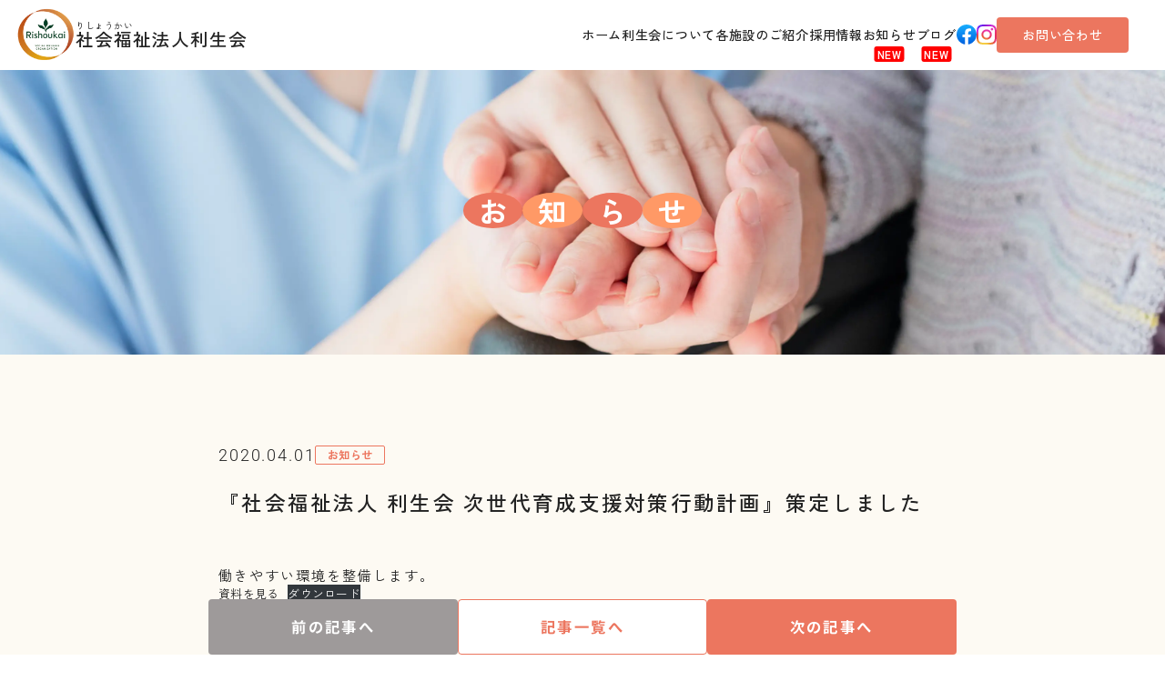

--- FILE ---
content_type: text/html; charset=UTF-8
request_url: https://rishoukai.com/information/67/
body_size: 72536
content:

<!DOCTYPE html>
<html lang="ja">

<head>
    <!-- Google tag (gtag.js) -->
    <script async src="https://www.googletagmanager.com/gtag/js?id=G-J7YTTZ7EQR"></script>
    <script>
    window.dataLayer = window.dataLayer || [];
    function gtag(){dataLayer.push(arguments);}
    gtag('js', new Date());

    gtag('config', 'G-J7YTTZ7EQR');
    </script>
    <meta charset="UTF-8">
    <meta name="viewport" content="width=device-width, initial-scale=1.0">
    <meta name="format-detection" content="telephone=no, email=no, address=no">
    <link rel="icon" href="https://rishoukai.com/wp-content/themes/risyokai_2505/assets/img/common/favi.png">
    <link rel="apple-touch-icon" href="https://rishoukai.com/wp-content/themes/risyokai_2505/assets/img/common/favi.png">
    <link rel="shortcut icon" href="https://rishoukai.com/wp-content/themes/risyokai_2505/assets/img/common/favi.png">
    <!-- <meta name="description" content="社会福祉法人利生会は、高齢者とその家族の生活・介護に関する相談をお受けしています。亀岡市内の4つの高齢者施設（長期入所・短期入所・通所・ケアプラン）とクリニック、保育園を運営し支援をしています。"> -->
    <meta property="og:url" content="https://rishoukai.com/" />
    <!-- <meta property="og:title" content="社会福祉法人利生会｜京都府亀岡市の老人ホーム" />
    <meta property="og:description" content="社会福祉法人利生会は、高齢者とその家族の生活・介護に関する相談をお受けしています。亀岡市内の4つの高齢者施設（長期入所・短期入所・通所・ケアプラン）とクリニック、保育園を運営し支援をしています。" /> -->
    <meta property="og:site_name" content="社会福祉法人利生会｜京都府亀岡市の老人ホーム" />
    <meta property="og:image" content="https://rishoukai.com/wp-content/themes/risyokai_2505/assets/img/common/ogp.png" />
    <meta name="twitter:card" content="summary_large_image" />
    <link rel="stylesheet" href="https://rishoukai.com/wp-content/themes/risyokai_2505/assets/css/style.css">
    <title>『社会福祉法人 利生会 次世代育成支援対策行動計画』策定しました｜お知らせ｜社会福祉法人利生会｜京都府亀岡市の老人ホーム</title>
	<style>img:is([sizes="auto" i], [sizes^="auto," i]) { contain-intrinsic-size: 3000px 1500px }</style>
	
		<!-- All in One SEO 4.8.2 - aioseo.com -->
	<meta name="description" content="働きやすい環境を整備します。 資料を見るダウンロード" />
	<meta name="robots" content="max-image-preview:large" />
	<meta name="author" content="risyoukai"/>
	<link rel="canonical" href="https://rishoukai.com/information/67/" />
	<meta name="generator" content="All in One SEO (AIOSEO) 4.8.2" />
		<meta property="og:locale" content="ja_JP" />
		<meta property="og:site_name" content="社会福祉法人利生会｜京都府亀岡市の老人ホーム ｜ 社会福祉法人利生会は、高齢者とその家族の生活・介護に関する相談をお受けしています。亀岡市内の4つの高齢者施設（長期入所・短期入所・通所・ケアプラン）とクリニック、保育園を運営し支援をしています。" />
		<meta property="og:type" content="article" />
		<meta property="og:title" content="『社会福祉法人 利生会 次世代育成支援対策行動計画』策定しました｜お知らせ｜社会福祉法人利生会｜京都府亀岡市の老人ホーム" />
		<meta property="og:description" content="働きやすい環境を整備します。 資料を見るダウンロード" />
		<meta property="og:url" content="https://rishoukai.com/information/67/" />
		<meta property="article:published_time" content="2020-04-01T10:44:01+00:00" />
		<meta property="article:modified_time" content="2020-10-09T04:11:53+00:00" />
		<meta name="twitter:card" content="summary_large_image" />
		<meta name="twitter:title" content="『社会福祉法人 利生会 次世代育成支援対策行動計画』策定しました｜お知らせ｜社会福祉法人利生会｜京都府亀岡市の老人ホーム" />
		<meta name="twitter:description" content="働きやすい環境を整備します。 資料を見るダウンロード" />
		<script type="application/ld+json" class="aioseo-schema">
			{"@context":"https:\/\/schema.org","@graph":[{"@type":"BlogPosting","@id":"https:\/\/rishoukai.com\/information\/67\/#blogposting","name":"\u300e\u793e\u4f1a\u798f\u7949\u6cd5\u4eba \u5229\u751f\u4f1a \u6b21\u4e16\u4ee3\u80b2\u6210\u652f\u63f4\u5bfe\u7b56\u884c\u52d5\u8a08\u753b\u300f\u7b56\u5b9a\u3057\u307e\u3057\u305f\uff5c\u304a\u77e5\u3089\u305b\uff5c\u793e\u4f1a\u798f\u7949\u6cd5\u4eba\u5229\u751f\u4f1a\uff5c\u4eac\u90fd\u5e9c\u4e80\u5ca1\u5e02\u306e\u8001\u4eba\u30db\u30fc\u30e0","headline":"\u300e\u793e\u4f1a\u798f\u7949\u6cd5\u4eba \u5229\u751f\u4f1a \u6b21\u4e16\u4ee3\u80b2\u6210\u652f\u63f4\u5bfe\u7b56\u884c\u52d5\u8a08\u753b\u300f\u7b56\u5b9a\u3057\u307e\u3057\u305f","author":{"@id":"https:\/\/rishoukai.com\/author\/risyoukai\/#author"},"publisher":{"@id":"https:\/\/rishoukai.com\/#organization"},"datePublished":"2020-04-01T19:44:01+09:00","dateModified":"2020-10-09T13:11:53+09:00","inLanguage":"ja","mainEntityOfPage":{"@id":"https:\/\/rishoukai.com\/information\/67\/#webpage"},"isPartOf":{"@id":"https:\/\/rishoukai.com\/information\/67\/#webpage"},"articleSection":"\u304a\u77e5\u3089\u305b"},{"@type":"BreadcrumbList","@id":"https:\/\/rishoukai.com\/information\/67\/#breadcrumblist","itemListElement":[{"@type":"ListItem","@id":"https:\/\/rishoukai.com\/#listItem","position":1,"name":"\u5bb6","item":"https:\/\/rishoukai.com\/","nextItem":{"@type":"ListItem","@id":"https:\/\/rishoukai.com\/category\/information\/#listItem","name":"\u304a\u77e5\u3089\u305b"}},{"@type":"ListItem","@id":"https:\/\/rishoukai.com\/category\/information\/#listItem","position":2,"name":"\u304a\u77e5\u3089\u305b","previousItem":{"@type":"ListItem","@id":"https:\/\/rishoukai.com\/#listItem","name":"\u5bb6"}}]},{"@type":"Organization","@id":"https:\/\/rishoukai.com\/#organization","name":"\u793e\u4f1a\u798f\u7949\u6cd5\u4eba\u5229\u751f\u4f1a\uff5c\u4eac\u90fd\u5e9c\u4e80\u5ca1\u5e02\u306e\u8001\u4eba\u30db\u30fc\u30e0","description":"\u793e\u4f1a\u798f\u7949\u6cd5\u4eba\u5229\u751f\u4f1a\u306f\u3001\u9ad8\u9f62\u8005\u3068\u305d\u306e\u5bb6\u65cf\u306e\u751f\u6d3b\u30fb\u4ecb\u8b77\u306b\u95a2\u3059\u308b\u76f8\u8ac7\u3092\u304a\u53d7\u3051\u3057\u3066\u3044\u307e\u3059\u3002\u4e80\u5ca1\u5e02\u5185\u306e4\u3064\u306e\u9ad8\u9f62\u8005\u65bd\u8a2d\uff08\u9577\u671f\u5165\u6240\u30fb\u77ed\u671f\u5165\u6240\u30fb\u901a\u6240\u30fb\u30b1\u30a2\u30d7\u30e9\u30f3\uff09\u3068\u30af\u30ea\u30cb\u30c3\u30af\u3001\u4fdd\u80b2\u5712\u3092\u904b\u55b6\u3057\u652f\u63f4\u3092\u3057\u3066\u3044\u307e\u3059\u3002","url":"https:\/\/rishoukai.com\/"},{"@type":"Person","@id":"https:\/\/rishoukai.com\/author\/risyoukai\/#author","url":"https:\/\/rishoukai.com\/author\/risyoukai\/","name":"risyoukai","image":{"@type":"ImageObject","@id":"https:\/\/rishoukai.com\/information\/67\/#authorImage","url":"https:\/\/secure.gravatar.com\/avatar\/d59f99e6248592daab4f2cee584d7bdc8a23d74e401c6d59ff43b2c43fbd351d?s=96&d=mm&r=g","width":96,"height":96,"caption":"risyoukai"}},{"@type":"WebPage","@id":"https:\/\/rishoukai.com\/information\/67\/#webpage","url":"https:\/\/rishoukai.com\/information\/67\/","name":"\u300e\u793e\u4f1a\u798f\u7949\u6cd5\u4eba \u5229\u751f\u4f1a \u6b21\u4e16\u4ee3\u80b2\u6210\u652f\u63f4\u5bfe\u7b56\u884c\u52d5\u8a08\u753b\u300f\u7b56\u5b9a\u3057\u307e\u3057\u305f\uff5c\u304a\u77e5\u3089\u305b\uff5c\u793e\u4f1a\u798f\u7949\u6cd5\u4eba\u5229\u751f\u4f1a\uff5c\u4eac\u90fd\u5e9c\u4e80\u5ca1\u5e02\u306e\u8001\u4eba\u30db\u30fc\u30e0","description":"\u50cd\u304d\u3084\u3059\u3044\u74b0\u5883\u3092\u6574\u5099\u3057\u307e\u3059\u3002 \u8cc7\u6599\u3092\u898b\u308b\u30c0\u30a6\u30f3\u30ed\u30fc\u30c9","inLanguage":"ja","isPartOf":{"@id":"https:\/\/rishoukai.com\/#website"},"breadcrumb":{"@id":"https:\/\/rishoukai.com\/information\/67\/#breadcrumblist"},"author":{"@id":"https:\/\/rishoukai.com\/author\/risyoukai\/#author"},"creator":{"@id":"https:\/\/rishoukai.com\/author\/risyoukai\/#author"},"datePublished":"2020-04-01T19:44:01+09:00","dateModified":"2020-10-09T13:11:53+09:00"},{"@type":"WebSite","@id":"https:\/\/rishoukai.com\/#website","url":"https:\/\/rishoukai.com\/","name":"\u793e\u4f1a\u798f\u7949\u6cd5\u4eba\u5229\u751f\u4f1a\uff5c\u4eac\u90fd\u5e9c\u4e80\u5ca1\u5e02\u306e\u8001\u4eba\u30db\u30fc\u30e0","description":"\u793e\u4f1a\u798f\u7949\u6cd5\u4eba\u5229\u751f\u4f1a\u306f\u3001\u9ad8\u9f62\u8005\u3068\u305d\u306e\u5bb6\u65cf\u306e\u751f\u6d3b\u30fb\u4ecb\u8b77\u306b\u95a2\u3059\u308b\u76f8\u8ac7\u3092\u304a\u53d7\u3051\u3057\u3066\u3044\u307e\u3059\u3002\u4e80\u5ca1\u5e02\u5185\u306e4\u3064\u306e\u9ad8\u9f62\u8005\u65bd\u8a2d\uff08\u9577\u671f\u5165\u6240\u30fb\u77ed\u671f\u5165\u6240\u30fb\u901a\u6240\u30fb\u30b1\u30a2\u30d7\u30e9\u30f3\uff09\u3068\u30af\u30ea\u30cb\u30c3\u30af\u3001\u4fdd\u80b2\u5712\u3092\u904b\u55b6\u3057\u652f\u63f4\u3092\u3057\u3066\u3044\u307e\u3059\u3002","inLanguage":"ja","publisher":{"@id":"https:\/\/rishoukai.com\/#organization"}}]}
		</script>
		<!-- All in One SEO -->

<link rel='dns-prefetch' href='//unpkg.com' />
<link rel='dns-prefetch' href='//cdnjs.cloudflare.com' />
<link rel="alternate" type="application/rss+xml" title="社会福祉法人利生会｜京都府亀岡市の老人ホーム &raquo; フィード" href="https://rishoukai.com/feed/" />
<link rel="alternate" type="application/rss+xml" title="社会福祉法人利生会｜京都府亀岡市の老人ホーム &raquo; コメントフィード" href="https://rishoukai.com/comments/feed/" />
<link rel="alternate" type="application/rss+xml" title="社会福祉法人利生会｜京都府亀岡市の老人ホーム &raquo; 『社会福祉法人 利生会 次世代育成支援対策行動計画』策定しました のコメントのフィード" href="https://rishoukai.com/information/67/feed/" />
<script type="text/javascript">
/* <![CDATA[ */
window._wpemojiSettings = {"baseUrl":"https:\/\/s.w.org\/images\/core\/emoji\/16.0.1\/72x72\/","ext":".png","svgUrl":"https:\/\/s.w.org\/images\/core\/emoji\/16.0.1\/svg\/","svgExt":".svg","source":{"concatemoji":"https:\/\/rishoukai.com\/wp-includes\/js\/wp-emoji-release.min.js?ver=6.8.3"}};
/*! This file is auto-generated */
!function(s,n){var o,i,e;function c(e){try{var t={supportTests:e,timestamp:(new Date).valueOf()};sessionStorage.setItem(o,JSON.stringify(t))}catch(e){}}function p(e,t,n){e.clearRect(0,0,e.canvas.width,e.canvas.height),e.fillText(t,0,0);var t=new Uint32Array(e.getImageData(0,0,e.canvas.width,e.canvas.height).data),a=(e.clearRect(0,0,e.canvas.width,e.canvas.height),e.fillText(n,0,0),new Uint32Array(e.getImageData(0,0,e.canvas.width,e.canvas.height).data));return t.every(function(e,t){return e===a[t]})}function u(e,t){e.clearRect(0,0,e.canvas.width,e.canvas.height),e.fillText(t,0,0);for(var n=e.getImageData(16,16,1,1),a=0;a<n.data.length;a++)if(0!==n.data[a])return!1;return!0}function f(e,t,n,a){switch(t){case"flag":return n(e,"\ud83c\udff3\ufe0f\u200d\u26a7\ufe0f","\ud83c\udff3\ufe0f\u200b\u26a7\ufe0f")?!1:!n(e,"\ud83c\udde8\ud83c\uddf6","\ud83c\udde8\u200b\ud83c\uddf6")&&!n(e,"\ud83c\udff4\udb40\udc67\udb40\udc62\udb40\udc65\udb40\udc6e\udb40\udc67\udb40\udc7f","\ud83c\udff4\u200b\udb40\udc67\u200b\udb40\udc62\u200b\udb40\udc65\u200b\udb40\udc6e\u200b\udb40\udc67\u200b\udb40\udc7f");case"emoji":return!a(e,"\ud83e\udedf")}return!1}function g(e,t,n,a){var r="undefined"!=typeof WorkerGlobalScope&&self instanceof WorkerGlobalScope?new OffscreenCanvas(300,150):s.createElement("canvas"),o=r.getContext("2d",{willReadFrequently:!0}),i=(o.textBaseline="top",o.font="600 32px Arial",{});return e.forEach(function(e){i[e]=t(o,e,n,a)}),i}function t(e){var t=s.createElement("script");t.src=e,t.defer=!0,s.head.appendChild(t)}"undefined"!=typeof Promise&&(o="wpEmojiSettingsSupports",i=["flag","emoji"],n.supports={everything:!0,everythingExceptFlag:!0},e=new Promise(function(e){s.addEventListener("DOMContentLoaded",e,{once:!0})}),new Promise(function(t){var n=function(){try{var e=JSON.parse(sessionStorage.getItem(o));if("object"==typeof e&&"number"==typeof e.timestamp&&(new Date).valueOf()<e.timestamp+604800&&"object"==typeof e.supportTests)return e.supportTests}catch(e){}return null}();if(!n){if("undefined"!=typeof Worker&&"undefined"!=typeof OffscreenCanvas&&"undefined"!=typeof URL&&URL.createObjectURL&&"undefined"!=typeof Blob)try{var e="postMessage("+g.toString()+"("+[JSON.stringify(i),f.toString(),p.toString(),u.toString()].join(",")+"));",a=new Blob([e],{type:"text/javascript"}),r=new Worker(URL.createObjectURL(a),{name:"wpTestEmojiSupports"});return void(r.onmessage=function(e){c(n=e.data),r.terminate(),t(n)})}catch(e){}c(n=g(i,f,p,u))}t(n)}).then(function(e){for(var t in e)n.supports[t]=e[t],n.supports.everything=n.supports.everything&&n.supports[t],"flag"!==t&&(n.supports.everythingExceptFlag=n.supports.everythingExceptFlag&&n.supports[t]);n.supports.everythingExceptFlag=n.supports.everythingExceptFlag&&!n.supports.flag,n.DOMReady=!1,n.readyCallback=function(){n.DOMReady=!0}}).then(function(){return e}).then(function(){var e;n.supports.everything||(n.readyCallback(),(e=n.source||{}).concatemoji?t(e.concatemoji):e.wpemoji&&e.twemoji&&(t(e.twemoji),t(e.wpemoji)))}))}((window,document),window._wpemojiSettings);
/* ]]> */
</script>
<link rel='stylesheet' id='sbi_styles-css' href='https://rishoukai.com/wp-content/plugins/instagram-feed/css/sbi-styles.min.css?ver=6.9.1' type='text/css' media='all' />
<style id='wp-emoji-styles-inline-css' type='text/css'>

	img.wp-smiley, img.emoji {
		display: inline !important;
		border: none !important;
		box-shadow: none !important;
		height: 1em !important;
		width: 1em !important;
		margin: 0 0.07em !important;
		vertical-align: -0.1em !important;
		background: none !important;
		padding: 0 !important;
	}
</style>
<link rel='stylesheet' id='wp-block-library-css' href='https://rishoukai.com/wp-includes/css/dist/block-library/style.min.css?ver=6.8.3' type='text/css' media='all' />
<style id='classic-theme-styles-inline-css' type='text/css'>
/*! This file is auto-generated */
.wp-block-button__link{color:#fff;background-color:#32373c;border-radius:9999px;box-shadow:none;text-decoration:none;padding:calc(.667em + 2px) calc(1.333em + 2px);font-size:1.125em}.wp-block-file__button{background:#32373c;color:#fff;text-decoration:none}
</style>
<link rel='stylesheet' id='gutenberg-pdfjs-css' href='https://rishoukai.com/wp-content/plugins/pdfjs-viewer-shortcode/inc/../blocks/dist/style.css?ver=2.2.2' type='text/css' media='all' />
<style id='global-styles-inline-css' type='text/css'>
:root{--wp--preset--aspect-ratio--square: 1;--wp--preset--aspect-ratio--4-3: 4/3;--wp--preset--aspect-ratio--3-4: 3/4;--wp--preset--aspect-ratio--3-2: 3/2;--wp--preset--aspect-ratio--2-3: 2/3;--wp--preset--aspect-ratio--16-9: 16/9;--wp--preset--aspect-ratio--9-16: 9/16;--wp--preset--color--black: #000000;--wp--preset--color--cyan-bluish-gray: #abb8c3;--wp--preset--color--white: #ffffff;--wp--preset--color--pale-pink: #f78da7;--wp--preset--color--vivid-red: #cf2e2e;--wp--preset--color--luminous-vivid-orange: #ff6900;--wp--preset--color--luminous-vivid-amber: #fcb900;--wp--preset--color--light-green-cyan: #7bdcb5;--wp--preset--color--vivid-green-cyan: #00d084;--wp--preset--color--pale-cyan-blue: #8ed1fc;--wp--preset--color--vivid-cyan-blue: #0693e3;--wp--preset--color--vivid-purple: #9b51e0;--wp--preset--gradient--vivid-cyan-blue-to-vivid-purple: linear-gradient(135deg,rgba(6,147,227,1) 0%,rgb(155,81,224) 100%);--wp--preset--gradient--light-green-cyan-to-vivid-green-cyan: linear-gradient(135deg,rgb(122,220,180) 0%,rgb(0,208,130) 100%);--wp--preset--gradient--luminous-vivid-amber-to-luminous-vivid-orange: linear-gradient(135deg,rgba(252,185,0,1) 0%,rgba(255,105,0,1) 100%);--wp--preset--gradient--luminous-vivid-orange-to-vivid-red: linear-gradient(135deg,rgba(255,105,0,1) 0%,rgb(207,46,46) 100%);--wp--preset--gradient--very-light-gray-to-cyan-bluish-gray: linear-gradient(135deg,rgb(238,238,238) 0%,rgb(169,184,195) 100%);--wp--preset--gradient--cool-to-warm-spectrum: linear-gradient(135deg,rgb(74,234,220) 0%,rgb(151,120,209) 20%,rgb(207,42,186) 40%,rgb(238,44,130) 60%,rgb(251,105,98) 80%,rgb(254,248,76) 100%);--wp--preset--gradient--blush-light-purple: linear-gradient(135deg,rgb(255,206,236) 0%,rgb(152,150,240) 100%);--wp--preset--gradient--blush-bordeaux: linear-gradient(135deg,rgb(254,205,165) 0%,rgb(254,45,45) 50%,rgb(107,0,62) 100%);--wp--preset--gradient--luminous-dusk: linear-gradient(135deg,rgb(255,203,112) 0%,rgb(199,81,192) 50%,rgb(65,88,208) 100%);--wp--preset--gradient--pale-ocean: linear-gradient(135deg,rgb(255,245,203) 0%,rgb(182,227,212) 50%,rgb(51,167,181) 100%);--wp--preset--gradient--electric-grass: linear-gradient(135deg,rgb(202,248,128) 0%,rgb(113,206,126) 100%);--wp--preset--gradient--midnight: linear-gradient(135deg,rgb(2,3,129) 0%,rgb(40,116,252) 100%);--wp--preset--font-size--small: 13px;--wp--preset--font-size--medium: 20px;--wp--preset--font-size--large: 36px;--wp--preset--font-size--x-large: 42px;--wp--preset--spacing--20: 0.44rem;--wp--preset--spacing--30: 0.67rem;--wp--preset--spacing--40: 1rem;--wp--preset--spacing--50: 1.5rem;--wp--preset--spacing--60: 2.25rem;--wp--preset--spacing--70: 3.38rem;--wp--preset--spacing--80: 5.06rem;--wp--preset--shadow--natural: 6px 6px 9px rgba(0, 0, 0, 0.2);--wp--preset--shadow--deep: 12px 12px 50px rgba(0, 0, 0, 0.4);--wp--preset--shadow--sharp: 6px 6px 0px rgba(0, 0, 0, 0.2);--wp--preset--shadow--outlined: 6px 6px 0px -3px rgba(255, 255, 255, 1), 6px 6px rgba(0, 0, 0, 1);--wp--preset--shadow--crisp: 6px 6px 0px rgba(0, 0, 0, 1);}:where(.is-layout-flex){gap: 0.5em;}:where(.is-layout-grid){gap: 0.5em;}body .is-layout-flex{display: flex;}.is-layout-flex{flex-wrap: wrap;align-items: center;}.is-layout-flex > :is(*, div){margin: 0;}body .is-layout-grid{display: grid;}.is-layout-grid > :is(*, div){margin: 0;}:where(.wp-block-columns.is-layout-flex){gap: 2em;}:where(.wp-block-columns.is-layout-grid){gap: 2em;}:where(.wp-block-post-template.is-layout-flex){gap: 1.25em;}:where(.wp-block-post-template.is-layout-grid){gap: 1.25em;}.has-black-color{color: var(--wp--preset--color--black) !important;}.has-cyan-bluish-gray-color{color: var(--wp--preset--color--cyan-bluish-gray) !important;}.has-white-color{color: var(--wp--preset--color--white) !important;}.has-pale-pink-color{color: var(--wp--preset--color--pale-pink) !important;}.has-vivid-red-color{color: var(--wp--preset--color--vivid-red) !important;}.has-luminous-vivid-orange-color{color: var(--wp--preset--color--luminous-vivid-orange) !important;}.has-luminous-vivid-amber-color{color: var(--wp--preset--color--luminous-vivid-amber) !important;}.has-light-green-cyan-color{color: var(--wp--preset--color--light-green-cyan) !important;}.has-vivid-green-cyan-color{color: var(--wp--preset--color--vivid-green-cyan) !important;}.has-pale-cyan-blue-color{color: var(--wp--preset--color--pale-cyan-blue) !important;}.has-vivid-cyan-blue-color{color: var(--wp--preset--color--vivid-cyan-blue) !important;}.has-vivid-purple-color{color: var(--wp--preset--color--vivid-purple) !important;}.has-black-background-color{background-color: var(--wp--preset--color--black) !important;}.has-cyan-bluish-gray-background-color{background-color: var(--wp--preset--color--cyan-bluish-gray) !important;}.has-white-background-color{background-color: var(--wp--preset--color--white) !important;}.has-pale-pink-background-color{background-color: var(--wp--preset--color--pale-pink) !important;}.has-vivid-red-background-color{background-color: var(--wp--preset--color--vivid-red) !important;}.has-luminous-vivid-orange-background-color{background-color: var(--wp--preset--color--luminous-vivid-orange) !important;}.has-luminous-vivid-amber-background-color{background-color: var(--wp--preset--color--luminous-vivid-amber) !important;}.has-light-green-cyan-background-color{background-color: var(--wp--preset--color--light-green-cyan) !important;}.has-vivid-green-cyan-background-color{background-color: var(--wp--preset--color--vivid-green-cyan) !important;}.has-pale-cyan-blue-background-color{background-color: var(--wp--preset--color--pale-cyan-blue) !important;}.has-vivid-cyan-blue-background-color{background-color: var(--wp--preset--color--vivid-cyan-blue) !important;}.has-vivid-purple-background-color{background-color: var(--wp--preset--color--vivid-purple) !important;}.has-black-border-color{border-color: var(--wp--preset--color--black) !important;}.has-cyan-bluish-gray-border-color{border-color: var(--wp--preset--color--cyan-bluish-gray) !important;}.has-white-border-color{border-color: var(--wp--preset--color--white) !important;}.has-pale-pink-border-color{border-color: var(--wp--preset--color--pale-pink) !important;}.has-vivid-red-border-color{border-color: var(--wp--preset--color--vivid-red) !important;}.has-luminous-vivid-orange-border-color{border-color: var(--wp--preset--color--luminous-vivid-orange) !important;}.has-luminous-vivid-amber-border-color{border-color: var(--wp--preset--color--luminous-vivid-amber) !important;}.has-light-green-cyan-border-color{border-color: var(--wp--preset--color--light-green-cyan) !important;}.has-vivid-green-cyan-border-color{border-color: var(--wp--preset--color--vivid-green-cyan) !important;}.has-pale-cyan-blue-border-color{border-color: var(--wp--preset--color--pale-cyan-blue) !important;}.has-vivid-cyan-blue-border-color{border-color: var(--wp--preset--color--vivid-cyan-blue) !important;}.has-vivid-purple-border-color{border-color: var(--wp--preset--color--vivid-purple) !important;}.has-vivid-cyan-blue-to-vivid-purple-gradient-background{background: var(--wp--preset--gradient--vivid-cyan-blue-to-vivid-purple) !important;}.has-light-green-cyan-to-vivid-green-cyan-gradient-background{background: var(--wp--preset--gradient--light-green-cyan-to-vivid-green-cyan) !important;}.has-luminous-vivid-amber-to-luminous-vivid-orange-gradient-background{background: var(--wp--preset--gradient--luminous-vivid-amber-to-luminous-vivid-orange) !important;}.has-luminous-vivid-orange-to-vivid-red-gradient-background{background: var(--wp--preset--gradient--luminous-vivid-orange-to-vivid-red) !important;}.has-very-light-gray-to-cyan-bluish-gray-gradient-background{background: var(--wp--preset--gradient--very-light-gray-to-cyan-bluish-gray) !important;}.has-cool-to-warm-spectrum-gradient-background{background: var(--wp--preset--gradient--cool-to-warm-spectrum) !important;}.has-blush-light-purple-gradient-background{background: var(--wp--preset--gradient--blush-light-purple) !important;}.has-blush-bordeaux-gradient-background{background: var(--wp--preset--gradient--blush-bordeaux) !important;}.has-luminous-dusk-gradient-background{background: var(--wp--preset--gradient--luminous-dusk) !important;}.has-pale-ocean-gradient-background{background: var(--wp--preset--gradient--pale-ocean) !important;}.has-electric-grass-gradient-background{background: var(--wp--preset--gradient--electric-grass) !important;}.has-midnight-gradient-background{background: var(--wp--preset--gradient--midnight) !important;}.has-small-font-size{font-size: var(--wp--preset--font-size--small) !important;}.has-medium-font-size{font-size: var(--wp--preset--font-size--medium) !important;}.has-large-font-size{font-size: var(--wp--preset--font-size--large) !important;}.has-x-large-font-size{font-size: var(--wp--preset--font-size--x-large) !important;}
:where(.wp-block-post-template.is-layout-flex){gap: 1.25em;}:where(.wp-block-post-template.is-layout-grid){gap: 1.25em;}
:where(.wp-block-columns.is-layout-flex){gap: 2em;}:where(.wp-block-columns.is-layout-grid){gap: 2em;}
:root :where(.wp-block-pullquote){font-size: 1.5em;line-height: 1.6;}
</style>
<link rel='stylesheet' id='contact-form-7-css' href='https://rishoukai.com/wp-content/plugins/contact-form-7/includes/css/styles.css?ver=6.0.6' type='text/css' media='all' />
<link rel='stylesheet' id='cf7msm_styles-css' href='https://rishoukai.com/wp-content/plugins/contact-form-7-multi-step-module/resources/cf7msm.css?ver=4.4.2' type='text/css' media='all' />
<link rel='stylesheet' id='animate-css-css' href='https://rishoukai.com/wp-content/themes/risyokai_2505/assets/libs/animate.css?ver=1.0.0' type='text/css' media='all' />
<link rel='stylesheet' id='scroll-hint-css-css' href='https://unpkg.com/scroll-hint@latest/css/scroll-hint.css?ver=1.1.10' type='text/css' media='all' />
<link rel='stylesheet' id='swiper-s-css' href='https://rishoukai.com/wp-content/themes/risyokai_2505/assets/libs/swiper-bundle.min.css?ver=10.0.0' type='text/css' media='all' />
<link rel='stylesheet' id='jquery-ui-smoothness-css' href='https://rishoukai.com/wp-content/plugins/contact-form-7/includes/js/jquery-ui/themes/smoothness/jquery-ui.min.css?ver=1.12.1' type='text/css' media='screen' />
<script type="text/javascript" src="https://rishoukai.com/wp-includes/js/jquery/jquery.min.js?ver=3.7.1" id="jquery-core-js"></script>
<script type="text/javascript" src="https://rishoukai.com/wp-includes/js/jquery/jquery-migrate.min.js?ver=3.4.1" id="jquery-migrate-js"></script>
<link rel="https://api.w.org/" href="https://rishoukai.com/wp-json/" /><link rel="alternate" title="JSON" type="application/json" href="https://rishoukai.com/wp-json/wp/v2/posts/67" /><link rel="EditURI" type="application/rsd+xml" title="RSD" href="https://rishoukai.com/xmlrpc.php?rsd" />
<meta name="generator" content="WordPress 6.8.3" />
<link rel='shortlink' href='https://rishoukai.com/?p=67' />
<link rel="alternate" title="oEmbed (JSON)" type="application/json+oembed" href="https://rishoukai.com/wp-json/oembed/1.0/embed?url=https%3A%2F%2Frishoukai.com%2Finformation%2F67%2F" />
<link rel="alternate" title="oEmbed (XML)" type="text/xml+oembed" href="https://rishoukai.com/wp-json/oembed/1.0/embed?url=https%3A%2F%2Frishoukai.com%2Finformation%2F67%2F&#038;format=xml" />
</head>


<body class="wp-singular post-template-default single single-post postid-67 single-format-standard wp-theme-risyokai_2505">
    <!-- header -->
    <header class="l-header p-header" id="header">
        <h1 class="p-header__logo">
            <a class="p-header__logoLink" href="https://rishoukai.com/">
                <div class="p-header__logoImgWrap">
                    <picture>
                        <source srcset="https://rishoukai.com/wp-content/themes/risyokai_2505/assets/img/common/avif/logo-big.avif" type="image/avif">
                        <img class="p-header__img" src="https://rishoukai.com/wp-content/themes/risyokai_2505/assets/img/common/comp/logo-big.png" alt="利正会ロゴ" width="76" height="82" />
                    </picture>
                </div>
                <p>社会福祉法人利生会<span>りしょうかい</span></p>
            </a>
        </h1>
        <div class="p-header__globalNavWrap">
            <nav class="c-globalNav">
    <ul class="c-globalNav__list">
        <li class="c-globalNav__listItem">
            <a href="https://rishoukai.com/" class="c-globalNav__link">ホーム</a>
        </li>
        <li class="c-globalNav__listItem">
            <a href="javascript:void(0);" class="c-globalNav__link--includeDropdown">利生会について</a>
            <div class="c-globalNav__dropdown__listContainerWrap--risyoukai">
                <div class="c-globalNav__dropdown__listContainer--risyoukai">
                    <div class="c-globalNav__dropdown__imgContainer">
                        <div class="c-globalNav__dropdown__imgWrap--risyoukai">
                            <picture>
                                <source srcset="https://rishoukai.com/wp-content/themes/risyokai_2505/assets/img/common/avif/dropdown-risyoukai--01.avif" type="image/avif">
                                <img class="c-globalNav__dropdown__img" src="https://rishoukai.com/wp-content/themes/risyokai_2505/assets/img/common/comp/dropdown-risyoukai--01.jpg" alt="おじいさんとスタッフが散歩をしている" width="209" height="297" loading="lazy" />
                            </picture>
                        </div>
                    </div>
                    <div class="c-globalNav__dropdown__listWrap">
                        <p class="c-globalNav__dropdown__listHeading">利生会について</p>
                        <ul class="c-globalNav__dropdown__list">
                            <li class="c-globalNav__dropdown__listItem">
                                <a href="https://rishoukai.com/company-profile/" class="c-globalNav__dropdown__link">法人紹介
                                    <div class="c-globalNav__dropdown__linkIconWrap">
                                        <svg xmlns="http://www.w3.org/2000/svg" width="27" height="27" viewBox="0 0 27 27" fill="none">
    <circle cx="13.2527" cy="13.2659" r="12.8719" fill="#EC765F" />
    <path d="M7.28711 14.5218H19.2171L16.0777 11.0684" stroke="white" stroke-width="1.5" />
</svg>                                    </div>
                                </a>
                            </li>
                            <li class="c-globalNav__dropdown__listItem">
                                <a href="https://rishoukai.com/history/" class="c-globalNav__dropdown__link">沿革
                                    <div class="c-globalNav__dropdown__linkIconWrap">
                                        <svg xmlns="http://www.w3.org/2000/svg" width="27" height="27" viewBox="0 0 27 27" fill="none">
    <circle cx="13.2527" cy="13.2659" r="12.8719" fill="#EC765F" />
    <path d="M7.28711 14.5218H19.2171L16.0777 11.0684" stroke="white" stroke-width="1.5" />
</svg>                                    </div>
                                </a>
                            </li>
                            <li class="c-globalNav__dropdown__listItem">
                                <a href="https://rishoukai.com/release/" class="c-globalNav__dropdown__link">情報公開
                                    <div class="c-globalNav__dropdown__linkIconWrap">
                                        <svg xmlns="http://www.w3.org/2000/svg" width="27" height="27" viewBox="0 0 27 27" fill="none">
    <circle cx="13.2527" cy="13.2659" r="12.8719" fill="#EC765F" />
    <path d="M7.28711 14.5218H19.2171L16.0777 11.0684" stroke="white" stroke-width="1.5" />
</svg>                                    </div>
                                </a>
                            </li>
                        </ul>
                    </div>
                </div>
            </div>
        </li>
        <li class="c-globalNav__listItem">
            <a href="javascript:void(0);" class="c-globalNav__link--includeDropdown">各施設のご紹介</a>
            <div class="c-globalNav__dropdown__listContainerWrap--facility">
                <div class="c-globalNav__dropdown__listContainer--facility">
                    <div class="c-globalNav__dropdown__imgContainer">
                        <div class="c-globalNav__dropdown__imgWrap--facility">
                            <picture>
                                <source srcset="https://rishoukai.com/wp-content/themes/risyokai_2505/assets/img/common/avif/dropdown-facility--01.avif" type="image/avif">
                                <img class="c-globalNav__dropdown__img" src="https://rishoukai.com/wp-content/themes/risyokai_2505/assets/img/common/comp/dropdown-facility--01.jpg" alt="施設の外観写真" width="255" height="190" loading="lazy" />
                            </picture>
                        </div>
                        <div class="c-globalNav__dropdown__imgWrap--facility">
                            <picture>
                                <source srcset="https://rishoukai.com/wp-content/themes/risyokai_2505/assets/img/common/avif/dropdown-facility--02.avif" type="image/avif">
                                <img class="c-globalNav__dropdown__img" src="https://rishoukai.com/wp-content/themes/risyokai_2505/assets/img/common/comp/dropdown-facility--02.jpg" alt="施設の外観写真" width="255" height="190" loading="lazy" />
                            </picture>
                        </div>
                    </div>
                    <div class="c-globalNav__dropdown__listWrap">
                        <p class="c-globalNav__dropdown__listHeading">各施設のご紹介</p>
                        <ul class="c-globalNav__dropdown__list--facility">
                            <li class="c-globalNav__dropdown__listItem">
                                <a href="https://rishoukai.com/kameoka/" class="c-globalNav__dropdown__link">亀岡園
                                    <div class="c-globalNav__dropdown__linkIconWrap">
                                        <svg xmlns="http://www.w3.org/2000/svg" width="27" height="27" viewBox="0 0 27 27" fill="none">
    <circle cx="13.2527" cy="13.2659" r="12.8719" fill="#EC765F" />
    <path d="M7.28711 14.5218H19.2171L16.0777 11.0684" stroke="white" stroke-width="1.5" />
</svg>                                    </div>
                                </a>
                            </li>
                            <li class="c-globalNav__dropdown__listItem">
                                <a href="https://rishoukai.com/kakihana/" class="c-globalNav__dropdown__link">柿花診療所
                                    <div class="c-globalNav__dropdown__linkIconWrap">
                                        <svg xmlns="http://www.w3.org/2000/svg" width="27" height="27" viewBox="0 0 27 27" fill="none">
    <circle cx="13.2527" cy="13.2659" r="12.8719" fill="#EC765F" />
    <path d="M7.28711 14.5218H19.2171L16.0777 11.0684" stroke="white" stroke-width="1.5" />
</svg>                                    </div>
                                </a>
                            </li>
                            <li class="c-globalNav__dropdown__listItem">
                                <a href="https://rishoukai.com/kameoka2/" class="c-globalNav__dropdown__link">第二亀岡園
                                    <div class="c-globalNav__dropdown__linkIconWrap">
                                        <svg xmlns="http://www.w3.org/2000/svg" width="27" height="27" viewBox="0 0 27 27" fill="none">
    <circle cx="13.2527" cy="13.2659" r="12.8719" fill="#EC765F" />
    <path d="M7.28711 14.5218H19.2171L16.0777 11.0684" stroke="white" stroke-width="1.5" />
</svg>                                    </div>
                                </a>
                            </li>
                            <li class="c-globalNav__dropdown__listItem">
                                <a href="https://rishoukai.com/yoikoland/" class="c-globalNav__dropdown__link" target="_blank" rel="noopener noreferrer">亀岡よいこらんど保育園
                                    <div class="c-globalNav__dropdown__linkIconWrap">
                                        <svg xmlns="http://www.w3.org/2000/svg" width="27" height="27" viewBox="0 0 27 27" fill="none">
    <circle cx="13.2527" cy="13.2659" r="12.8719" fill="#EC765F" />
    <path d="M7.28711 14.5218H19.2171L16.0777 11.0684" stroke="white" stroke-width="1.5" />
</svg>                                    </div>
                                </a>
                            </li>
                            <li class="c-globalNav__dropdown__listItem">
                                <a href="https://rishoukai.com/carehouse/" class="c-globalNav__dropdown__link">第二亀岡園ケアハウス
                                    <div class="c-globalNav__dropdown__linkIconWrap">
                                        <svg xmlns="http://www.w3.org/2000/svg" width="27" height="27" viewBox="0 0 27 27" fill="none">
    <circle cx="13.2527" cy="13.2659" r="12.8719" fill="#EC765F" />
    <path d="M7.28711 14.5218H19.2171L16.0777 11.0684" stroke="white" stroke-width="1.5" />
</svg>                                    </div>
                                </a>
                            </li>
                            <li class="c-globalNav__dropdown__listItem">
                                <a href="https://rishoukai.com/yoikoland-nursery/" class="c-globalNav__dropdown__link">よいこらんど
                                    <div class="c-globalNav__dropdown__linkIconWrap">
                                        <svg xmlns="http://www.w3.org/2000/svg" width="27" height="27" viewBox="0 0 27 27" fill="none">
    <circle cx="13.2527" cy="13.2659" r="12.8719" fill="#EC765F" />
    <path d="M7.28711 14.5218H19.2171L16.0777 11.0684" stroke="white" stroke-width="1.5" />
</svg>                                    </div>
                                </a>
                            </li>
                            <li class="c-globalNav__dropdown__listItem">
                                <a href="https://rishoukai.com/risyou/" class="c-globalNav__dropdown__link">りしょう
                                    <div class="c-globalNav__dropdown__linkIconWrap">
                                        <svg xmlns="http://www.w3.org/2000/svg" width="27" height="27" viewBox="0 0 27 27" fill="none">
    <circle cx="13.2527" cy="13.2659" r="12.8719" fill="#EC765F" />
    <path d="M7.28711 14.5218H19.2171L16.0777 11.0684" stroke="white" stroke-width="1.5" />
</svg>                                    </div>
                                </a>
                            </li>
                        </ul>
                    </div>
                </div>
            </div>
        </li>
        <li class="c-globalNav__listItem">
            <a href="https://rishoukai.com/recruit/" class="c-globalNav__link--includeDropdown">採用情報</a>
            <div class="c-globalNav__dropdown__listContainerWrap">
                <div class="c-globalNav__dropdown__listContainer--facility">
                    <div class="c-globalNav__dropdown__imgContainer">
                        <div class="c-globalNav__dropdown__imgWrap--recruit">
                            <picture>
                                <source srcset="https://rishoukai.com/wp-content/themes/risyokai_2505/assets/img/common/avif/dropdown-recruit--01.avif" type="image/avif">
                                <img class="c-globalNav__dropdown__img" src="https://rishoukai.com/wp-content/themes/risyokai_2505/assets/img/common/comp/dropdown-recruit--01.jpg" alt="施設の外観写真" width="255" height="190" loading="lazy" />
                            </picture>
                        </div>
                    </div>
                    <div class="c-globalNav__dropdown__listWrap">
                        <p class="c-globalNav__dropdown__listHeading">採用情報</p>
                        <ul class="c-globalNav__dropdown__list--facility">
                            <li class="c-globalNav__dropdown__listItem">
                                <a href="https://rishoukai.com/recruit/nursing-care" class="c-globalNav__dropdown__link">介護職
                                    <div class="c-globalNav__dropdown__linkIconWrap">
                                        <svg xmlns="http://www.w3.org/2000/svg" width="27" height="27" viewBox="0 0 27 27" fill="none">
    <circle cx="13.2527" cy="13.2659" r="12.8719" fill="#EC765F" />
    <path d="M7.28711 14.5218H19.2171L16.0777 11.0684" stroke="white" stroke-width="1.5" />
</svg>                                    </div>
                                </a>
                            </li>
                            <li class="c-globalNav__dropdown__listItem">
                                <a href="https://rishoukai.com/recruit/nurse" class="c-globalNav__dropdown__link">看護師
                                    <div class="c-globalNav__dropdown__linkIconWrap">
                                        <svg xmlns="http://www.w3.org/2000/svg" width="27" height="27" viewBox="0 0 27 27" fill="none">
    <circle cx="13.2527" cy="13.2659" r="12.8719" fill="#EC765F" />
    <path d="M7.28711 14.5218H19.2171L16.0777 11.0684" stroke="white" stroke-width="1.5" />
</svg>                                    </div>
                                </a>
                            </li>
                            <li class="c-globalNav__dropdown__listItem">
                                <a href="https://rishoukai.com/recruit/care-manager" class="c-globalNav__dropdown__link">生活相談員・<br>介護支援専門員
                                    <div class="c-globalNav__dropdown__linkIconWrap">
                                        <svg xmlns="http://www.w3.org/2000/svg" width="27" height="27" viewBox="0 0 27 27" fill="none">
    <circle cx="13.2527" cy="13.2659" r="12.8719" fill="#EC765F" />
    <path d="M7.28711 14.5218H19.2171L16.0777 11.0684" stroke="white" stroke-width="1.5" />
</svg>                                    </div>
                                </a>
                            </li>
                            <li class="c-globalNav__dropdown__listItem">
                                <a href="https://rishoukai.com/recruit/nursery" class="c-globalNav__dropdown__link">保育士
                                    <div class="c-globalNav__dropdown__linkIconWrap">
                                        <svg xmlns="http://www.w3.org/2000/svg" width="27" height="27" viewBox="0 0 27 27" fill="none">
    <circle cx="13.2527" cy="13.2659" r="12.8719" fill="#EC765F" />
    <path d="M7.28711 14.5218H19.2171L16.0777 11.0684" stroke="white" stroke-width="1.5" />
</svg>                                    </div>
                                </a>
                            </li>
                        </ul>
                    </div>
                </div>
            </div>
        </li>
        <li class="c-globalNav__listItem">
            <a href="https://rishoukai.com/news/" class="c-globalNav__link">
                お知らせ
                                <span class="c-globalNav__link-recent_posts">NEW</span>
                            </a>
        </li>
        <li class="c-globalNav__listItem">
            <a href="https://rishoukai.com/blogs/" class="c-globalNav__link">
                ブログ
                                <span class="c-globalNav__link-recent_posts">NEW</span>
                            </a>
        </li>
    </ul>
</nav>            <!--2個の場合-->
            <div class="p-header__globalNavBtnWrap">
                <a href="https://www.facebook.com/p/%E7%A4%BE%E4%BC%9A%E7%A6%8F%E7%A5%89%E6%B3%95%E4%BA%BA%E5%88%A9%E7%94%9F%E4%BC%9A-100064311414470/" class="c-btn--facebook" target="_blank" rel="noopener noreferrer"></a>
                <a href="https://www.instagram.com/rishoukai/" class="c-btn--instagram" target="_blank" rel="noopener noreferrer"></a>
            </div>
            <a href="https://rishoukai.com/contact/" class="c-btn--smallMainColor">お問い合わせ</a>

        </div>
        <div class="p-header__hamburgerBtnWrap">
            <button class="c-hamburgerBtn" aria-label="メニューを開く">
                <span></span><span></span><span></span>
            </button>
        </div>
        <div class="c-drawer">
    <div class="c-drawer__contents">
        <div class="c-drawer__heading">
            <h2 class="c-drawer__logo">
                <a href="https://rishoukai.com/" class="c-drawer__logoLink">
                    <div class="c-drawer__logoImgWrap">
                        <picture>
                            <source srcset="https://rishoukai.com/wp-content/themes/risyokai_2505/assets/img/common/avif/logo-big.avif" type="image/avif">
                            <img class="c-drawer__img" src="https://rishoukai.com/wp-content/themes/risyokai_2505/assets/img/common/comp/logo-big.png" alt="利正会ロゴ" width="76" height="82" />
                        </picture>
                    </div>
                    <p>社会福祉法人利生会<span>りしょうかい</span></p>
                </a>
            </h2>
            <button class="c-drawer__closeBtn" aria-label="メニューを閉じる"></button>
        </div>
        <div class="c-drawer__navWrap">
            <nav class="c-drawer__nav">
                <ul class="c-drawer__list">
                    <li class="c-drawer__listItem">
                        <div class="c-drawer__listItemHeader">
                            <a href="https://rishoukai.com/" class="c-drawer__listItemLink">ホーム</a>
                        </div>
                    </li>
                    <li class="c-drawer__listItem">
                        <div class="c-drawer__listItemHeader">
                            <p class="c-drawer__listItemText">利生会について</p>
                            <div class="c-drawer__listItem__openBtnContainer">
                                <div class="c-drawer__listItem__openBtnImgWrap">
                                    <picture>
                                        <img class="c-drawer__listItem__openBtnImg" src="https://rishoukai.com/wp-content/themes/risyokai_2505/assets/img/common/icon-arrow--bottom-main-color.svg" alt="矢印アイコン" width="14" height="8" loading="lazy" />
                                    </picture>
                                </div>
                            </div>
                        </div>
                        <div class="c-drawer__nestListWrap">
                            <ul class="c-drawer__nestList">
                                <li class="c-drawer__nestListItem">
                                    <a href="https://rishoukai.com/company-profile/" class="c-drawer__nestItemLink">法人紹介</a>
                                </li>
                                <li class="c-drawer__nestListItem">
                                    <a href="https://rishoukai.com/history/" class="c-drawer__nestItemLink">沿革</a>
                                </li>
                                <li class="c-drawer__nestListItem">
                                    <a href="https://rishoukai.com/release/" class="c-drawer__nestItemLink">情報公開</a>
                                </li>
                            </ul>
                        </div>
                    </li>
                    <li class="c-drawer__listItem">
                        <div class="c-drawer__listItemHeader">
                            <p class="c-drawer__listItemText">各施設のご紹介</p>
                            <div class="c-drawer__listItem__openBtnContainer">
                                <div class="c-drawer__listItem__openBtnImgWrap">
                                    <picture>
                                        <img class="c-drawer__listItem__openBtnImg" src="https://rishoukai.com/wp-content/themes/risyokai_2505/assets/img/common/icon-arrow--bottom-main-color.svg" alt="矢印アイコン" width="14" height="8" loading="lazy" />
                                    </picture>
                                </div>
                            </div>
                        </div>
                        <div class="c-drawer__nestListWrap">
                            <ul class="c-drawer__nestList">
                                <li class="c-drawer__nestListItem">
                                    <a href="https://rishoukai.com/kameoka/" class="c-drawer__nestItemLink">亀岡園</a>
                                </li>
                                <li class="c-drawer__nestListItem">
                                    <a href="https://rishoukai.com/kameoka2/" class="c-drawer__nestItemLink">第二亀岡園</a>
                                </li>
                                <li class="c-drawer__nestListItem">
                                    <a href="https://rishoukai.com/carehouse/" class="c-drawer__nestItemLink">第二亀岡園ケアハウス</a>
                                </li>
                                <li class="c-drawer__nestListItem">
                                    <a href="https://rishoukai.com/risyou/" class="c-drawer__nestItemLink">りしょう</a>
                                </li>
                                <li class="c-drawer__nestListItem">
                                    <a href="https://rishoukai.com/kakihana/" class="c-drawer__nestItemLink">柿花診療所</a>
                                </li>
                                <li class="c-drawer__nestListItem">
                                    <a href="https://rishoukai.com/yoikoland/" class="c-drawer__nestItemLink" target="_blank" rel="noopener noreferrer">亀岡よいこらんど保育園</a>
                                </li>
                                <li class="c-drawer__nestListItem">
                                    <a href="https://rishoukai.com/yoikoland-nursery/" class="c-drawer__nestItemLink">託児所よいこらんど</a>
                                </li>
                            </ul>
                        </div>
                    </li>
                    <li class="c-drawer__listItem">
                        <div class="c-drawer__listItemHeader">
                            <a href="https://rishoukai.com/recruit/" class="c-drawer__listItemLink">採用情報</a>
                            <div class="c-drawer__listItem__openBtnContainer">
                                <div class="c-drawer__listItem__openBtnImgWrap">
                                    <picture>
                                        <img class="c-drawer__listItem__openBtnImg" src="https://rishoukai.com/wp-content/themes/risyokai_2505/assets/img/common/icon-arrow--bottom-main-color.svg" alt="矢印アイコン" width="14" height="8" loading="lazy" />
                                    </picture>
                                </div>
                            </div>
                        </div>
                        <div class="c-drawer__nestListWrap">
                            <ul class="c-drawer__nestList">
                                <li class="c-drawer__nestListItem">
                                    <a href="https://rishoukai.com/recruit/nursing-care" class="c-drawer__nestItemLink">介護職</a>
                                </li>
                                <li class="c-drawer__nestListItem">
                                    <a href="https://rishoukai.com/recruit/nurse" class="c-drawer__nestItemLink">看護師</a>
                                </li>
                                <li class="c-drawer__nestListItem">
                                    <a href="https://rishoukai.com/recruit/care-manager" class="c-drawer__nestItemLink">生活相談員・介護支援専門員</a>
                                </li>
                                <li class="c-drawer__nestListItem">
                                    <a href="https://rishoukai.com/recruit/nursery" class="c-drawer__nestItemLink">保育士</a>
                                </li>
                            </ul>
                        </div>
                    </li>
                    <li class="c-drawer__listItem">
                        <div class="c-drawer__listItemHeader">
                            <a href="https://rishoukai.com/news/" class="c-drawer__listItemLink">
                                お知らせ
                                                                <span class="c-globalNav__link-recent_posts">NEW</span>
                                                            </a>
                        </div>
                    </li>
                    <li class="c-drawer__listItem">
                        <div class="c-drawer__listItemHeader">
                            <a href="https://rishoukai.com/blogs/" class="c-drawer__listItemLink">
                                ブログ
                                                                <span class="c-globalNav__link-recent_posts">NEW</span>
                                                            </a>
                        </div>
                    </li>
                    <li class="c-drawer__listItem">
                        <div class="c-drawer__listItemHeader">
                            <a href="https://rishoukai.com/faq/" class="c-drawer__listItemLink">よくあるご質問</a>
                        </div>
                    </li>
                    <li class="c-drawer__listItem">
                        <div class="c-drawer__listItemHeader">
                            <a href="https://rishoukai.com/volunteer/" class="c-drawer__listItemLink">ボランティア希望の方</a>
                        </div>
                    </li>
                </ul>
            </nav>
        </div>
        <div class="p-header__globalNavBtnWrap">
            <a href="https://www.facebook.com/p/%E7%A4%BE%E4%BC%9A%E7%A6%8F%E7%A5%89%E6%B3%95%E4%BA%BA%E5%88%A9%E7%94%9F%E4%BC%9A-100064311414470/" class="c-btn--facebook" target="_blank" rel="noopener noreferrer"></a>
            <a href="https://www.instagram.com/rishoukai/" class="c-btn--instagram" target="_blank" rel="noopener noreferrer"></a>
        </div>
        <div class="c-drawer__btnWrap">
            <a href="https://rishoukai.com/contact/" class="c-btn--mediumMainColor">お問い合わせ</a>
            <a href="https://rishoukai.com/entry/" class="c-btn--mediumSubColor">エントリーフォーム</a>
        </div>
    </div>
</div>    </header>
    <!-- /header --><main class="l-main">
    <div class="l-pageContents p-single">
        <div class="c-pagesHeading--postPages">
            <div class="c-pagesHeading__textWrap--nonSubTitle">
                <h2 class="c-pagesHeading__title" aria-label="お知らせ">
                    <span class="c-pagesHeading__title--mainColor">お</span>
                    <span class="c-pagesHeading__title--subColor">知</span>
                    <span class="c-pagesHeading__title--mainColor">ら</span>
                    <span class="c-pagesHeading__title--subColor">せ</span>
                </h2>
            </div>
        </div>
        <section class="p-single__post--backgroundColor">
            <div class="l-inner l-inner--1100">
                                                            <div class="p-single__post__postContainer">
                            <article class="p-single__post__postWrap wow fadeInUp">
                                <div class="p-single__post__postHeading">
                                    <time datetime="2020.04.01" class="p-single__post__date">2020.04.01</time>
                                                                            <ul class="p-single__post__categoryList">
                                                                                            <li class="p-single__post__categoryListItem">
                                                    お知らせ                                                </li>
                                                                                    </ul>
                                                                    </div>
                                <h2 class="p-single__post__title">『社会福祉法人 利生会 次世代育成支援対策行動計画』策定しました</h2>
                                <div class="p-single__post__content--single">
                                    
<p>働きやすい環境を整備します。</p>



<div class="wp-block-file"><a href="https://rishoukai.com/wp-content/uploads/2020/10/SKM_C360i20100813490.pdf">資料を見る</a><a class="wp-block-file__button" href="https://rishoukai.com/wp-content/uploads/2020/10/SKM_C360i20100813490.pdf" download="">ダウンロード</a></div>
                                </div>
                            </article>
                            <div class="p-single__post__pageNation wow fadeInUp">
                                                                    <a href="https://rishoukai.com/information/895/" class="c-btn--singlePrev c-btn--single">前の記事へ</a>
                                                                <a href="https://rishoukai.com/news/" class="c-btn--singleAll c-btn--single">記事一覧へ</a>
                                                                    <a href="https://rishoukai.com/information/7249/" class="c-btn--singleNext c-btn--single">次の記事へ</a>
                                                            </div>
                        </div>
                                                </div>
        </section>
    </div>
</main>
<footer class="l-footer p-footer">
    <div class="p-footer__topContents">
        <div class="p-footer__topContents__goToTopBtnWrap--top">
            <a href="#" class="c-goToTopBtn">TOPへ</a>
        </div>
        <div class="l-inner l-inner--1100">
            <div class="p-footer__infoWrap">
                <div class="p-footer__topContents__companyInfoWrap">
                    <div class="p-footer__topContents__logo">
                        <a href="https://rishoukai.com/" class="p-footer__topContents__logoLink">
                            <div class="p-footer__topContents__logoImgWrap">
                                <picture>
                                    <source srcset="https://rishoukai.com/wp-content/themes/risyokai_2505/assets/img/common/avif/logo-big.avif" type="image/avif">
                                    <img class="p-footer__img" src="https://rishoukai.com/wp-content/themes/risyokai_2505/assets/img/common/comp/logo-big.png" alt="利正会ロゴ" width="114" height="107" loading="lazy" />
                                </picture>
                            </div>
                        </a>
                    </div>
                    <p class="p-footer__topContents__companyName">社会福祉法人利生会</p>
                    <div class="p-footer__topContents__companyTextWrap">
                        <p class="p-footer__topContents__companyText">
                            〒621-0007<br>
                            京都府亀岡市河原林町河原尻中垣内39番地の1
                        </p>
                        <p class="p-footer__topContents__companyText">
                            TEL:<a href="tel:0771-24-5408" class="p-footer__topContents__companyTelLink">0771-24-5408</a>
                        </p>
                    </div>
                    <a href="https://rishoukai.com/privacy-policy/" class="p-footer__topContents__privacyLink" target="_blank" rel="noopener noreferrer">プライバシーポリシー</a>
                    <div class="p-header__globalNavBtnWrap">
                        <a href="https://www.facebook.com/p/%E7%A4%BE%E4%BC%9A%E7%A6%8F%E7%A5%89%E6%B3%95%E4%BA%BA%E5%88%A9%E7%94%9F%E4%BC%9A-100064311414470/" class="c-btn--facebook" target="_blank" rel="noopener noreferrer"></a>
                        <a href="https://www.instagram.com/rishoukai/" class="c-btn--instagram" target="_blank" rel="noopener noreferrer"></a>
                    </div>
                </div>
                <ul class="p-footer__topContents__navList">
                    <li class="p-footer__topContents__navListItem">
                        <div class="p-footer__topContents__navItemHeading--frontPage">
                            <p class="p-footer__topContents__navItemText">利生会について</p>
                        </div>
                        <ul class="p-footer__topContents__nestNavList">
                            <li class="p-footer__topContents__nestNavListItem">
                                <a href="https://rishoukai.com/company-profile/" class="p-footer__topContents__nestItemLink">法人紹介</a>
                            </li>
                            <li class="p-footer__topContents__nestNavListItem">
                                <a href="https://rishoukai.com/history/" class="p-footer__topContents__nestItemLink">沿革</a>
                            </li>
                            <li class="p-footer__topContents__nestNavListItem">
                                <a href="https://rishoukai.com/release/" class="p-footer__topContents__nestItemLink">情報公開</a>
                            </li>
                        </ul>
                    </li>
                    <li class="p-footer__topContents__navListItem">
                        <div class="p-footer__topContents__navItemHeading--frontPage">
                            <p class="p-footer__topContents__navItemText">施設紹介</p>
                        </div>
                        <ul class="p-footer__topContents__nestNavList">
                            <li class="p-footer__topContents__nestNavListItem">
                                <a href="https://rishoukai.com/kameoka/" class="p-footer__topContents__nestItemLink">亀岡園</a>
                            </li>
                            <li class="p-footer__topContents__nestNavListItem">
                                <a href="https://rishoukai.com/kameoka2/" class="p-footer__topContents__nestItemLink">第二亀岡園</a>
                            </li>
                            <li class="p-footer__topContents__nestNavListItem">
                                <a href="https://rishoukai.com/carehouse/" class="p-footer__topContents__nestItemLink">第二亀岡園ケアハウス</a>
                            </li>
                            <li class="p-footer__topContents__nestNavListItem">
                                <a href="https://rishoukai.com/risyou/" class="p-footer__topContents__nestItemLink">りしょう</a>
                            </li>
                            <li class="p-footer__topContents__nestNavListItem">
                                <a href="https://rishoukai.com/kakihana/" class="p-footer__topContents__nestItemLink">柿花診療所</a>
                            </li>
                            <li class="p-footer__topContents__nestNavListItem">
                                <a href="https://rishoukai.com/yoikoland/" class="p-footer__topContents__nestItemLink" target="_blank" rel="noopener noreferrer">亀岡よいこらんど保育園</a>
                            </li>
                            <li class="p-footer__topContents__nestNavListItem">
                                <a href="https://rishoukai.com/yoikoland-nursery/" class="p-footer__topContents__nestItemLink">託児所よいこらんど</a>
                            </li>
                        </ul>
                    </li>
                    <li class="p-footer__topContents__navListItem">
                        <div class="p-footer__topContents__navItemHeading--frontPage">
                            <a href="https://rishoukai.com/recruit/" class="p-footer__topContents__navItemLink">採用情報</a>
                        </div>
                        <ul class="p-footer__topContents__nestNavList">
                            <li class="p-footer__topContents__nestNavListItem">
                                <a href="https://rishoukai.com/recruit/nursing-care" class="p-footer__topContents__nestItemLink">介護職</a>
                            </li>
                            <li class="p-footer__topContents__nestNavListItem">
                                <a href="https://rishoukai.com/recruit/nurse" class="p-footer__topContents__nestItemLink">看護師</a>
                            </li>
                            <li class="p-footer__topContents__nestNavListItem">
                                <a href="https://rishoukai.com/recruit/care-manager" class="p-footer__topContents__nestItemLink">生活相談員・<br class="is-overLg">介護支援専門員</a>
                            </li>
                            <li class="p-footer__topContents__nestNavListItem">
                                <a href="https://rishoukai.com/recruit/nursery" class="p-footer__topContents__nestItemLink">保育士</a>
                            </li>
                        </ul>
                    </li>
                    <li class="p-footer__topContents__navListItem">
                        <div class="p-footer__topContents__navItemHeading--frontPage">
                            <a href="https://rishoukai.com/news/" class="p-footer__topContents__navItemLink">お知らせ</a>
                        </div>
                    </li>
                    <li class="p-footer__topContents__navListItem">
                        <div class="p-footer__topContents__navItemHeading--frontPage">
                            <a href="https://rishoukai.com/blogs/" class="p-footer__topContents__navItemLink">ブログ</a>
                        </div>
                    </li>
                    <li class="p-footer__topContents__navListItem">
                        <div class="p-footer__topContents__navItemHeading--frontPage">
                            <a href="https://rishoukai.com/faq/" class="p-footer__topContents__navItemLink">よくあるご質問</a>
                        </div>
                    </li>
                    <li class="p-footer__topContents__navListItem">
                        <div class="p-footer__topContents__navItemHeading--frontPage">
                            <a href="https://rishoukai.com/volunteer/" class="p-footer__topContents__navItemLink p-footer__topContents__navItemLink--small">ボランティア希望の方</a>
                        </div>
                    </li>
                    <li class="p-footer__topContents__navListItem--btnWrap">
                        <a href="https://rishoukai.com/contact/" class="c-btn--mediumMainColor">お問い合わせ</a>
                        <a href="https://rishoukai.com/entry/" class="c-btn--mediumSubColor">エントリーフォーム</a>
                        <a href="https://rishoukai.com/member/" class="c-btn--mediumMainColorReverse" target="_blank" rel="noopener noreferrer">職員専用ページ</a>
                    </li>
                </ul>
            </div>
        </div>
    </div>
    <div class="p-footer__copyRight--frontPage">
        <div class="l-inner l-inner--1100">
            <small class="p-footer__copyRight__text">
                ©2025 RISYOUKAI All Rights Reserved.
            </small>
        </div>
    </div>
</footer>

<script type="speculationrules">
{"prefetch":[{"source":"document","where":{"and":[{"href_matches":"\/*"},{"not":{"href_matches":["\/wp-*.php","\/wp-admin\/*","\/wp-content\/uploads\/*","\/wp-content\/*","\/wp-content\/plugins\/*","\/wp-content\/themes\/risyokai_2505\/*","\/*\\?(.+)"]}},{"not":{"selector_matches":"a[rel~=\"nofollow\"]"}},{"not":{"selector_matches":".no-prefetch, .no-prefetch a"}}]},"eagerness":"conservative"}]}
</script>
<!-- Instagram Feed JS -->
<script type="text/javascript">
var sbiajaxurl = "https://rishoukai.com/wp-admin/admin-ajax.php";
</script>
<script type="text/javascript" src="https://rishoukai.com/wp-includes/js/dist/hooks.min.js?ver=4d63a3d491d11ffd8ac6" id="wp-hooks-js"></script>
<script type="text/javascript" src="https://rishoukai.com/wp-includes/js/dist/i18n.min.js?ver=5e580eb46a90c2b997e6" id="wp-i18n-js"></script>
<script type="text/javascript" id="wp-i18n-js-after">
/* <![CDATA[ */
wp.i18n.setLocaleData( { 'text direction\u0004ltr': [ 'ltr' ] } );
/* ]]> */
</script>
<script type="text/javascript" src="https://rishoukai.com/wp-content/plugins/contact-form-7/includes/swv/js/index.js?ver=6.0.6" id="swv-js"></script>
<script type="text/javascript" id="contact-form-7-js-translations">
/* <![CDATA[ */
( function( domain, translations ) {
	var localeData = translations.locale_data[ domain ] || translations.locale_data.messages;
	localeData[""].domain = domain;
	wp.i18n.setLocaleData( localeData, domain );
} )( "contact-form-7", {"translation-revision-date":"2025-04-11 06:42:50+0000","generator":"GlotPress\/4.0.1","domain":"messages","locale_data":{"messages":{"":{"domain":"messages","plural-forms":"nplurals=1; plural=0;","lang":"ja_JP"},"This contact form is placed in the wrong place.":["\u3053\u306e\u30b3\u30f3\u30bf\u30af\u30c8\u30d5\u30a9\u30fc\u30e0\u306f\u9593\u9055\u3063\u305f\u4f4d\u7f6e\u306b\u7f6e\u304b\u308c\u3066\u3044\u307e\u3059\u3002"],"Error:":["\u30a8\u30e9\u30fc:"]}},"comment":{"reference":"includes\/js\/index.js"}} );
/* ]]> */
</script>
<script type="text/javascript" id="contact-form-7-js-before">
/* <![CDATA[ */
var wpcf7 = {
    "api": {
        "root": "https:\/\/rishoukai.com\/wp-json\/",
        "namespace": "contact-form-7\/v1"
    }
};
/* ]]> */
</script>
<script type="text/javascript" src="https://rishoukai.com/wp-content/plugins/contact-form-7/includes/js/index.js?ver=6.0.6" id="contact-form-7-js"></script>
<script type="text/javascript" id="cf7msm-js-extra">
/* <![CDATA[ */
var cf7msm_posted_data = [];
/* ]]> */
</script>
<script type="text/javascript" src="https://rishoukai.com/wp-content/plugins/contact-form-7-multi-step-module/resources/cf7msm.min.js?ver=4.4.2" id="cf7msm-js"></script>
<script type="text/javascript" src="https://rishoukai.com/wp-content/themes/risyokai_2505/assets/libs/jquery-3.7.1.min.js?ver=3.7.1" id="jq-js"></script>
<script type="text/javascript" src="https://unpkg.com/scroll-hint@latest/js/scroll-hint.min.js?ver=1.1.10" id="scroll-hint-js-js"></script>
<script type="text/javascript" src="https://rishoukai.com/wp-content/themes/risyokai_2505/assets/libs/wow.min.js?ver=1.1.3" id="wow-js-js"></script>
<script type="text/javascript" src="https://rishoukai.com/wp-content/themes/risyokai_2505/assets/libs/swiper-bundle.min.js?ver=10.0.0" id="swiper-j-js"></script>
<script type="text/javascript" src="https://cdnjs.cloudflare.com/ajax/libs/gsap/3.12.2/gsap.min.js?ver=3.12.2" id="gsap-js"></script>
<script type="text/javascript" src="https://unpkg.com/split-type" id="split-type-js"></script>
<script type="text/javascript" id="my-j-js-extra">
/* <![CDATA[ */
var my_ajax_object = {"ajax_url":"https:\/\/rishoukai.com\/wp-admin\/admin-ajax.php"};
/* ]]> */
</script>
<script type="text/javascript" src="https://rishoukai.com/wp-content/themes/risyokai_2505/assets/js/script.js?ver=1.0.0" id="my-j-js"></script>
<script type="text/javascript" src="https://rishoukai.com/wp-includes/js/jquery/ui/core.min.js?ver=1.13.3" id="jquery-ui-core-js"></script>
<script type="text/javascript" src="https://rishoukai.com/wp-includes/js/jquery/ui/datepicker.min.js?ver=1.13.3" id="jquery-ui-datepicker-js"></script>
<script type="text/javascript" id="jquery-ui-datepicker-js-after">
/* <![CDATA[ */
jQuery(function(jQuery){jQuery.datepicker.setDefaults({"closeText":"\u9589\u3058\u308b","currentText":"\u4eca\u65e5","monthNames":["1\u6708","2\u6708","3\u6708","4\u6708","5\u6708","6\u6708","7\u6708","8\u6708","9\u6708","10\u6708","11\u6708","12\u6708"],"monthNamesShort":["1\u6708","2\u6708","3\u6708","4\u6708","5\u6708","6\u6708","7\u6708","8\u6708","9\u6708","10\u6708","11\u6708","12\u6708"],"nextText":"\u6b21","prevText":"\u524d","dayNames":["\u65e5\u66dc\u65e5","\u6708\u66dc\u65e5","\u706b\u66dc\u65e5","\u6c34\u66dc\u65e5","\u6728\u66dc\u65e5","\u91d1\u66dc\u65e5","\u571f\u66dc\u65e5"],"dayNamesShort":["\u65e5","\u6708","\u706b","\u6c34","\u6728","\u91d1","\u571f"],"dayNamesMin":["\u65e5","\u6708","\u706b","\u6c34","\u6728","\u91d1","\u571f"],"dateFormat":"yy\u5e74mm\u6708d\u65e5","firstDay":1,"isRTL":false});});
/* ]]> */
</script>
<script type="text/javascript" src="https://rishoukai.com/wp-content/plugins/contact-form-7/includes/js/html5-fallback.js?ver=6.0.6" id="contact-form-7-html5-fallback-js"></script>
</body>

</html>


--- FILE ---
content_type: text/css
request_url: https://rishoukai.com/wp-content/themes/risyokai_2505/assets/css/style.css
body_size: 245244
content:
@charset "UTF-8";
*,
*::before,
*::after {
  -webkit-box-sizing: border-box;
          box-sizing: border-box;
}

html {
  scroll-behavior: smooth;
}

html,
body {
  margin: 0;
  padding: 0;
  word-break: break-all;
}

:root {
  --txt-color: #222;
  --txt-color--02: #000;
  --main-color: #ec765f;
  --sub-color: #f96;
  --background-color: #fdfaf3;
  --background-color--02: #fff6ee;
  --background-color--03: #865e57;
  --url-hover-color: #004999;
  --main--bg: ;
  --white: #fff;
}

address {
  font-style: normal;
}

body {
  overflow-x: hidden;
  color: var(--txt-color);
  font-size: 16px;
  font-family: "Zen Kaku Gothic New", sans-serif;
  font-weight: 400;
  font-style: normal;
  line-height: 1;
  letter-spacing: 0.02em;
  -moz-osx-font-smoothing: grayscale;
  -webkit-font-smoothing: antialiased;
}
@media screen and (max-width: 600px) {
  body {
    font-size: 14px;
  }
}

a[href^="tel:"] {
  pointer-events: none;
  cursor: default;
}
@media screen and (max-width: 600px) {
  a[href^="tel:"] {
    pointer-events: auto;
  }
}

article,
aside,
footer,
header,
nav,
section,
main {
  display: block;
}

h1,
h2,
h3,
h4,
h5,
h6,
a,
p,
span,
em,
small,
strong,
sub,
sup,
mark,
del,
ins,
strike,
abbr,
dfn,
blockquote,
q,
cite,
code,
pre,
ol,
ul,
li,
dl,
dt,
dd,
div,
section,
article,
main,
aside,
nav,
header,
hgroup,
footer,
img,
figure,
figcaption,
address,
time,
audio,
video,
canvas,
iframe,
details,
summary,
fieldset,
form,
label,
legend,
table,
caption,
tbody,
tfoot,
thead,
tr,
th,
td {
  margin: 0;
  padding: 0;
  border: 0;
}

a {
  outline: none;
  color: inherit;
  text-decoration: none;
  -webkit-transition: 0.3s;
  transition: 0.3s;
}
@media (hover: hover) {
  a:where(:-webkit-any-link, :enabled, summary):hover {
    opacity: 0.5;
  }
}

img {
  max-width: 100%;
  height: auto;
  display: block;
  border: none;
}

code,
kbd,
pre,
samp {
  font-size: inherit;
  font-family: monospace, sans-serif;
}

ul,
ol {
  list-style: none;
}

table {
  width: 100%;
  border-spacing: 0;
  border-collapse: collapse;
  table-layout: fixed;
}

th,
td {
  padding: 4px 6px;
  vertical-align: top;
  text-align: left;
}

blockquote,
q {
  quotes: none;
}

blockquote::after,
blockquote::before,
q::after,
q::before {
  content: "";
  content: none;
}

form {
  margin: 0;
  padding: 0;
}

form button {
  display: inline-block;
  margin: 0;
  padding: 0.6em 2em;
  width: auto;
  border: none;
  border-radius: 0;
  background-color: #2281b8;
  background-image: none;
  -webkit-box-shadow: 0.0625em 0.0625em 0.1875em 0 rgba(0, 0, 0, 0.16);
          box-shadow: 0.0625em 0.0625em 0.1875em 0 rgba(0, 0, 0, 0.16);
  color: #fff;
  text-decoration: none;
  font-size: 16px;
  cursor: pointer;
  -webkit-transition: all 0.3s ease 0s;
  transition: all 0.3s ease 0s;
  -webkit-appearance: none;
}

form button:hover,
form button:focus {
  outline: none;
}

form button:hover {
  opacity: 0.6;
}

form button ::-moz-focus-inner {
  padding: 0;
  border: none;
}

input,
textarea {
  padding: 0.40625rem 1rem;
  width: 100%;
  border: 1px solid #e2e2e2;
  border-radius: 0.25rem;
  background-image: none;
  background-color: #f5f5f5;
  font-size: 1em;
  font-family: inherit;
  -webkit-appearance: none;
}
input::-webkit-input-placeholder, textarea::-webkit-input-placeholder {
  color: #848484;
  font-size: 1rem;
  letter-spacing: 0.1em;
  line-height: 1.6875;
}
input::-moz-placeholder, textarea::-moz-placeholder {
  color: #848484;
  font-size: 1rem;
  letter-spacing: 0.1em;
  line-height: 1.6875;
}
input:-ms-input-placeholder, textarea:-ms-input-placeholder {
  color: #848484;
  font-size: 1rem;
  letter-spacing: 0.1em;
  line-height: 1.6875;
}
input::-ms-input-placeholder, textarea::-ms-input-placeholder {
  color: #848484;
  font-size: 1rem;
  letter-spacing: 0.1em;
  line-height: 1.6875;
}
input::placeholder,
textarea::placeholder {
  color: #848484;
  font-size: 1rem;
  letter-spacing: 0.1em;
  line-height: 1.6875;
}
@media screen and (max-width: 600px) {
  input::-webkit-input-placeholder, textarea::-webkit-input-placeholder {
    font-size: 0.875rem;
  }
  input::-moz-placeholder, textarea::-moz-placeholder {
    font-size: 0.875rem;
  }
  input:-ms-input-placeholder, textarea:-ms-input-placeholder {
    font-size: 0.875rem;
  }
  input::-ms-input-placeholder, textarea::-ms-input-placeholder {
    font-size: 0.875rem;
  }
  input::placeholder,
  textarea::placeholder {
    font-size: 0.875rem;
  }
}

textarea:hover,
textarea:focus {
  outline: none;
}

textarea:focus {
  outline: none;
  border-color: #e2e2e2;
  -webkit-box-shadow: none;
          box-shadow: none;
}

textarea ::-moz-focus-inner {
  padding: 0;
  border: none;
}

input::-webkit-input-placeholder {
  color: #848484;
}

input::-moz-placeholder {
  color: #848484;
}

input::-ms-input-placeholder {
  color: #848484;
}

input:-ms-input-placeholder {
  color: #848484;
}

input::placeholder {
  color: #848484;
}

input:focus {
  outline: none;
  border-color: #e2e2e2;
  -webkit-box-shadow: none;
          box-shadow: none;
}

input[type=submit],
input[type=button] {
  display: inline-block;
  margin: 0;
  padding: 0.6em 2em;
  width: auto;
  border: none;
  border-radius: 0;
  background-color: #2281b8;
  background-image: none;
  -webkit-box-shadow: 0.0625em 0.0625em 0.1875em 0 rgba(0, 0, 0, 0.16);
          box-shadow: 0.0625em 0.0625em 0.1875em 0 rgba(0, 0, 0, 0.16);
  color: #fff;
  text-decoration: none;
  font-size: 16px;
  cursor: pointer;
  -webkit-transition: all 0.3s ease 0s;
  transition: all 0.3s ease 0s;
  -webkit-appearance: none;
}

input[type=submit]:hover,
input[type=submit]:focus,
input[type=button]:hover,
input[type=button]:focus {
  outline: none;
}

input[type=submit]:hover,
input[type=button]:hover {
  opacity: 0.6;
}

input[type=submit] ::-moz-focus-inner,
input[type=button] ::-moz-focus-inner {
  padding: 0;
  border: none;
}

input[type=radio] {
  display: none;
}

input[type=radio] + span {
  position: relative;
  display: inline-block;
  margin: 0 16px 0 0;
  padding: 0 0 0 30px;
  cursor: pointer;
}

input[type=radio] + span::before {
  position: absolute;
  top: 50%;
  left: 0;
  display: block;
  width: 26px;
  height: 26px;
  border: 1px solid #e2e2e2;
  border-radius: 50%;
  background: #fff;
  content: "";
  -webkit-transform: translateY(-50%);
          transform: translateY(-50%);
}

input[type=radio] + span::after {
  opacity: 0;
  -webkit-transition: opacity 0.3s ease 0s;
  transition: opacity 0.3s ease 0s;
}

input[type=radio]:checked + span::after {
  position: absolute;
  top: 50%;
  left: 8px;
  display: block;
  width: 10px;
  height: 10px;
  border-radius: 50%;
  background: #e2e2e2;
  content: "";
  opacity: 1;
  -webkit-transform: translateY(-50%);
          transform: translateY(-50%);
}

input[type=checkbox] {
  display: none;
}

input[type=checkbox] + span {
  position: relative;
  display: inline-block;
  margin: 0 16px 0 0;
  padding: 0 0 0 30px;
  cursor: pointer;
  -webkit-transition: all 1s ease 0s;
  transition: all 1s ease 0s;
}

input[type=checkbox] + span::before {
  position: absolute;
  top: 50%;
  left: 0;
  display: block;
  width: 20px;
  height: 20px;
  border: 1px solid #707070;
  border-radius: 2px;
  background: #fff;
  content: "";
  -webkit-transform: translateY(-50%);
          transform: translateY(-50%);
}

input[type=checkbox] + span::after {
  opacity: 0;
  -webkit-transition: opacity 0.3s ease 0s;
  transition: opacity 0.3s ease 0s;
}

input[type=checkbox]:checked + span::after {
  position: absolute;
  top: 50%;
  left: 0;
  display: block;
  margin-top: -0.2em;
  width: 26px;
  height: 15.6px;
  border-bottom: 4px solid #0078d4;
  border-left: 4px solid #0078d4;
  content: "";
  opacity: 1;
  -webkit-transform: translateY(-50%) rotate(-45deg);
          transform: translateY(-50%) rotate(-45deg);
}

select {
  padding: 0.625rem 2.4375rem 0.625rem 0.75rem;
  border: 1px solid #e2e2e2;
  border-radius: 4px;
  background-image: url(../img/common/select-arrow.svg);
  background-position: right 11px top 55%;
  background-size: 13px;
  background-repeat: no-repeat;
  background-color: #f5f5f5;
  color: #1d1d1d;
  font-size: 1em;
  font-family: inherit;
  cursor: pointer;
  position: relative;
  -moz-appearance: none;
  -webkit-appearance: none;
}

select::-ms-expand {
  display: none;
}

select:focus {
  outline: none;
  border-color: #e2e2e2;
  -webkit-box-shadow: none;
          box-shadow: none;
}

option {
  color: #1d1d1d;
}

@font-face {
  font-family: "Noto Sans Jp";
  font-style: normal;
  font-weight: 400;
  src: url("../fonts/NotoSansJP-Regular.ttf") format("truetype");
}
@font-face {
  font-family: "Noto Sans Jp";
  font-style: normal;
  font-weight: 500;
  src: url("../fonts/NotoSansJP-Medium.ttf") format("truetype");
}
@font-face {
  font-family: "Noto Sans Jp";
  font-style: normal;
  font-weight: 700;
  src: url("../fonts/NotoSansJP-Bold.ttf") format("truetype");
}
@font-face {
  font-family: "Zen Kaku Gothic New";
  font-style: normal;
  font-weight: 400;
  src: url("../fonts/ZenKakuGothicNew-Regular.ttf") format("truetype");
}
@font-face {
  font-family: "Zen Kaku Gothic New";
  font-style: normal;
  font-weight: 500;
  src: url("../fonts/ZenKakuGothicNew-Medium.ttf") format("truetype");
}
@font-face {
  font-family: "Zen Kaku Gothic New";
  font-style: normal;
  font-weight: 700;
  src: url("../fonts/ZenKakuGothicNew-Bold.ttf") format("truetype");
}
@font-face {
  font-family: "Roboto";
  font-style: normal;
  font-weight: 300;
  src: url("../fonts/Roboto-Light.ttf") format("truetype");
}
@font-face {
  font-family: "Roboto";
  font-style: normal;
  font-weight: 400;
  src: url("../fonts/Roboto-Regular.ttf") format("truetype");
}
@font-face {
  font-family: "Roboto";
  font-style: normal;
  font-weight: 500;
  src: url("../fonts/Roboto-Medium.ttf") format("truetype");
}
@font-face {
  font-family: "Roboto";
  font-style: normal;
  font-weight: 700;
  src: url("../fonts/Roboto-Bold.ttf") format("truetype");
}
.p-editorContents {
  margin-top: 5rem;
}
@media screen and (max-width: 600px) {
  .p-editorContents {
    margin-top: 2.5rem;
  }
}
.p-editorContents h2.wp-block-heading {
  font-size: 1.5rem;
  font-weight: 700;
}
.p-editorContents h3.wp-block-heading {
  font-size: 1.25rem;
  font-weight: 700;
  position: relative;
}
.p-editorContents * + * {
  margin-top: 16px;
}
.p-editorContents * + h2.wp-block-heading {
  margin-top: 96px;
}
.p-editorContents * + h3.wp-block-heading {
  margin-top: 56px;
}
.p-editorContents * + p {
  margin-top: 16px;
}
.p-editorContents * + .wp-block-image {
  margin-top: 32px;
}
.p-editorContents ul,
.p-editorContents ol {
  padding-left: 32px;
}
.p-editorContents * + ul,
.p-editorContents * + ol {
  margin-top: 32px;
}
.p-editorContents ul {
  list-style: disc;
}
.p-editorContents ol {
  list-style: trad-chinese-informal;
}
.p-editorContents li {
  position: relative;
}
.p-editorContents * + li {
  margin-top: 16px;
}
.p-editorContents * + .wp-block-table {
  margin-top: 16px;
}
.p-editorContents figcaption {
  font-size: 0.75rem;
  color: #787878;
  margin-top: 16px;
}
.p-editorContents .wp-block-table table th {
  border: unset;
  padding: 24px 0;
  border-top: 1px solid #000;
  border-bottom: 1px solid #000;
  width: 21%;
}
.p-editorContents .wp-block-table table td {
  border: unset;
  padding: 24px 0;
  border-top: 1px solid #000;
  border-bottom: 1px solid #000;
  width: 79%;
}

.attachment-post-thumbnail {
  width: 100%;
  aspect-ratio: 332/187;
  -o-object-fit: cover;
  object-fit: cover;
  height: auto;
  -webkit-transition: 0.5s;
  transition: 0.5s;
}

.c-pagePostTitle {
  font-size: 2rem;
  font-weight: 700;
}

.wp-block-gallery {
  display: grid !important;
  grid-template-columns: repeat(3, 1fr) !important;
}
@media screen and (max-width: 600px) {
  .wp-block-gallery {
    grid-template-columns: repeat(2, 1fr) !important;
  }
}

.wp-block-gallery {
  width: 100% !important;
}
.wp-block-gallery .wp-block-image {
  aspect-ratio: 1/1;
  width: 100% !important;
}

.l-inner--1100 {
  width: 68.75rem;
  max-width: 100%;
}

.l-inner--1000 {
  width: 62.5rem;
  max-width: 100%;
}

.l-inner {
  margin: 0 auto;
  max-width: 90%;
}

body:has(#wpadminbar) .l-header {
  top: 32px;
}
@media screen and (max-width: 782px) {
  body:has(#wpadminbar) .l-header {
    top: 46px;
  }
}

@media screen and (max-width: 600px) {
  #wpadminbar {
    position: fixed;
  }
}

.l-header {
  width: 100%;
  position: fixed;
  top: 0;
  left: 0;
  z-index: 100;
}

.c-pageNation--mainLoop .nav-links,
.c-pageNation--subLoop {
  display: -webkit-box;
  display: -ms-flexbox;
  display: flex;
  -webkit-box-align: center;
      -ms-flex-align: center;
          align-items: center;
  -webkit-box-pack: center;
      -ms-flex-pack: center;
          justify-content: center;
  -ms-flex-wrap: wrap;
      flex-wrap: wrap;
  gap: 0.625rem;
}

.c-pageNation .page-numbers {
  width: 1.7777777778em;
  aspect-ratio: 1/1;
  border-radius: 50%;
  background-color: transparent;
  display: -webkit-box;
  display: -ms-flexbox;
  display: flex;
  -webkit-box-pack: center;
      -ms-flex-pack: center;
          justify-content: center;
  -webkit-box-align: center;
      -ms-flex-align: center;
          align-items: center;
  font-family: "Roboto";
  font-size: clamp(0.875rem, 0.8143203883rem + 0.2588996764vw, 1.125rem);
  font-weight: 500;
  line-height: 1.1111111111;
  letter-spacing: 0.04em;
}

.c-pageNation .dots {
  font-weight: 400;
}

.c-pageNation .current {
  background-color: #ffcec4;
}

.c-pageNation .next {
  margin-left: clamp(0.5rem, 0.2876213592rem + 0.9061488673vw, 1.375rem);
}

.c-pageNation .prev {
  margin-right: clamp(0.5rem, 0.2876213592rem + 0.9061488673vw, 1.375rem);
}

.c-pageNation__arrowImgWrap {
  width: clamp(0.5rem, 0.4848300971rem + 0.0647249191vw, 0.5625rem);
}

.c-pageNation__img {
  width: 100%;
  display: block;
  -o-object-fit: cover;
     object-fit: cover;
}

.post-navigation {
  display: -webkit-box;
  display: -ms-flexbox;
  display: flex;
  -webkit-box-align: center;
      -ms-flex-align: center;
          align-items: center;
  -webkit-box-pack: justify;
      -ms-flex-pack: justify;
          justify-content: space-between;
  margin-top: 0rem;
}

.toArchive {
  width: -webkit-fit-content;
  width: -moz-fit-content;
  width: fit-content;
  max-width: 100%;
  margin: 0rem auto 0;
}

.c-btn, .c-btn--single, .c-btn--singleNext, .c-btn--singleAll, .c-btn--singlePrev, .c-btn--bigDownload, .c-btn--download, .c-btn--pinkColor, .c-btn--smallPinkColor, .c-btn--subColor, .c-btn--moreSubColor, .c-btn--mediumSubColor, .c-btn--smallSubColor, .c-btn--mainColorReverse, .c-btn--mediumMainColorReverse, .c-btn--mainColor, .c-btn--bigMainColor, .c-btn--mediumMainColor, .c-btn--smallMainColor {
  display: -webkit-box;
  display: -ms-flexbox;
  display: flex;
  -webkit-box-align: center;
      -ms-flex-align: center;
          align-items: center;
  -webkit-box-pack: center;
      -ms-flex-pack: center;
          justify-content: center;
  width: 100%;
}

.c-btn--mainColor, .c-btn--bigMainColor, .c-btn--mediumMainColor, .c-btn--smallMainColor {
  border: 1px solid transparent;
  background-color: var(--main-color);
  color: var(--white);
  border-radius: 0.25rem;
  -webkit-transition: 0.5s;
  transition: 0.5s;
}
@media (hover: hover) {
  .c-btn--mainColor:where(:-webkit-any-link, :enabled, summary):hover, .c-btn--bigMainColor:where(:-webkit-any-link, :enabled, summary):hover, .c-btn--mediumMainColor:where(:-webkit-any-link, :enabled, summary):hover, .c-btn--smallMainColor:where(:-webkit-any-link, :enabled, summary):hover {
    opacity: 1;
    border: 1px solid var(--main-color);
    background-color: var(--white);
    color: var(--main-color);
  }
}

.c-btn--mainColorReverse, .c-btn--mediumMainColorReverse {
  border: 1px solid var(--main-color);
  background-color: var(--white);
  color: var(--main-color);
  border-radius: 0.25rem;
  -webkit-transition: 0.5s;
  transition: 0.5s;
}
@media (hover: hover) {
  .c-btn--mainColorReverse:where(:-webkit-any-link, :enabled, summary):hover, .c-btn--mediumMainColorReverse:where(:-webkit-any-link, :enabled, summary):hover {
    opacity: 1;
    background-color: var(--main-color);
    color: var(--white);
  }
}

.c-btn--subColor, .c-btn--moreSubColor, .c-btn--mediumSubColor, .c-btn--smallSubColor {
  border: 1px solid transparent;
  background-color: var(--sub-color);
  color: var(--white);
  border-radius: 0.25rem;
  -webkit-transition: 0.5s;
  transition: 0.5s;
}
@media (hover: hover) {
  .c-btn--subColor:where(:-webkit-any-link, :enabled, summary):hover, .c-btn--moreSubColor:where(:-webkit-any-link, :enabled, summary):hover, .c-btn--mediumSubColor:where(:-webkit-any-link, :enabled, summary):hover, .c-btn--smallSubColor:where(:-webkit-any-link, :enabled, summary):hover {
    opacity: 1;
    border: 1px solid var(--sub-color);
    background-color: var(--white);
    color: var(--sub-color);
  }
}

.c-btn--pinkColor, .c-btn--smallPinkColor {
  border: 1px solid transparent;
  background-color: #ffdcd5;
  color: var(--main-color);
  border-radius: 0.25rem;
  -webkit-transition: 0.5s;
  transition: 0.5s;
}
@media (hover: hover) {
  .c-btn--pinkColor:where(:-webkit-any-link, :enabled, summary):hover, .c-btn--smallPinkColor:where(:-webkit-any-link, :enabled, summary):hover {
    opacity: 1;
    border: 1px solid #ffdcd5;
    background-color: var(--main-color);
    color: #ffdcd5;
  }
}

.c-btn--smallMainColor {
  max-width: 9.0625rem;
  padding: 0.6em 0;
  font-size: clamp(0.8125rem, 0.7821601942rem + 0.1294498382vw, 0.9375rem);
  font-weight: 500;
  line-height: 1.4666666667;
  letter-spacing: 0.05em;
}

.c-btn--mediumMainColor {
  max-width: 10.4375rem;
  padding: 0.6em 0;
  font-size: clamp(0.8125rem, 0.7821601942rem + 0.1294498382vw, 0.9375rem);
  font-weight: 500;
  line-height: 1.4666666667;
  letter-spacing: 0.05em;
}

.c-btn--bigMainColor {
  max-width: 13.75rem;
  padding: 0.5625em 0;
  font-size: clamp(0.875rem, 0.8446601942rem + 0.1294498382vw, 1rem);
  font-weight: 700;
  line-height: 2;
  letter-spacing: 0.08em;
}

.c-btn--mediumMainColorReverse {
  max-width: 10.4375rem;
  padding: 0.6em 0;
  font-size: clamp(0.8125rem, 0.7821601942rem + 0.1294498382vw, 0.9375rem);
  font-weight: 500;
  line-height: 1.4666666667;
  letter-spacing: 0.05em;
}

.c-btn--smallSubColor {
  max-width: 9.0625rem;
  padding: 0.6em 0;
  font-size: clamp(0.8125rem, 0.7821601942rem + 0.1294498382vw, 0.9375rem);
  font-weight: 500;
  line-height: 1.4666666667;
  letter-spacing: 0.05em;
}

.c-btn--mediumSubColor {
  max-width: 10.4375rem;
  padding: 0.6em 0;
  font-size: clamp(0.8125rem, 0.7821601942rem + 0.1294498382vw, 0.9375rem);
  font-weight: 500;
  line-height: 1.4666666667;
  letter-spacing: 0.05em;
}

.c-btn--moreSubColor {
  max-width: 13.75rem;
  padding: 0.5625em 0;
  font-size: clamp(0.875rem, 0.8446601942rem + 0.1294498382vw, 1rem);
  font-weight: 500;
  line-height: 2;
  letter-spacing: 0.08em;
}

.c-btn--smallPinkColor {
  max-width: 9.4375rem;
  padding: 0.6em 0;
  font-size: clamp(0.8125rem, 0.7821601942rem + 0.1294498382vw, 0.9375rem);
  font-weight: 500;
  line-height: 1.4666666667;
  letter-spacing: 0.05em;
}

.c-btn--download {
  max-width: 9.4375rem;
  width: 100%;
  gap: clamp(0.6875rem, 0.6571601942rem + 0.1294498382vw, 0.8125rem);
  background-color: var(--main-color);
  padding: 0.2142857143em 0;
  border-radius: 0.875rem;
  border: 1px solid transparent;
  color: var(--white);
  font-size: clamp(0.75rem, 0.7196601942rem + 0.1294498382vw, 0.875rem);
  font-weight: 500;
  line-height: 1.5714285714;
  letter-spacing: 0.08em;
  -webkit-transition: 0.5s;
  transition: 0.5s;
}
@media (hover: hover) {
  .c-btn--download:where(:-webkit-any-link, :enabled, summary):hover {
    opacity: 1;
    border: 1px solid var(--main-color);
    background-color: var(--white);
    color: var(--main-color);
  }
  .c-btn--download:where(:-webkit-any-link, :enabled, summary):hover .c-btn__iconImgWrap--download svg path {
    stroke: var(--main-color);
  }
}

.c-btn__iconImgWrap--download {
  -ms-flex-negative: 0;
      flex-shrink: 0;
  width: clamp(0.75rem, 0.7196601942rem + 0.1294498382vw, 0.875rem);
  -webkit-transform: translateY(0.125rem);
          transform: translateY(0.125rem);
}
.c-btn__iconImgWrap--download svg {
  width: 100%;
  aspect-ratio: 14/12;
}
.c-btn__iconImgWrap--download svg path {
  -webkit-transition: stroke 0.5s ease;
  transition: stroke 0.5s ease;
}

.c-btn--bigDownload {
  max-width: 12.25rem;
  width: 100%;
  gap: clamp(1.125rem, 1.0794902913rem + 0.1941747573vw, 1.3125rem);
  background-color: var(--main-color);
  padding: 0.3333333333em 0;
  border-radius: 0.25rem;
  border: 1px solid transparent;
  color: var(--white);
  font-size: clamp(0.875rem, 0.8143203883rem + 0.2588996764vw, 1.125rem);
  font-weight: 500;
  line-height: 1.4444444444;
  letter-spacing: 0.08em;
  -webkit-transition: 0.5s;
  transition: 0.5s;
}
@media (hover: hover) {
  .c-btn--bigDownload:where(:-webkit-any-link, :enabled, summary):hover {
    opacity: 1;
    border: 1px solid var(--main-color);
    background-color: var(--white);
    color: var(--main-color);
  }
  .c-btn--bigDownload:where(:-webkit-any-link, :enabled, summary):hover .c-btn__iconImgWrap--bigDownload svg path {
    stroke: var(--main-color);
  }
}

.c-btn__iconImgWrap--bigDownload {
  -ms-flex-negative: 0;
      flex-shrink: 0;
  width: clamp(1.4375rem, 1.3919902913rem + 0.1941747573vw, 1.625rem);
  -webkit-transform: translateY(0.125rem);
          transform: translateY(0.125rem);
}
.c-btn__iconImgWrap--bigDownload svg {
  width: 100%;
  aspect-ratio: 26/23;
}
.c-btn__iconImgWrap--bigDownload svg path {
  -webkit-transition: stroke 0.5s ease;
  transition: stroke 0.5s ease;
}

.c-btn__textWrap--bigDownload {
  display: -webkit-box;
  display: -ms-flexbox;
  display: flex;
  -webkit-box-orient: vertical;
  -webkit-box-direction: normal;
      -ms-flex-direction: column;
          flex-direction: column;
  -webkit-box-align: center;
      -ms-flex-align: center;
          align-items: center;
}

.c-btn__subText--bigDownload {
  margin-top: clamp(-0.25rem, -0.1723300971rem - 0.0647249191vw, -0.1875rem);
  font-size: clamp(0.75rem, 0.7196601942rem + 0.1294498382vw, 0.875rem);
  font-weight: 500;
  line-height: 1.5714285714;
  letter-spacing: 0.08em;
}

.c-btn--single, .c-btn--singleNext, .c-btn--singleAll, .c-btn--singlePrev {
  max-width: clamp(15.9375rem, 15.4520631068rem + 2.071197411vw, 17.9375rem);
  width: 100%;
  padding: 0.9722222222em 0.8888888889em;
  display: -webkit-box;
  display: -ms-flexbox;
  display: flex;
  -webkit-box-align: center;
      -ms-flex-align: center;
          align-items: center;
  -webkit-box-pack: center;
      -ms-flex-pack: center;
          justify-content: center;
  border: 1px solid transparent;
  border-radius: 0.25rem;
  -webkit-transition: 0.5s;
  transition: 0.5s;
  position: relative;
  font-family: "Noto Sans JP";
  font-size: clamp(0.875rem, 0.8143203883rem + 0.2588996764vw, 1.125rem);
  font-weight: 700;
  line-height: 1.6666666667;
  letter-spacing: 0.15em;
}
.c-btn--single:after, .c-btn--singleNext:after, .c-btn--singleAll:after, .c-btn--singlePrev:after {
  content: "";
  position: absolute;
  top: calc(50% + clamp(0.09375rem, 0.0861650485rem + 0.0323624595vw, 0.125rem));
  -webkit-transform: translateY(-50%);
          transform: translateY(-50%);
  width: clamp(0.5625rem, 0.5321601942rem + 0.1294498382vw, 0.6875rem);
  aspect-ratio: 1/1;
  border-radius: 50%;
  -webkit-transition: 0.5s;
  transition: 0.5s;
}

.c-btn--singlePrev {
  background-color: #9e9a9a;
  color: var(--white);
}
.c-btn--singlePrev:after {
  left: clamp(1.5625rem, 1.5169902913rem + 0.1941747573vw, 1.75rem);
  background-color: var(--white);
}
@media (hover: hover) {
  .c-btn--singlePrev:where(:-webkit-any-link, :enabled, summary):hover {
    opacity: 1;
    border: 1px solid #9e9a9a;
    background-color: var(--white);
    color: #9e9a9a;
  }
  .c-btn--singlePrev:where(:-webkit-any-link, :enabled, summary):hover:after {
    background-color: #9e9a9a;
  }
}

.c-btn--singleAll {
  background-color: var(--white);
  color: var(--main-color);
  border: 1px solid var(--main-color);
}
.c-btn--singleAll:after {
  right: clamp(1.5625rem, 1.5169902913rem + 0.1941747573vw, 1.75rem);
  background-color: var(--main-color);
}
@media (hover: hover) {
  .c-btn--singleAll:where(:-webkit-any-link, :enabled, summary):hover {
    opacity: 1;
    background-color: var(--main-color);
    color: var(--white);
  }
  .c-btn--singleAll:where(:-webkit-any-link, :enabled, summary):hover:after {
    background-color: var(--white);
  }
}

.c-btn--singleNext {
  background-color: var(--main-color);
  color: var(--white);
}
.c-btn--singleNext:after {
  right: clamp(1.5625rem, 1.5169902913rem + 0.1941747573vw, 1.75rem);
  background-color: var(--white);
}
@media (hover: hover) {
  .c-btn--singleNext:where(:-webkit-any-link, :enabled, summary):hover {
    opacity: 1;
    border: 1px solid var(--main-color);
    background-color: var(--white);
    color: var(--main-color);
  }
  .c-btn--singleNext:where(:-webkit-any-link, :enabled, summary):hover:after {
    background-color: var(--main-color);
  }
}

.c-btn--facebook {
  width: 1.375rem;
  height: 1.375rem;
  background-image: url(../img/common/icon_sns-facebook.svg);
  background-repeat: no-repeat;
  background-size: contain;
}
.c-drawer__contents .c-btn--facebook, .p-footer__topContents__companyInfoWrap .c-btn--facebook {
  width: 1.8125rem;
  height: 1.8125rem;
}

.c-btn--instagram {
  width: 1.375rem;
  height: 1.375rem;
  background-image: url(../img/common/icon_sns-instagram.svg);
  background-repeat: no-repeat;
  background-size: contain;
}
.c-drawer__contents .c-btn--instagram, .p-footer__topContents__companyInfoWrap .c-btn--instagram {
  width: 1.8125rem;
  height: 1.8125rem;
}

.globalNav-overlay {
  position: fixed;
  top: 0;
  left: 0;
  width: 100%;
  height: 100%;
  background: rgba(0, 0, 0, 0.21);
  z-index: 99;
  opacity: 0;
  pointer-events: none;
  -webkit-transition: opacity 0.3s ease;
  transition: opacity 0.3s ease;
}

.globalNav-overlay.is-active {
  opacity: 1;
}

.c-globalNav__img {
  display: block;
  width: 100%;
  -o-object-fit: cover;
     object-fit: cover;
}

.c-globalNav__list {
  display: -webkit-box;
  display: -ms-flexbox;
  display: flex;
  -webkit-box-align: start;
      -ms-flex-align: start;
          align-items: flex-start;
  gap: clamp(0.75rem, -0.6815642458rem + 2.2346368715vw, 2rem);
}

.c-globalNav__listItem {
  position: relative;
}

.c-globalNav__link, .c-globalNav__link--includeDropdown,
.c-globalNav__dropdown__link {
  display: inline-block;
  font-size: clamp(0.8125rem, 0.7821601942rem + 0.1294498382vw, 0.9375rem);
  font-weight: 500;
  line-height: 1.4666666667;
  letter-spacing: 0.05em;
  position: relative;
}

.c-globalNav__link--includeDropdown {
  position: relative;
}
.c-globalNav__link--includeDropdown:after {
  content: "";
  position: absolute;
  top: calc(100% + 0.25rem);
  left: 50%;
  -webkit-transform: translateX(-50%);
          transform: translateX(-50%);
  display: inline-block;
  width: clamp(0.6875rem, 0.6723300971rem + 0.0647249191vw, 0.75rem);
  aspect-ratio: 14/8;
  background: url(../img/common/icon-arrow--bottom-main-color.svg) no-repeat center center/cover;
}

.c-globalNav__link-recent_posts {
  position: absolute;
  bottom: -1.25rem;
  left: 50%;
  -webkit-transform: translateX(-50%);
          transform: translateX(-50%);
  width: -webkit-max-content;
  width: -moz-max-content;
  width: max-content;
  background-color: #ff0000;
  color: var(--white);
  font-size: 0.75rem;
  border-radius: 0.1875rem;
  padding: 0 0.1875rem;
  font-weight: 600;
}
@media screen and (max-width: 1024px) {
  .c-globalNav__link-recent_posts {
    position: static;
    -webkit-transform: unset;
            transform: unset;
  }
}

.c-globalNav__dropdown__listContainerWrap, .c-globalNav__dropdown__listContainerWrap--facility, .c-globalNav__dropdown__listContainerWrap--risyoukai {
  display: none;
  position: absolute;
  left: 50%;
  bottom: clamp(-2rem, -1.061452514rem - 0.782122905vw, -1.5625rem);
  -webkit-transform: translate(-50%, 100%);
          transform: translate(-50%, 100%);
  z-index: 10;
}

@media screen and (max-width: 1280px) {
  .c-globalNav__dropdown__listContainerWrap--risyoukai {
    left: -50%;
    -webkit-transform: translate(0%, 100%);
            transform: translate(0%, 100%);
  }
}

@media screen and (max-width: 1280px) {
  .c-globalNav__dropdown__listContainerWrap--facility {
    left: -177%;
    -webkit-transform: translate(0%, 100%);
            transform: translate(0%, 100%);
  }
}

.c-globalNav__dropdown__listContainer, .c-globalNav__dropdown__listContainer--facility, .c-globalNav__dropdown__listContainer--risyoukai {
  display: -webkit-box;
  display: -ms-flexbox;
  display: flex;
  background-color: var(--white);
  border-radius: 0.5rem;
  overflow: hidden;
}

.c-globalNav__dropdown__listContainer--risyoukai {
  gap: clamp(2rem, 1.7852653631rem + 0.3351955307vw, 2.1875rem);
  padding-right: clamp(2.625rem, 2.4102653631rem + 0.3351955307vw, 2.8125rem);
}

.c-globalNav__dropdown__listContainer--facility {
  gap: clamp(3rem, 2.5705307263rem + 0.6703910615vw, 3.375rem);
  padding-right: clamp(3.3125rem, 2.811452514rem + 0.782122905vw, 3.75rem);
}

.c-globalNav__dropdown__imgContainer {
  display: -webkit-box;
  display: -ms-flexbox;
  display: flex;
  -webkit-box-orient: vertical;
  -webkit-box-direction: normal;
      -ms-flex-direction: column;
          flex-direction: column;
}

.c-globalNav__dropdown__imgWrap--risyoukai {
  width: clamp(12.375rem, 11.5876396648rem + 1.2290502793vw, 13.0625rem);
  height: 100%;
}

.c-globalNav__dropdown__imgWrap--facility {
  width: clamp(13.75rem, 11.2447625698rem + 3.9106145251vw, 15.9375rem);
}

.c-globalNav__dropdown__imgWrap--recruit {
  width: clamp(13.75rem, 11.2447625698rem + 3.9106145251vw, 15.9375rem);
  aspect-ratio: 1/1;
}

.c-globalNav__dropdown__img {
  display: block;
  width: 100%;
  height: 100%;
  -o-object-fit: cover;
     object-fit: cover;
}

.c-globalNav__dropdown__listWrap {
  display: -webkit-box;
  display: -ms-flexbox;
  display: flex;
  -webkit-box-orient: vertical;
  -webkit-box-direction: normal;
      -ms-flex-direction: column;
          flex-direction: column;
  -webkit-box-pack: center;
      -ms-flex-pack: center;
          justify-content: center;
  gap: clamp(1.75rem, 1.4636871508rem + 0.4469273743vw, 2rem);
}

.c-globalNav__dropdown__listHeading {
  font-size: clamp(1rem, 0.9393203883rem + 0.2588996764vw, 1.25rem);
  font-weight: 500;
  line-height: 1.45;
  letter-spacing: 0.05em;
  padding-bottom: 0.4em;
  border-bottom: 1px solid #e4e4e4;
  position: relative;
}
.c-globalNav__dropdown__listHeading:after {
  content: "";
  position: absolute;
  top: 100%;
  left: 0;
  width: 13.7931034483%;
  height: 0.0625rem;
  background-color: var(--main-color);
}

.c-globalNav__dropdown__list {
  display: -webkit-box;
  display: -ms-flexbox;
  display: flex;
  -webkit-box-orient: vertical;
  -webkit-box-direction: normal;
      -ms-flex-direction: column;
          flex-direction: column;
  gap: clamp(1.25rem, 0.9636871508rem + 0.4469273743vw, 1.5rem);
}

.c-globalNav__dropdown__list--facility {
  display: grid;
  grid-template-columns: repeat(2, 1fr);
  gap: clamp(1.25rem, 0.9636871508rem + 0.4469273743vw, 1.5rem) clamp(1.75rem, 0.8910614525rem + 1.3407821229vw, 2.5rem);
}

.c-globalNav__dropdown__link {
  width: clamp(13.4375rem, 12.2206703911rem + 1.8994413408vw, 14.5rem);
  padding: 0 0.375em 0.5em;
  display: -webkit-box;
  display: -ms-flexbox;
  display: flex;
  -webkit-box-align: center;
      -ms-flex-align: center;
          align-items: center;
  -webkit-box-pack: justify;
      -ms-flex-pack: justify;
          justify-content: space-between;
  gap: clamp(0.5rem, 0.4696601942rem + 0.1294498382vw, 0.625rem);
  font-size: clamp(0.875rem, 0.8446601942rem + 0.1294498382vw, 1rem);
  font-weight: 500;
  line-height: 1.4375;
  letter-spacing: 0.05em;
  position: relative;
}
.c-globalNav__dropdown__link:after {
  content: "";
  position: absolute;
  bottom: 0;
  left: 0;
  width: 100%;
  aspect-ratio: 232/2;
  background: url(../img/common/dotted--gray.svg) no-repeat center center/cover;
}
@media (hover: hover) {
  .c-globalNav__dropdown__link:where(:-webkit-any-link, :enabled, summary):hover {
    opacity: 1;
  }
}

.c-globalNav__dropdown__linkIconWrap {
  width: clamp(1.25rem, 1.2196601942rem + 0.1294498382vw, 1.375rem);
}
.c-globalNav__dropdown__linkIconWrap svg {
  display: block;
  width: 100%;
  height: auto;
  -o-object-fit: cover;
     object-fit: cover;
}

.c-hamburgerBtn {
  padding: 0;
  background-color: transparent;
  border: none;
  padding-block: 0;
  padding-inline: 0;
  width: clamp(3.0625rem, 2.7046755725rem + 1.5267175573vw, 3.4375rem);
  aspect-ratio: 1/1;
  position: relative;
  z-index: 180;
  cursor: pointer;
  -webkit-transition: 0.3s;
  transition: 0.3s;
}
@media (hover: hover) {
  .c-hamburgerBtn:where(:-webkit-any-link, :enabled, summary):hover {
    -webkit-transform: scale(0.85);
            transform: scale(0.85);
  }
}
@media screen and (max-width: 768px) {
  .c-hamburgerBtn {
    display: block;
  }
}

.c-hamburgerBtn span {
  position: absolute;
  left: 50%;
  -webkit-transform: translateX(-50%);
          transform: translateX(-50%);
  width: 1.875rem;
  height: 0.125rem;
  background-color: var(--main-color);
}

.c-hamburgerBtn span:nth-of-type(1) {
  top: 30%;
}

.c-hamburgerBtn span:nth-of-type(2) {
  top: 50%;
}

.c-hamburgerBtn span:nth-of-type(3) {
  top: 70%;
}

body:has(#wpadminbar) .c-drawer {
  top: 32px;
}
@media screen and (max-width: 782px) {
  body:has(#wpadminbar) .c-drawer {
    top: 46px;
  }
}

.c-drawer {
  position: fixed;
  top: 0;
  right: 0;
  z-index: 190;
  overflow: auto;
  max-width: 23.4375rem;
  width: 100%;
  height: 100vh;
  height: 100dvh;
  background-color: var(--background-color);
  -webkit-transition: all 0.5s ease 0s;
  transition: all 0.5s ease 0s;
  -webkit-transform: translateX(200%);
          transform: translateX(200%);
}
@media screen and (max-width: 600px) {
  .c-drawer {
    max-width: none;
  }
}

.c-drawer.is-active {
  -webkit-transform: translateX(0);
          transform: translateX(0);
}

.c-drawer__img {
  display: block;
  width: 100%;
  -o-object-fit: cover;
     object-fit: cover;
}

.c-drawer__contents {
  position: relative;
  margin-bottom: 4.5rem;
  padding: clamp(0.375rem, 0.3446601942rem + 0.1294498382vw, 0.5rem) 0 5rem;
  display: -webkit-box;
  display: -ms-flexbox;
  display: flex;
  -webkit-box-orient: vertical;
  -webkit-box-direction: normal;
      -ms-flex-direction: column;
          flex-direction: column;
}
.c-drawer__contents:before {
  content: "";
  position: absolute;
  bottom: 0;
  left: 1.5625rem;
  width: 4.1875rem;
  aspect-ratio: 148/164;
  background: url(../img/common/tree--01.svg) no-repeat center center/cover;
}
.c-drawer__contents:after {
  content: "";
  position: absolute;
  bottom: 0;
  right: 2.625rem;
  width: 3.4375rem;
  aspect-ratio: 125/135;
  background: url(../img/common/tree--02.svg) no-repeat center center/cover;
}

.c-drawer__heading {
  display: -webkit-box;
  display: -ms-flexbox;
  display: flex;
  -webkit-box-pack: justify;
      -ms-flex-pack: justify;
          justify-content: space-between;
  -webkit-box-align: center;
      -ms-flex-align: center;
          align-items: center;
  padding-left: 1.25rem;
}

.c-drawer__logo {
  -ms-flex-negative: 0;
      flex-shrink: 0;
  display: -webkit-box;
  display: -ms-flexbox;
  display: flex;
  gap: clamp(0.625rem, 0.4733009709rem + 0.6472491909vw, 1.25rem);
  -webkit-box-align: center;
      -ms-flex-align: center;
          align-items: center;
}
.c-drawer__logo p {
  display: -webkit-box;
  display: -ms-flexbox;
  display: flex;
  -webkit-box-orient: vertical;
  -webkit-box-direction: reverse;
      -ms-flex-direction: column-reverse;
          flex-direction: column-reverse;
  -webkit-box-align: end;
      -ms-flex-align: end;
          align-items: end;
  font-size: clamp(1rem, 0.9089805825rem + 0.3883495146vw, 1.375rem);
  font-weight: 500;
  letter-spacing: 0.05em;
}
.c-drawer__logo p span {
  font-size: clamp(0.5rem, 0.4544902913rem + 0.1941747573vw, 0.6875rem);
  font-weight: 400;
  letter-spacing: 0.05em;
}

.c-drawer__logoLink {
  display: -webkit-box;
  display: -ms-flexbox;
  display: flex;
  gap: clamp(0.625rem, 0.4733009709rem + 0.6472491909vw, 1.25rem);
  -webkit-box-align: center;
      -ms-flex-align: center;
          align-items: center;
}

.c-drawer__logoImgWrap {
  width: clamp(3.25rem, 2.8859223301rem + 1.5533980583vw, 4.75rem);
}

.c-drawer__closeBtn {
  padding: 0;
  border: none;
  background-color: transparent;
  position: relative;
  width: clamp(3.0625rem, 2.7046755725rem + 1.5267175573vw, 3.4375rem);
  aspect-ratio: 1/1;
  cursor: pointer;
  display: -webkit-box;
  display: -ms-flexbox;
  display: flex;
  -webkit-box-align: center;
      -ms-flex-align: center;
          align-items: center;
  -webkit-box-pack: center;
      -ms-flex-pack: center;
          justify-content: center;
  -webkit-transition: 0.3s;
  transition: 0.3s;
}
.c-drawer__closeBtn:before, .c-drawer__closeBtn:after {
  content: "";
  position: absolute;
  width: 76.3636363636%;
  height: 0.125rem;
  background-color: var(--main-color);
  -webkit-transition: 0.3s;
  transition: 0.3s;
}
.c-drawer__closeBtn:before {
  -webkit-transform: rotate(45deg);
          transform: rotate(45deg);
}
.c-drawer__closeBtn:after {
  -webkit-transform: rotate(-45deg);
          transform: rotate(-45deg);
}
@media (hover: hover) {
  .c-drawer__closeBtn:where(:-webkit-any-link, :enabled, summary):hover {
    -webkit-transform: scale(0.85);
            transform: scale(0.85);
  }
}

.c-drawer__navWrap {
  margin-top: 1.75rem;
  padding: 0 1.25rem;
  width: 100%;
}

.c-drawer__list {
  display: -webkit-box;
  display: -ms-flexbox;
  display: flex;
  -webkit-box-orient: vertical;
  -webkit-box-direction: normal;
      -ms-flex-direction: column;
          flex-direction: column;
}

.c-drawer__listItem {
  padding: 0.875rem 0.375rem;
  position: relative;
  display: -webkit-box;
  display: -ms-flexbox;
  display: flex;
  -webkit-box-orient: vertical;
  -webkit-box-direction: normal;
      -ms-flex-direction: column;
          flex-direction: column;
  gap: 0.875rem;
}
.c-drawer__listItem:after {
  content: "";
  position: absolute;
  top: 100%;
  left: 0;
  width: 100%;
  height: 0.125rem;
  background: url(../img/common/dotted--main-color.svg) no-repeat center center/cover;
}

.c-drawer__listItemHeader {
  display: -webkit-box;
  display: -ms-flexbox;
  display: flex;
  -webkit-box-align: center;
      -ms-flex-align: center;
          align-items: center;
  -webkit-box-pack: justify;
      -ms-flex-pack: justify;
          justify-content: space-between;
  gap: 0.75rem;
}

.c-drawer__listItemLink,
.c-drawer__nestItemLink,
.c-drawer__listItemText {
  display: inline-block;
  font-size: clamp(0.8125rem, 0.7821601942rem + 0.1294498382vw, 0.9375rem);
  line-height: 1.4666666667;
  letter-spacing: 0.05em;
}

.c-drawer__listItemLink,
.c-drawer__listItemText {
  font-weight: 500;
}

.c-drawer__nestItemLink {
  position: relative;
}
.c-drawer__nestItemLink::after {
  content: "";
  position: absolute;
  bottom: -0.1875rem;
  left: 50%;
  width: 105%;
  height: 0.0625rem;
  background-color: var(--main-color);
  -webkit-transform: translateX(-50%) scaleX(0);
          transform: translateX(-50%) scaleX(0);
  -webkit-transform-origin: left;
          transform-origin: left;
  -webkit-transition: -webkit-transform 0.3s ease;
  transition: -webkit-transform 0.3s ease;
  transition: transform 0.3s ease;
  transition: transform 0.3s ease, -webkit-transform 0.3s ease;
}
@media (hover: hover) {
  .c-drawer__nestItemLink:where(:-webkit-any-link, :enabled, summary):hover {
    opacity: 1;
  }
  .c-drawer__nestItemLink:where(:-webkit-any-link, :enabled, summary):hover::after {
    -webkit-transform: translateX(-50%) scaleX(1);
            transform: translateX(-50%) scaleX(1);
  }
}

.c-drawer__listItem__openBtnContainer {
  display: -webkit-box;
  display: -ms-flexbox;
  display: flex;
  -webkit-box-pack: center;
      -ms-flex-pack: center;
          justify-content: center;
  -webkit-box-align: center;
      -ms-flex-align: center;
          align-items: center;
  width: 1.5625rem;
  aspect-ratio: 1/1;
  cursor: pointer;
  -webkit-transition: 0.3s;
  transition: 0.3s;
}
.c-drawer__listItem__openBtnContainer.is-open {
  -webkit-transform: rotate(180deg);
          transform: rotate(180deg);
}
@media (hover: hover) {
  .c-drawer__listItem__openBtnContainer:hover, .c-drawer__listItem__openBtnContainer:where(input, textarea, select):hover {
    opacity: 0.5;
  }
}

.c-drawer__listItem__openBtnImgWrap {
  width: 0.875rem;
}

.c-drawer__listItem__openBtnImg {
  display: block;
  width: 100%;
  aspect-ratio: 14/8;
  -o-object-fit: cover;
     object-fit: cover;
}

.c-drawer__nestListWrap {
  display: none;
  opacity: 0;
  -webkit-transform: translateY(-1.25rem);
          transform: translateY(-1.25rem);
  -webkit-transition: 0.5s;
  transition: 0.5s;
}
.c-drawer__nestListWrap.is-open {
  display: block;
  opacity: 1;
  -webkit-transform: translateY(0);
          transform: translateY(0);
}

.c-drawer__nestList {
  padding: 0 0 0.25rem 1.25rem;
  display: -webkit-box;
  display: -ms-flexbox;
  display: flex;
  -webkit-box-orient: vertical;
  -webkit-box-direction: normal;
      -ms-flex-direction: column;
          flex-direction: column;
  gap: 0.75rem;
}

.c-drawer__btnWrap {
  margin-top: 2rem;
  display: -webkit-box;
  display: -ms-flexbox;
  display: flex;
  -webkit-box-orient: vertical;
  -webkit-box-direction: normal;
      -ms-flex-direction: column;
          flex-direction: column;
  -webkit-box-align: center;
      -ms-flex-align: center;
          align-items: center;
  gap: 0.5625rem;
}

.c-goToTopBtn {
  display: -webkit-box;
  display: -ms-flexbox;
  display: flex;
  -webkit-box-orient: vertical;
  -webkit-box-direction: normal;
      -ms-flex-direction: column;
          flex-direction: column;
  -webkit-box-align: center;
      -ms-flex-align: center;
          align-items: center;
  -webkit-box-pack: center;
      -ms-flex-pack: center;
          justify-content: center;
  gap: 0.3125rem;
  width: clamp(4.625rem, 4.4733009709rem + 0.6472491909vw, 5.25rem);
  aspect-ratio: 1/1;
  border-radius: 50%;
  background-color: var(--white);
  color: var(--txt-color);
  font-size: clamp(0.75rem, 0.7196601942rem + 0.1294498382vw, 0.875rem);
  font-weight: 700;
  line-height: 1.1428571429;
  letter-spacing: 0.1em;
}
.c-goToTopBtn::before {
  content: "";
  display: inline-block;
  width: clamp(0.875rem, 0.8446601942rem + 0.1294498382vw, 1rem);
  aspect-ratio: 16/18;
  background: url(../img/common/icon-arrow-top--textColor.svg) no-repeat center center/cover;
  -webkit-animation: arrowUpMotion 1.2s ease-in-out infinite;
          animation: arrowUpMotion 1.2s ease-in-out infinite;
}

@-webkit-keyframes arrowUpMotion {
  0% {
    -webkit-transform: translateY(0);
            transform: translateY(0);
  }
  50% {
    -webkit-transform: translateY(-0.1875rem);
            transform: translateY(-0.1875rem);
  }
  100% {
    -webkit-transform: translateY(0);
            transform: translateY(0);
  }
}

@keyframes arrowUpMotion {
  0% {
    -webkit-transform: translateY(0);
            transform: translateY(0);
  }
  50% {
    -webkit-transform: translateY(-0.1875rem);
            transform: translateY(-0.1875rem);
  }
  100% {
    -webkit-transform: translateY(0);
            transform: translateY(0);
  }
}
.c-sectionTitle, .c-sectionTitle--center {
  display: -webkit-box;
  display: -ms-flexbox;
  display: flex;
  -webkit-box-orient: vertical;
  -webkit-box-direction: normal;
      -ms-flex-direction: column;
          flex-direction: column;
}

.c-sectionTitle--center {
  -webkit-box-align: center;
      -ms-flex-align: center;
          align-items: center;
}

.c-sectionTitle__ja, .c-sectionTitle__ja--large, .c-sectionTitle__ja--medium, .c-sectionTitle__ja--semiMedium, .c-sectionTitle__ja--small {
  font-weight: 700;
}

.c-sectionTitle__ja--small {
  font-size: clamp(0.875rem, 0.8446601942rem + 0.1294498382vw, 1rem);
  line-height: 1.8125;
  letter-spacing: 0.08em;
}

.c-sectionTitle__ja--semiMedium {
  font-size: clamp(1.25rem, 1.067961165rem + 0.7766990291vw, 2rem);
  line-height: 1.5;
  letter-spacing: 0.08em;
}

.c-sectionTitle__ja--medium {
  font-size: clamp(1.5rem, 1.317961165rem + 0.7766990291vw, 2.25rem);
  line-height: 1.6111111111;
  letter-spacing: 0.08em;
}

.c-sectionTitle__ja--large {
  font-size: clamp(1.625rem, 1.4126213592rem + 0.9061488673vw, 2.5rem);
  line-height: 1.6;
  letter-spacing: 0.08em;
}

.c-sectionTitle__en, .c-sectionTitle__en--medium, .c-sectionTitle__en--semiMedium, .c-sectionTitle__en--small {
  font-family: "Roboto";
  font-weight: 700;
  color: var(--main-color);
}

.c-sectionTitle__en--small {
  margin-top: clamp(-0.3125rem, -0.2348300971rem - 0.0647249191vw, -0.25rem);
  font-size: clamp(0.6875rem, 0.6723300971rem + 0.0647249191vw, 0.75rem);
  line-height: 1.8333333333;
  letter-spacing: 0.08em;
}

.c-sectionTitle__en--semiMedium {
  font-size: clamp(0.75rem, 0.7348300971rem + 0.0647249191vw, 0.8125rem);
  line-height: 1.8461538462;
  letter-spacing: 0.08em;
}

.c-sectionTitle__en--medium {
  margin-top: clamp(-0.3125rem, -0.2348300971rem - 0.0647249191vw, -0.25rem);
  font-size: clamp(0.75rem, 0.7196601942rem + 0.1294498382vw, 0.875rem);
  line-height: 1.7857142857;
  letter-spacing: 0.08em;
}

.c-sectionTitle__en--subColor, .c-sectionTitle__en--subColorMedium, .c-sectionTitle__en--subColorSemiMedium, .c-sectionTitle__en--subColorSmall {
  font-family: "Roboto";
  font-weight: 700;
  color: var(--sub-color);
}

.c-sectionTitle__en--subColorSmall {
  margin-top: clamp(-0.3125rem, -0.2348300971rem - 0.0647249191vw, -0.25rem);
  font-size: clamp(0.6875rem, 0.6723300971rem + 0.0647249191vw, 0.75rem);
  line-height: 1.8333333333;
  letter-spacing: 0.08em;
}

.c-sectionTitle__en--subColorSemiMedium {
  font-size: clamp(0.75rem, 0.7348300971rem + 0.0647249191vw, 0.8125rem);
  line-height: 1.8461538462;
  letter-spacing: 0.08em;
}

.c-sectionTitle__en--subColorMedium {
  margin-top: clamp(-0.3125rem, -0.2348300971rem - 0.0647249191vw, -0.25rem);
  font-size: clamp(0.75rem, 0.7196601942rem + 0.1294498382vw, 0.875rem);
  line-height: 1.7857142857;
  letter-spacing: 0.08em;
}

.c-moreLinkText {
  display: -webkit-box;
  display: -ms-flexbox;
  display: flex;
  -webkit-box-align: center;
      -ms-flex-align: center;
          align-items: center;
  gap: clamp(0.625rem, 0.5946601942rem + 0.1294498382vw, 0.75rem);
  font-size: clamp(0.875rem, 0.8446601942rem + 0.1294498382vw, 1rem);
  font-weight: 500;
  line-height: 1.9375;
  letter-spacing: 0.08em;
}
@media (hover: hover) {
  .c-moreLinkText:where(:-webkit-any-link, :enabled, summary):hover {
    opacity: 1;
  }
}

.c-moreLinkText__iconWrap {
  width: clamp(1.75rem, 1.5983009709rem + 0.6472491909vw, 2.375rem);
}
.c-moreLinkText__iconWrap svg {
  display: block;
  width: 100%;
  aspect-ratio: 1/1;
  -o-object-fit: cover;
     object-fit: cover;
}

.c-postItem, .c-postItem--home {
  border-bottom: 1px solid #e4e4e4;
}

.c-postItem--home:first-child {
  border-top: 1px solid #e4e4e4;
}

.c-postItem__link, .c-postItem__link--postPages, .c-postItem__link--home {
  display: -webkit-box;
  display: -ms-flexbox;
  display: flex;
  -webkit-box-orient: vertical;
  -webkit-box-direction: normal;
      -ms-flex-direction: column;
          flex-direction: column;
  gap: 0.5rem;
}

.c-postItem__link--home {
  padding: clamp(1rem, 0.9696601942rem + 0.1294498382vw, 1.125rem) 0;
}

.c-postItem__link--postPages {
  padding: clamp(1.625rem, 1.5643203883rem + 0.2588996764vw, 1.875rem) 0 clamp(1rem, 0.9696601942rem + 0.1294498382vw, 1.125rem);
}

.c-postItem__heading, .c-postItem__heading--postPages, .c-postItem__heading--home {
  display: -webkit-box;
  display: -ms-flexbox;
  display: flex;
}

.c-postItem__heading--home {
  gap: clamp(0.875rem, 0.8446601942rem + 0.1294498382vw, 1rem);
}

.c-postItem__heading--postPages {
  gap: clamp(1rem, 0.9696601942rem + 0.1294498382vw, 1.125rem);
}

.c-postItem__categoryList {
  display: -webkit-box;
  display: -ms-flexbox;
  display: flex;
  -webkit-box-align: center;
      -ms-flex-align: center;
          align-items: center;
  -ms-flex-wrap: wrap;
      flex-wrap: wrap;
  gap: 0.5rem;
}

.c-postItem__categoryListItem, .c-postItem__categoryListItem--postPages, .c-postItem__categoryListItem--home {
  border: 1px solid var(--main-color);
  border-radius: 0.125rem;
  color: var(--main-color);
  font-size: clamp(0.6875rem, 0.6571601942rem + 0.1294498382vw, 0.8125rem);
  font-weight: 700;
  line-height: 1.3076923077;
  letter-spacing: 0.05em;
}

.c-postItem__categoryListItem--home {
  padding: 0.1538461538em 0.5384615385em;
}

.c-postItem__categoryListItem--postPages {
  padding: 0.1538461538em 1em;
}

.c-postItem__date {
  margin-top: 0.2142857143em;
  display: inline-block;
  -ms-flex-negative: 0;
      flex-shrink: 0;
  color: #818181;
  font-family: "Roboto";
  font-size: clamp(0.75rem, 0.7196601942rem + 0.1294498382vw, 0.875rem);
  font-weight: 500;
  line-height: 1.4285714286;
  letter-spacing: 0.1em;
}

.c-postItem__new {
  display: -webkit-box;
  display: -ms-flexbox;
  display: flex;
  -webkit-box-pack: center;
      -ms-flex-pack: center;
          justify-content: center;
  -webkit-box-align: center;
      -ms-flex-align: center;
          align-items: center;
  -ms-flex-negative: 0;
      flex-shrink: 0;
  background: #ff0000;
  color: #fff;
  font-size: 0.75rem;
  font-weight: 500;
  padding: 0.1875rem 0.625rem;
  border-radius: 0.25rem;
  height: 1.4375rem;
}

.c-postItem__title {
  font-size: clamp(0.875rem, 0.8446601942rem + 0.1294498382vw, 1rem);
  font-weight: 500;
  line-height: 1.6875;
  letter-spacing: 0.13em;
  overflow: hidden;
  text-overflow: ellipsis;
  white-space: nowrap;
}

.c-blogPostItem {
  min-width: 0;
}

.c-blogPostItem__link {
  height: 100%;
  display: -webkit-box;
  display: -ms-flexbox;
  display: flex;
  -webkit-box-orient: vertical;
  -webkit-box-direction: normal;
      -ms-flex-direction: column;
          flex-direction: column;
  gap: 0.5625rem;
}
@media (hover: hover) {
  .c-blogPostItem__link:where(:-webkit-any-link, :enabled, summary):hover {
    opacity: 1;
  }
  .c-blogPostItem__link:where(:-webkit-any-link, :enabled, summary):hover .c-blogPostItem__thumbnail, .c-blogPostItem__link:where(:-webkit-any-link, :enabled, summary):hover .c-blogPostItem__thumbnail--blog, .c-blogPostItem__link:where(:-webkit-any-link, :enabled, summary):hover .c-blogPostItem__thumbnail--home {
    -webkit-transform: scale(1.1);
            transform: scale(1.1);
  }
}

.c-blogPostItem__thumbnailWrap {
  width: 100%;
  overflow: hidden;
  border-radius: 0.25rem;
}

.c-blogPostItem__thumbnail, .c-blogPostItem__thumbnail--blog, .c-blogPostItem__thumbnail--home {
  display: block;
  width: 100%;
  -o-object-fit: cover;
     object-fit: cover;
  -webkit-transform: scale(1);
          transform: scale(1);
  -webkit-transition: -webkit-transform 0.5s ease;
  transition: -webkit-transform 0.5s ease;
  transition: transform 0.5s ease;
  transition: transform 0.5s ease, -webkit-transform 0.5s ease;
}

.c-blogPostItem__thumbnail--home {
  aspect-ratio: 242/146;
}

.c-blogPostItem__thumbnail--blog {
  aspect-ratio: 339/204;
}

.c-blogPostItem__upper {
  display: -webkit-box;
  display: -ms-flexbox;
  display: flex;
  -webkit-box-align: end;
      -ms-flex-align: end;
          align-items: end;
  gap: 1rem;
  margin-bottom: 0.25rem;
}

.c-blogPostItem__date {
  display: inline-block;
  font-family: "Roboto";
  font-size: clamp(0.75rem, 0.7196601942rem + 0.1294498382vw, 0.875rem);
  font-weight: 300;
  line-height: 1.4285714286;
  letter-spacing: 0.1em;
}

.c-blogPostItem__title, .c-blogPostItem__title--blog, .c-blogPostItem__title--home {
  font-weight: 500;
  overflow: hidden;
  text-overflow: ellipsis;
  white-space: nowrap;
}

.c-blogPostItem__title--home {
  font-size: clamp(0.875rem, 0.8446601942rem + 0.1294498382vw, 1rem);
  line-height: 1.25;
  letter-spacing: 0.1em;
}

.c-blogPostItem__title--blog {
  font-size: clamp(0.875rem, 0.7839805825rem + 0.3883495146vw, 1.25rem);
  line-height: 1.4;
  letter-spacing: 0.1em;
}

.c-blogPostItem__category, .c-blogPostItem__category--blog, .c-blogPostItem__category--home {
  display: inline-block;
  padding: 0.2142857143em 1.0714285714em;
  background-color: var(--main-color);
  border-radius: 0.25rem;
  color: var(--white);
  font-size: clamp(0.75rem, 0.7196601942rem + 0.1294498382vw, 0.875rem);
  font-weight: 500;
  line-height: 1.4285714286;
  letter-spacing: 0.1em;
}
.c-blogPostItem__category.kameoka-blog, .kameoka-blog.c-blogPostItem__category--blog, .kameoka-blog.c-blogPostItem__category--home {
  background-color: #1a9f4a;
}
.c-blogPostItem__category.kameoka2-blog, .kameoka2-blog.c-blogPostItem__category--blog, .kameoka2-blog.c-blogPostItem__category--home {
  background-color: #3d66c5;
}
.c-blogPostItem__category.carehouse, .carehouse.c-blogPostItem__category--blog, .carehouse.c-blogPostItem__category--home {
  background-color: #b42512;
}
.c-blogPostItem__category.rishou, .rishou.c-blogPostItem__category--blog, .rishou.c-blogPostItem__category--home {
  background-color: #9912b4;
}
.c-blogPostItem__category.kakihana, .kakihana.c-blogPostItem__category--blog, .kakihana.c-blogPostItem__category--home {
  background-color: #eccc13;
}
.c-blogPostItem__category.yoikoland-blog, .yoikoland-blog.c-blogPostItem__category--blog, .yoikoland-blog.c-blogPostItem__category--home {
  background-color: #f39c12;
}
.c-blogPostItem__category.staff-interview, .staff-interview.c-blogPostItem__category--blog, .staff-interview.c-blogPostItem__category--home {
  background-color: #48d1cc;
}

.c-blogPostItem__category--home {
  margin-top: clamp(0.75rem, 0.7196601942rem + 0.1294498382vw, 0.875rem);
}
.c-blogPostItem__category--home + .c-blogPostItem__category--home {
  margin-top: 0.25rem;
}

.c-blogPostItem__category--blog {
  margin-top: clamp(0.375rem, 0.3446601942rem + 0.1294498382vw, 0.5rem);
}
.c-blogPostItem__category--blog + .c-blogPostItem__category--blog {
  margin-top: 0.25rem;
}

.c-logoList__list {
  display: -webkit-box;
  display: -ms-flexbox;
  display: flex;
  -webkit-box-align: center;
      -ms-flex-align: center;
          align-items: center;
  -webkit-box-pack: center;
      -ms-flex-pack: center;
          justify-content: center;
  -ms-flex-wrap: wrap;
      flex-wrap: wrap;
  gap: clamp(1.5rem, 1.4089805825rem + 0.3883495146vw, 1.875rem);
}

:root {
  --logo-base-width: clamp(5.625rem, 4.5631067961rem + 4.5307443366vw, 10rem);
}

.c-logoList__itemImgWrap--01 {
  width: var(--logo-base-width);
}

.c-logoList__itemImgWrap--02 {
  width: calc(var(--logo-base-width) * 1.15625);
}

.c-logoList__itemImgWrap--03 {
  width: calc(var(--logo-base-width) * 0.89375);
}

.c-logoList__itemImgWrap--04 {
  width: calc(var(--logo-base-width) * 0.94375);
}

.c-logoList__itemImgWrap--05 {
  width: calc(var(--logo-base-width) * 0.78125);
}

.c-logoList__itemImgWrap--06 {
  width: calc(var(--logo-base-width) * 1.1375);
}

.c-logoList__img {
  display: block;
  width: 100%;
  -o-object-fit: cover;
     object-fit: cover;
}

.c-floatingBtn {
  position: fixed;
  bottom: 20px;
  right: clamp(1.5625rem, -1.0163834951rem + 11.003236246vw, 12.1875rem);
  z-index: 98;
  opacity: 1;
  visibility: visible;
  pointer-events: auto;
  -webkit-transition: opacity 0.3s ease, visibility 0s 0.3s;
  transition: opacity 0.3s ease, visibility 0s 0.3s;
}

@media (hover: hover) {
  .c-floatingBtn a:where(:-webkit-any-link, :enabled, summary):hover {
    opacity: 0.7;
  }
}

.c-floatingBtn__imgWrap {
  width: clamp(7.1875rem, 5.1850728155rem + 8.5436893204vw, 15.4375rem);
}

.c-floatingBtn__img {
  width: 100%;
  display: block;
  -o-object-fit: cover;
     object-fit: cover;
  aspect-ratio: 247/258;
}

.c-pagesHeading, .c-pagesHeading--privacy, .c-pagesHeading--entry, .c-pagesHeading--contact, .c-pagesHeading--blog, .c-pagesHeading--postPages, .c-pagesHeading--information, .c-pagesHeading--history, .c-pagesHeading--about {
  height: clamp(10.625rem, 6.9083737864rem + 15.857605178vw, 25.9375rem);
  display: -webkit-box;
  display: -ms-flexbox;
  display: flex;
  -webkit-box-align: center;
      -ms-flex-align: center;
          align-items: center;
  -webkit-box-pack: center;
      -ms-flex-pack: center;
          justify-content: center;
}

.c-pagesHeading--about {
  background: url(../img/about/webp/pagesHeading.webp) no-repeat center center/cover;
}

.c-pagesHeading--history {
  background: url(../img/history/webp/pagesHeading.webp) no-repeat center center/cover;
}

.c-pagesHeading--information {
  background: url(../img/information/webp/pagesHeading.webp) no-repeat center center/cover;
}

.c-pagesHeading--postPages {
  background: url(../img/postPages/webp/pagesHeading.webp) no-repeat center center/cover;
}

.c-pagesHeading--blog {
  background: url(../img/blog/webp/pagesHeading.webp) no-repeat center center/cover;
}

.c-pagesHeading--contact {
  background: url(../img/contact/webp/pageHeading.webp) no-repeat center center/cover;
}

.c-pagesHeading--entry {
  background: url(../img/entry/webp/pageHeading.webp) no-repeat center center/cover;
}

.c-pagesHeading--privacy {
  background: url(../img/privacy-policy/webp/pageHeading.webp) no-repeat center center/cover;
}

.c-pagesHeading__textWrap, .c-pagesHeading__textWrap--nonSubTitle, .c-pagesHeading__textWrap--includeSubTitle {
  width: 100%;
  padding-inline: 1.125rem;
  display: -webkit-box;
  display: -ms-flexbox;
  display: flex;
  -webkit-box-orient: vertical;
  -webkit-box-direction: normal;
      -ms-flex-direction: column;
          flex-direction: column;
  -webkit-box-align: center;
      -ms-flex-align: center;
          align-items: center;
  gap: clamp(0.375rem, 0.3294902913rem + 0.1941747573vw, 0.5625rem);
}

.c-pagesHeading__textWrap--includeSubTitle {
  margin-top: clamp(-0.875rem, -0.6419902913rem - 0.1941747573vw, -0.6875rem);
}

.c-pagesHeading__textWrap--nonSubTitle {
  margin-top: clamp(-0.3125rem, -0.1571601942rem - 0.1294498382vw, -0.1875rem);
}

.c-pagesHeading__subTitle {
  color: var(--main-color);
  text-align: center;
  font-size: clamp(0.75rem, 0.6893203883rem + 0.2588996764vw, 1rem);
  font-weight: 700;
  line-height: 1.625;
  letter-spacing: 0.08em;
}

.c-pagesHeading__title,
.c-pagesHeading__title--lineBreak {
  display: -webkit-box;
  display: -ms-flexbox;
  display: flex;
  -webkit-box-align: center;
      -ms-flex-align: center;
          align-items: center;
  -webkit-box-pack: center;
      -ms-flex-pack: center;
          justify-content: center;
  -ms-flex-wrap: wrap;
      flex-wrap: wrap;
  gap: clamp(0.375rem, 0.3294902913rem + 0.1941747573vw, 0.5625rem);
}

.c-pagesHeading__title--span, .c-pagesHeading__title--subColor, .c-pagesHeading__title--mainColor {
  display: -webkit-box;
  display: -ms-flexbox;
  display: flex;
  -webkit-box-pack: center;
      -ms-flex-pack: center;
          justify-content: center;
  -webkit-box-align: center;
      -ms-flex-align: center;
          align-items: center;
  width: clamp(3rem, 2.5449029126rem + 1.9417475728vw, 4.875rem);
  aspect-ratio: 1/1;
  border-radius: 50%;
  color: var(--white);
  font-size: clamp(1.25rem, 0.9466019417rem + 1.2944983819vw, 2.5rem);
  font-weight: 700;
  line-height: 1.25;
  letter-spacing: 0;
}

.c-pagesHeading__title--mainColor {
  background-color: var(--main-color);
}

.c-pagesHeading__title--subColor {
  background-color: var(--sub-color);
}

.c-aboutPagesPageNav {
  padding-top: clamp(3.625rem, 3.1850728155rem + 1.8770226537vw, 5.4375rem);
  background-color: var(--background-color--02);
  border-bottom: 1px solid var(--main-color);
}

.c-aboutPagesPageNav__list {
  display: grid;
  grid-template-columns: repeat(3, 1fr);
  gap: clamp(0.875rem, 0.4350728155rem + 1.8770226537vw, 2.6875rem);
}

.c-aboutPagesPageNav__link {
  display: -webkit-box;
  display: -ms-flexbox;
  display: flex;
  -webkit-box-pack: center;
      -ms-flex-pack: center;
          justify-content: center;
  -webkit-box-align: center;
      -ms-flex-align: center;
          align-items: center;
  width: 100%;
  height: 100%;
  padding: clamp(0.75rem, 0.5527912621rem + 0.8414239482vw, 1.5625rem);
  border: 2px solid transparent;
  border-radius: 1rem 1rem 0 0;
  background-color: #efefef;
  color: #b1b1b1;
  font-size: clamp(0.875rem, 0.7233009709rem + 0.6472491909vw, 1.5rem);
  font-weight: 700;
  line-height: 1.7083333333;
  letter-spacing: 0.08em;
}
.c-aboutPagesPageNav__link.is-active {
  background-color: var(--main-color);
  color: var(--white);
}
@media (hover: hover) {
  .c-aboutPagesPageNav__link:where(:-webkit-any-link, :enabled, summary):hover {
    opacity: 1;
  }
  .c-aboutPagesPageNav__link:where(:-webkit-any-link, :enabled, summary):hover .c-aboutPagesPageNav__text {
    -webkit-transform: scale(1.15);
            transform: scale(1.15);
  }
}
@media screen and (max-width: 480px) {
  .c-aboutPagesPageNav__link {
    border-radius: 0.625rem 0.625rem 0 0;
  }
}

.c-aboutPagesPageNav__text {
  -webkit-transition: 0.5s;
  transition: 0.5s;
}

.c-anchorNav {
  width: 100%;
}

.c-anchorNav__list, .c-anchorNav__list--history, .c-anchorNav__list--profile {
  display: grid;
  -webkit-box-align: center;
      -ms-flex-align: center;
          align-items: center;
  gap: clamp(0.75rem, 0.6589805825rem + 0.3883495146vw, 1.125rem) clamp(0.625rem, 0.5036407767rem + 0.5177993528vw, 1.125rem);
}

.c-anchorNav__list--profile {
  grid-template-columns: repeat(3, 1fr);
}
@media screen and (max-width: 1024px) {
  .c-anchorNav__list--profile {
    grid-template-columns: repeat(6, 1fr);
    grid-template-rows: repeat(2, 1fr);
    gap: clamp(0.75rem, 0.6589805825rem + 0.3883495146vw, 1.125rem) clamp(0.75rem, -2.9796099291rem + 9.9290780142vw, 3.375rem);
  }
}
@media screen and (max-width: 600px) {
  .c-anchorNav__list--profile {
    grid-template-columns: repeat(4, 1fr);
    grid-template-rows: repeat(3, 1fr);
    gap: clamp(0.75rem, 0.6589805825rem + 0.3883495146vw, 1.125rem) clamp(0.625rem, -2.0833333333rem + 11.5555555556vw, 2.25rem);
  }
}

.c-anchorNav__list--history {
  max-width: 54.625rem;
  margin-inline: auto;
  grid-template-columns: repeat(4, 1fr);
}
@media screen and (max-width: 768px) {
  .c-anchorNav__list--history {
    grid-template-columns: repeat(2, 1fr);
    gap: clamp(0.75rem, 0.6589805825rem + 0.3883495146vw, 1.125rem) clamp(0.625rem, -2.2375954198rem + 12.213740458vw, 3.625rem);
  }
}

.c-anchorNav__listItem, .c-anchorNav__listItem--history, .c-anchorNav__listItem--profile {
  width: 100%;
}

@media screen and (max-width: 1024px) {
  .c-anchorNav__listItem--profile:nth-of-type(1) {
    grid-row: 1;
    grid-column: 1/3;
  }
  .c-anchorNav__listItem--profile:nth-of-type(2) {
    grid-row: 1;
    grid-column: 3/5;
  }
  .c-anchorNav__listItem--profile:nth-of-type(3) {
    grid-row: 1;
    grid-column: 5/7;
  }
  .c-anchorNav__listItem--profile:nth-of-type(4) {
    grid-row: 2;
    grid-column: 1/3;
  }
  .c-anchorNav__listItem--profile:nth-of-type(5) {
    grid-row: 2;
    grid-column: 3/5;
  }
  .c-anchorNav__listItem--profile:nth-of-type(6) {
    grid-row: 2;
    grid-column: 5/7;
  }
}
@media screen and (max-width: 600px) {
  .c-anchorNav__listItem--profile:nth-of-type(1) {
    grid-row: 1;
    grid-column: 1/3;
  }
  .c-anchorNav__listItem--profile:nth-of-type(2) {
    grid-row: 1;
    grid-column: 3/5;
  }
  .c-anchorNav__listItem--profile:nth-of-type(3) {
    grid-row: 2;
    grid-column: 1/3;
  }
  .c-anchorNav__listItem--profile:nth-of-type(4) {
    grid-row: 2;
    grid-column: 3/5;
  }
  .c-anchorNav__listItem--profile:nth-of-type(5) {
    grid-row: 3;
    grid-column: 1/3;
  }
  .c-anchorNav__listItem--profile:nth-of-type(6) {
    grid-row: 3;
    grid-column: 3/5;
  }
}

.c-anchorNav__itemLink {
  padding-inline: 1.625rem;
  position: relative;
  display: -webkit-box;
  display: -ms-flexbox;
  display: flex;
  -webkit-box-align: center;
      -ms-flex-align: center;
          align-items: center;
  -webkit-box-pack: center;
      -ms-flex-pack: center;
          justify-content: center;
  width: 100%;
  min-height: clamp(2.75rem, 2.5983009709rem + 0.6472491909vw, 3.375rem);
  border-radius: 1.625rem;
  border: 2px solid var(--main-color);
  background-color: var(--white);
  color: var(--main-color);
  text-align: center;
  font-size: clamp(0.8125rem, 0.7821601942rem + 0.1294498382vw, 0.9375rem);
  font-weight: 700;
  line-height: 1.3333333333;
  letter-spacing: 0.08em;
}
.c-anchorNav__itemLink svg {
  content: "";
  position: absolute;
  top: 50%;
  top: calc(50% + 0.0625rem);
  right: 0.9375rem;
  -webkit-transform: translateY(-50%);
          transform: translateY(-50%);
  display: inline-block;
  width: clamp(0.6875rem, 0.6723300971rem + 0.0647249191vw, 0.75rem);
  aspect-ratio: 14/8;
}
@media (hover: hover) {
  .c-anchorNav__itemLink:where(:-webkit-any-link, :enabled, summary):hover {
    opacity: 1;
    background-color: var(--main-color);
    color: var(--white);
  }
  .c-anchorNav__itemLink:where(:-webkit-any-link, :enabled, summary):hover svg path {
    -webkit-transition: 0.3s;
    transition: 0.3s;
    stroke: var(--white);
  }
}

.c-anchorNav__itemText, .c-anchorNav__itemText--big {
  display: inline-block;
}

.c-anchorNav__itemText--big {
  margin-right: -0.1875rem;
  font-family: "Roboto";
  font-size: clamp(1.375rem, 1.3446601942rem + 0.1294498382vw, 1.5rem);
  line-height: 1.5;
  letter-spacing: 0.08em;
}

.c-sectionTitle-underLine, .c-sectionTitle-underLine--small {
  font-size: clamp(1.25rem, 1.067961165rem + 0.7766990291vw, 2rem);
  font-weight: 700;
  line-height: 1.40625;
  letter-spacing: 0.08em;
  padding-bottom: 0.5em;
  border-bottom: 1px solid #e4e4e4;
  position: relative;
}
.c-sectionTitle-underLine:before, .c-sectionTitle-underLine--small:before {
  content: "";
  position: absolute;
  top: 100%;
  left: 0;
  width: clamp(6.4375rem, 5.6790048544rem + 3.2362459547vw, 9.5625rem);
  height: 0.0625rem;
  background-color: var(--main-color);
}

.c-sectionTitle-underLine--small {
  font-size: clamp(1.125rem, 0.9733009709rem + 0.6472491909vw, 1.75rem);
  line-height: 1.3928571429;
  letter-spacing: 0.08em;
  padding-bottom: 0.5em;
}

.c-goToAnchorBtn {
  position: fixed;
  bottom: 20px;
  right: clamp(1.5625rem, -1.0163834951rem + 11.003236246vw, 12.1875rem);
  z-index: 99;
  opacity: 1;
  visibility: visible;
  pointer-events: auto;
  -webkit-transition: opacity 0.3s ease, visibility 0s 0.3s;
  transition: opacity 0.3s ease, visibility 0s 0.3s;
}

@media (hover: hover) {
  .c-goToAnchorBtn a:where(:-webkit-any-link, :enabled, summary):hover {
    opacity: 1;
  }
  .c-goToAnchorBtn a:where(:-webkit-any-link, :enabled, summary):hover svg circle {
    fill: var(--main-color);
  }
  .c-goToAnchorBtn a:where(:-webkit-any-link, :enabled, summary):hover svg path {
    fill: var(--white);
  }
}

.c-goToAnchorBtn__imgWrap {
  width: clamp(3.4375rem, 3.2858009709rem + 0.6472491909vw, 4.0625rem);
}
.c-goToAnchorBtn__imgWrap svg {
  width: 100%;
  display: block;
  -o-object-fit: cover;
     object-fit: cover;
  aspect-ratio: 1/1;
  -webkit-transition: all 0.3s ease;
  transition: all 0.3s ease;
}
.c-goToAnchorBtn__imgWrap svg circle,
.c-goToAnchorBtn__imgWrap svg path {
  -webkit-transition: all 0.3s ease;
  transition: all 0.3s ease;
}

.c-accordionCase {
  display: -webkit-box;
  display: -ms-flexbox;
  display: flex;
  -webkit-box-orient: vertical;
  -webkit-box-direction: normal;
      -ms-flex-direction: column;
          flex-direction: column;
  gap: clamp(1.25rem, 1.067961165rem + 0.7766990291vw, 2rem);
}

.c-accordionCase__heading {
  padding: clamp(0.75rem, 0.7044902913rem + 0.1941747573vw, 0.9375rem) clamp(1rem, 0.7876213592rem + 0.9061488673vw, 1.875rem) clamp(0.75rem, 0.7044902913rem + 0.1941747573vw, 0.9375rem) clamp(1.5rem, 1.1966019417rem + 1.2944983819vw, 2.75rem);
  border-radius: 0.25rem;
  background-color: var(--background-color);
  display: -webkit-box;
  display: -ms-flexbox;
  display: flex;
  -webkit-box-align: center;
      -ms-flex-align: center;
          align-items: center;
  -webkit-box-pack: justify;
      -ms-flex-pack: justify;
          justify-content: space-between;
  gap: clamp(0.875rem, 0.7839805825rem + 0.3883495146vw, 1.25rem);
  cursor: pointer;
  -webkit-transition: 0.3s;
  transition: 0.3s;
}
.c-accordionCase__heading::-webkit-details-marker {
  display: none;
}
@media (hover: hover) {
  .c-accordionCase__heading:where(:-webkit-any-link, :enabled, summary):hover {
    opacity: 0.7;
  }
}
.c-accordionCase__heading.is-open {
  background-color: var(--main-color);
  border-radius: 0.25rem 0.25rem 0 0;
}
.c-accordionCase__heading.is-open .c-accordionCase__headingTitle {
  color: var(--white);
}

.c-accordionCase__headingTitle {
  color: var(--main-color);
  font-size: clamp(0.875rem, 0.7839805825rem + 0.3883495146vw, 1.25rem);
  font-weight: 500;
  line-height: 1.6;
  letter-spacing: 0.05em;
  -webkit-transition: color 0.3s ease;
  transition: color 0.3s ease;
}

.c-accordionCase__open-icon {
  -ms-flex-negative: 0;
      flex-shrink: 0;
  position: relative;
  width: clamp(0.875rem, 0.8143203883rem + 0.2588996764vw, 1.125rem);
  height: 0.125rem;
  -webkit-transition: 0.5s;
  transition: 0.5s;
  background-color: var(--main-color);
}
.c-accordionCase__open-icon::before {
  position: absolute;
  top: 50%;
  left: 50%;
  width: 0.125rem;
  height: clamp(0.875rem, 0.8143203883rem + 0.2588996764vw, 1.125rem);
  content: "";
  -webkit-transition: height 0.2s ease, background-color 0.3s ease, -webkit-transform 0.3s ease;
  transition: height 0.2s ease, background-color 0.3s ease, -webkit-transform 0.3s ease;
  transition: height 0.2s ease, transform 0.3s ease, background-color 0.3s ease;
  transition: height 0.2s ease, transform 0.3s ease, background-color 0.3s ease, -webkit-transform 0.3s ease;
  -webkit-transform: translate(-50%, -50%);
          transform: translate(-50%, -50%);
  background-color: var(--main-color);
}
.c-accordionCase__open-icon.is-open {
  -webkit-transform: rotate(180deg);
          transform: rotate(180deg);
  background-color: var(--white);
}
.c-accordionCase__open-icon.is-open::before {
  background-color: var(--white);
}
.c-accordionCase__open-icon.is-open::before {
  height: 0;
}

.c-accordionCase__content {
  display: none;
  overflow: hidden;
  width: 100%;
  max-height: 0;
  -webkit-transition: max-height 0.5s ease-in-out, opacity 0.5s ease-in-out;
  transition: max-height 0.5s ease-in-out, opacity 0.5s ease-in-out;
  opacity: 0;
}

.c-accordionCase__detailsList {
  padding: clamp(1.375rem, 1.208131068rem + 0.71197411vw, 2.0625rem) clamp(1.5rem, 1.1966019417rem + 1.2944983819vw, 2.75rem);
  display: -webkit-box;
  display: -ms-flexbox;
  display: flex;
  -webkit-box-align: center;
      -ms-flex-align: center;
          align-items: center;
  -ms-flex-wrap: wrap;
      flex-wrap: wrap;
  gap: clamp(0.875rem, 0.8446601942rem + 0.1294498382vw, 1rem) clamp(2rem, 1.7572815534rem + 1.0355987055vw, 3rem);
  background-color: var(--background-color);
  border-radius: 0 0 0.25rem 0.25rem;
  -webkit-transition: border-radius 0.3s ease;
  transition: border-radius 0.3s ease;
}

.c-accordionCase__detailsItemLink {
  display: -webkit-box;
  display: -ms-flexbox;
  display: flex;
  -webkit-box-align: center;
      -ms-flex-align: center;
          align-items: center;
  gap: clamp(0.875rem, 0.8446601942rem + 0.1294498382vw, 1rem);
  color: var(--txt-color--02);
  font-size: clamp(0.875rem, 0.8446601942rem + 0.1294498382vw, 1rem);
  line-height: 1.625;
  letter-spacing: 0.05em;
}
.c-accordionCase__detailsItemLink::before {
  content: "";
  display: block;
  -ms-flex-negative: 0;
      flex-shrink: 0;
  width: clamp(2rem, 1.9241504854rem + 0.3236245955vw, 2.3125rem);
  aspect-ratio: 1/1;
  background: url(../img/common/icon-pdf.svg) no-repeat center center/cover;
}
.c-accordionCase__detailsItemLink.Excel::before {
  background: url(../img/common/icon-excel.svg) no-repeat center center/cover;
}
.c-accordionCase__detailsItemLink.Word::before {
  background: url(../img/common/icon-word.svg) no-repeat center center/cover;
}

.c-recruitPagesHeading {
  padding: clamp(3.6875rem, 2.0036407767rem + 7.1844660194vw, 10.625rem) 0;
  position: relative;
}
.c-recruitPagesHeading::before {
  content: "";
  position: absolute;
  top: 0;
  left: 0;
  width: 100%;
  height: 100%;
  background-color: var(--background-color--02);
  opacity: 0.95;
  z-index: -2;
}
.c-recruitPagesHeading:after {
  content: "";
  position: absolute;
  top: 0;
  right: 0;
  width: 58.8541666667%;
  height: 100%;
  border-radius: 13.25rem 0 0 13.25rem;
  background: url(../img/recruit/webp/pageHeading.webp) no-repeat center center/cover;
  z-index: -1;
}
@media screen and (max-width: 1024px) {
  .c-recruitPagesHeading:after {
    width: 65%;
  }
}
@media screen and (max-width: 768px) {
  .c-recruitPagesHeading:after {
    border-radius: 9.375rem 0 0 9.375rem;
    background-position: 42% 50%;
  }
}
@media screen and (max-width: 480px) {
  .c-recruitPagesHeading:after {
    width: 62%;
    border-radius: 6.875rem 0 0 6.875rem;
  }
}

.c-recruitPagesHeading__title {
  font-size: clamp(1.375rem, 0.9805825243rem + 1.6828478964vw, 3rem);
  font-weight: 700;
  line-height: 1.6041666667;
  letter-spacing: 0.08em;
}

.c-recruitPagesHeading__subTitle {
  margin-top: clamp(-0.1875rem, -0.2026699029rem + 0.0647249191vw, -0.125rem);
  color: var(--main-color);
  font-size: clamp(0.75rem, 0.6286407767rem + 0.5177993528vw, 1.25rem);
  font-weight: 500;
  line-height: 1.6;
  letter-spacing: 0.08em;
}

.c-recruitPagesEntry {
  padding: clamp(3.375rem, 2.7378640777rem + 2.7184466019vw, 6rem) 0;
  background-color: var(--sub-color);
}

.c-recruitPagesEntry__contentsWrap {
  display: -webkit-box;
  display: -ms-flexbox;
  display: flex;
  -webkit-box-pack: center;
      -ms-flex-pack: center;
          justify-content: center;
}

.c-recruitPagesEntry__contents {
  max-width: 54.5625rem;
  width: 100%;
  display: grid;
  grid-template-columns: 1fr clamp(24rem, 21.3692984361rem + 5.4735013032vw, 27.9375rem);
  -webkit-box-align: center;
      -ms-flex-align: center;
          align-items: center;
  gap: 1.5rem;
}
@media screen and (max-width: 768px) {
  .c-recruitPagesEntry__contents {
    grid-template-columns: 1fr;
    max-width: 21.0625rem;
    gap: clamp(1.625rem, 1.2671755725rem + 1.5267175573vw, 2rem);
  }
}

.c-recruitPagesEntry__titleContainer {
  display: -webkit-box;
  display: -ms-flexbox;
  display: flex;
  -webkit-box-align: center;
      -ms-flex-align: center;
          align-items: center;
  gap: clamp(1.75rem, 1.4769417476rem + 1.1650485437vw, 2.875rem);
}

.c-recruitPagesEntry__iconWrap {
  -ms-flex-negative: 0;
      flex-shrink: 0;
  width: clamp(4.875rem, 3.828276699rem + 4.4660194175vw, 9.1875rem);
  aspect-ratio: 1/1;
  background-color: var(--white);
  border-radius: 50%;
  position: relative;
}
.c-recruitPagesEntry__iconWrap:after {
  content: "";
  position: absolute;
  top: 50%;
  left: 50%;
  -webkit-transform: translate(-50%, -50%);
          transform: translate(-50%, -50%);
  width: 57.1428571429%;
  aspect-ratio: 1/1;
  background: url(../img/common/paper-airplane--mainColor.svg) no-repeat center center/cover;
}

.c-recruitPagesEntry__titleWrap {
  display: -webkit-box;
  display: -ms-flexbox;
  display: flex;
  -webkit-box-orient: vertical;
  -webkit-box-direction: normal;
      -ms-flex-direction: column;
          flex-direction: column;
}

.c-recruitPagesEntry__title {
  color: var(--white);
  font-size: clamp(1.5rem, 1.3786407767rem + 0.5177993528vw, 2rem);
  font-weight: 700;
  line-height: 1;
  letter-spacing: 0.08em;
}

.c-recruitPagesEntry__Entitle {
  color: var(--white);
  font-size: clamp(0.6875rem, 0.6571601942rem + 0.1294498382vw, 0.8125rem);
  font-weight: 700;
  line-height: 1.7692307692;
  letter-spacing: 0.08em;
}

.c-recruitPagesEntry__btnWrap {
  display: -webkit-box;
  display: -ms-flexbox;
  display: flex;
  -webkit-box-orient: vertical;
  -webkit-box-direction: normal;
      -ms-flex-direction: column;
          flex-direction: column;
  -webkit-box-align: end;
      -ms-flex-align: end;
          align-items: flex-end;
  gap: clamp(0.875rem, 0.7991504854rem + 0.3236245955vw, 1.1875rem);
  position: relative;
  padding-left: 2.875rem;
}
@media screen and (max-width: 768px) {
  .c-recruitPagesEntry__btnWrap {
    -webkit-box-align: center;
        -ms-flex-align: center;
            align-items: center;
    padding-left: 0;
  }
}
.c-recruitPagesEntry__btnWrap:before {
  content: "";
  position: absolute;
  top: 50%;
  left: 0;
  -webkit-transform: translateY(-50%);
          transform: translateY(-50%);
  width: 0.125rem;
  height: 104.1420118343%;
  background-color: var(--white);
}
@media screen and (max-width: 768px) {
  .c-recruitPagesEntry__btnWrap:before {
    display: none;
  }
}

.c-recruitPagesEntry__btn {
  max-width: 21.0625rem;
  width: 100%;
  background-color: var(--white);
  padding: clamp(1.25rem, 1.2120752427rem + 0.1618122977vw, 1.40625rem) 1.375rem clamp(1.25rem, 1.2120752427rem + 0.1618122977vw, 1.40625rem) 2.4375rem;
  border-radius: 0.5rem;
  display: -webkit-box;
  display: -ms-flexbox;
  display: flex;
  -webkit-box-align: center;
      -ms-flex-align: center;
          align-items: center;
  -webkit-box-pack: justify;
      -ms-flex-pack: justify;
          justify-content: space-between;
  gap: clamp(0.625rem, 0.5339805825rem + 0.3883495146vw, 1rem);
  color: var(--main-color);
  font-size: clamp(1rem, 0.9393203883rem + 0.2588996764vw, 1.25rem);
  font-weight: 700;
  line-height: 1.5;
  letter-spacing: 0.08em;
}
@media (hover: hover) {
  .c-recruitPagesEntry__btn:where(:-webkit-any-link, :enabled, summary):hover {
    opacity: 1;
  }
}

.c-recruitPagesEntry__btnText {
  -webkit-transition: -webkit-transform 0.3s ease;
  transition: -webkit-transform 0.3s ease;
  transition: transform 0.3s ease;
  transition: transform 0.3s ease, -webkit-transform 0.3s ease;
}

.c-recruitPagesEntry__btnIconImgWrap {
  margin-top: 0.15625rem;
  width: clamp(1.5rem, 1.4696601942rem + 0.1294498382vw, 1.625rem);
}
.c-recruitPagesEntry__btnIconImgWrap svg {
  display: block;
  width: 100%;
  -o-object-fit: cover;
     object-fit: cover;
}

.c-postPages__post {
  padding: clamp(4rem, 2.5891990291rem + 6.0194174757vw, 9.8125rem) 0 clamp(6.125rem, 3.9708737864rem + 9.1909385113vw, 15rem);
  background-color: var(--background-color);
}

.c-postPages__post__contentsWrap {
  display: -webkit-box;
  display: -ms-flexbox;
  display: flex;
  -webkit-box-pack: center;
      -ms-flex-pack: center;
          justify-content: center;
}

.c-postPages__post__contents {
  max-width: 52.5625rem;
  width: 100%;
  display: -webkit-box;
  display: -ms-flexbox;
  display: flex;
  -webkit-box-orient: vertical;
  -webkit-box-direction: normal;
      -ms-flex-direction: column;
          flex-direction: column;
  -webkit-box-align: center;
      -ms-flex-align: center;
          align-items: center;
  gap: clamp(3.625rem, 2.9878640777rem + 2.7184466019vw, 6.25rem);
}

.c-postPages__post__postList {
  width: 100%;
  display: -webkit-box;
  display: -ms-flexbox;
  display: flex;
  -webkit-box-orient: vertical;
  -webkit-box-direction: normal;
      -ms-flex-direction: column;
          flex-direction: column;
}

.c-postPages__post__nonPostText {
  display: inline-block;
  font-size: clamp(0.875rem, 0.8143203883rem + 0.2588996764vw, 1.125rem);
  font-weight: 500;
  line-height: 1.6666666667;
  letter-spacing: 0.1em;
  padding-bottom: 0.3333333333em;
  position: relative;
}
.c-postPages__post__nonPostText:after {
  content: "";
  position: absolute;
  bottom: 0;
  left: calc(50% - 0.3333333333em);
  -webkit-transform: translateX(-50%);
          transform: translateX(-50%);
  width: 105%;
  height: 0.0625rem;
  background-color: var(--main-color);
}

.c-contactForm {
  width: 100%;
  display: -webkit-box;
  display: -ms-flexbox;
  display: flex;
  -webkit-box-orient: vertical;
  -webkit-box-direction: normal;
      -ms-flex-direction: column;
          flex-direction: column;
  -webkit-box-align: center;
      -ms-flex-align: center;
          align-items: center;
}

.c-contactForm__formItemWrap {
  width: 100%;
  display: -webkit-box;
  display: -ms-flexbox;
  display: flex;
  -webkit-box-orient: vertical;
  -webkit-box-direction: normal;
      -ms-flex-direction: column;
          flex-direction: column;
  border: 2px solid var(--main-color);
}

.c-contactForm__formItem {
  width: 100%;
  display: grid;
  grid-template-columns: clamp(12.8125rem, 10.3349128127rem + 6.5959059894vw, 18.25rem) 1fr;
}
.c-contactForm__formItem:not(:last-child) {
  border-bottom: 2px solid var(--main-color);
}
@media screen and (max-width: 600px) {
  .c-contactForm__formItem {
    grid-template-columns: 1fr;
  }
}

.c-contactForm__label {
  display: -webkit-box;
  display: -ms-flexbox;
  display: flex;
  -webkit-box-align: center;
      -ms-flex-align: center;
          align-items: center;
  -webkit-box-pack: justify;
      -ms-flex-pack: justify;
          justify-content: space-between;
  gap: clamp(0.875rem, 0.8446601942rem + 0.1294498382vw, 1rem);
  padding: clamp(1rem, 0.8786407767rem + 0.5177993528vw, 1.5rem) 1.25rem;
  background-color: var(--background-color--02);
  border-right: 2px solid var(--main-color);
}
@media screen and (max-width: 600px) {
  .c-contactForm__label {
    border-right: none;
  }
}

.c-contactForm__labelRequired {
  -ms-flex-negative: 0;
      flex-shrink: 0;
  margin-top: 0.0625rem;
  display: inline-block;
  padding: 0.1428571429em 0.2857142857em;
  background-color: #f00;
  border-radius: 0.125rem;
  color: var(--white);
  font-size: clamp(0.75rem, 0.7196601942rem + 0.1294498382vw, 0.875rem);
  font-weight: 700;
  line-height: 1;
  letter-spacing: 0;
}

.c-contactForm__labelTitle,
.c-contactForm__formItem select,
.c-contactForm__formItem input,
.c-contactForm__inputAreaWrap .wpcf7-radio,
.c-contactForm__inputAreaText--confirm {
  font-size: clamp(0.875rem, 0.8143203883rem + 0.2588996764vw, 1.125rem);
  font-weight: 500;
  line-height: 2;
  letter-spacing: 0;
}

.c-contactForm__inputAreaWrap input {
  padding-block: 0;
  padding-inline: 0;
}

.c-contactForm__inputAreaWrap input::-webkit-input-placeholder, .c-contactForm__inputAreaWrap--textArea textarea::-webkit-input-placeholder {
  color: #999;
  line-height: 1.5;
}

.c-contactForm__inputAreaWrap input::-moz-placeholder, .c-contactForm__inputAreaWrap--textArea textarea::-moz-placeholder {
  color: #999;
  line-height: 1.5;
}

.c-contactForm__inputAreaWrap input:-ms-input-placeholder, .c-contactForm__inputAreaWrap--textArea textarea:-ms-input-placeholder {
  color: #999;
  line-height: 1.5;
}

.c-contactForm__inputAreaWrap input::-ms-input-placeholder, .c-contactForm__inputAreaWrap--textArea textarea::-ms-input-placeholder {
  color: #999;
  line-height: 1.5;
}

.c-contactForm__inputAreaWrap input::placeholder,
.c-contactForm__inputAreaWrap--textArea textarea::placeholder {
  color: #999;
  line-height: 1.5;
}

.c-contactForm__inputAreaWrap input,
.c-contactForm__inputAreaWrap textarea {
  border: none;
  border-radius: 0;
  background-color: transparent;
}

.c-contactForm__inputAreaWrap .wpcf7-radio,
.c-contactForm__inputAreaWrap input,
.c-contactForm__inputAreaWrap--textArea textarea,
.c-contactForm__inputAreaWrap--confirm,
.c-contactForm__inputAreaWrap--ageConfirm,
.c-contactForm__inputAreaWrap--textAreaConfirm {
  padding: clamp(1rem, 0.8786407767rem + 0.5177993528vw, 1.5rem) clamp(1.25rem, 1.2348300971rem + 0.0647249191vw, 1.3125rem);
}

.c-contactForm__inputAreaWrap--age {
  padding: clamp(0.75rem, 0.6438106796rem + 0.4530744337vw, 1.1875rem) clamp(1.25rem, 1.2348300971rem + 0.0647249191vw, 1.3125rem);
  display: -webkit-box;
  display: -ms-flexbox;
  display: flex;
  -webkit-box-align: center;
      -ms-flex-align: center;
          align-items: center;
  gap: clamp(0.875rem, 0.8446601942rem + 0.1294498382vw, 1rem);
}

.c-contactForm__inputAreaWrap--ageConfirm {
  display: -webkit-box;
  display: -ms-flexbox;
  display: flex;
  -webkit-box-align: center;
      -ms-flex-align: center;
          align-items: center;
  gap: clamp(0.875rem, 0.8446601942rem + 0.1294498382vw, 1rem);
}

.c-contactForm__inputAreaWrap .wpcf7-radio {
  display: -webkit-box;
  display: -ms-flexbox;
  display: flex;
  -webkit-box-align: center;
      -ms-flex-align: center;
          align-items: center;
  -ms-flex-wrap: wrap;
      flex-wrap: wrap;
  gap: 0.4375rem clamp(1.3125rem, 1.2669902913rem + 0.1941747573vw, 1.5rem);
}

.c-contactForm__inputAreaWrap .wpcf7-list-item {
  margin: 0;
}

.c-contactForm__inputAreaWrap input[type=radio] + span {
  margin: 0;
  padding: 0 0 0 clamp(2rem, 1.9393203883rem + 0.2588996764vw, 2.25rem);
}

.c-contactForm__formItem input[type=radio] + span::before {
  width: 1.25rem;
  height: 1.25rem;
  border: 2px solid #c9c9c9;
  -webkit-transform: translateY(calc(-50% + 0.0625rem));
          transform: translateY(calc(-50% + 0.0625rem));
}

.c-contactForm__formItem input[type=radio]:checked + span::after {
  left: 0.25rem;
  -webkit-transform: translateY(calc(-50% + 0.0625rem));
          transform: translateY(calc(-50% + 0.0625rem));
  background-color: var(--main-color);
  width: 0.75rem;
  height: 0.75rem;
}

.c-contactForm__inputAreaWrap--age .wpcf7-form-control-wrap:after {
  content: "";
  position: absolute;
  top: calc(50% + 0.0625rem);
  right: 0.5rem;
  -webkit-transform: translateY(-50%);
          transform: translateY(-50%);
  width: 0.375rem;
  aspect-ratio: 5/7;
  background: url(../img/common/icon-arrow-bottom-black.svg) no-repeat center center/contain;
  z-index: 1;
}

.c-contactForm__formItem select {
  padding: 0.1875rem 1.3125rem 0.1875rem 0.5rem;
  border: 1px solid #ddd;
  border-radius: 0;
  background-color: #fff;
  font-family: "Roboto";
}

.c-contactForm__selectUnitText {
  font-size: clamp(0.75rem, 0.7196601942rem + 0.1294498382vw, 0.875rem);
  font-weight: 500;
  line-height: 1.4285714286;
  letter-spacing: 0;
}

.c-contactForm__formItem textarea {
  height: clamp(10.3125rem, 9.963592233rem + 1.4886731392vw, 11.75rem);
  background-color: var(--white);
  border: none;
  border-radius: 0;
}

.c-contactForm__inputAreaWrap--textAreaConfirm {
  height: clamp(10.3125rem, 9.963592233rem + 1.4886731392vw, 11.75rem);
  overflow: auto;
}

.c-contactForm__formItem .wpcf7-not-valid-tip {
  margin-left: clamp(1.25rem, 1.2348300971rem + 0.0647249191vw, 1.3125rem);
  margin-bottom: clamp(0.5rem, 0.4696601942rem + 0.1294498382vw, 0.625rem);
  font-size: clamp(0.875rem, 0.8143203883rem + 0.2588996764vw, 1.125rem);
  font-weight: 500;
  line-height: 2;
  letter-spacing: 0;
}

.c-formPage__form__formWrap .wpcf7 form .wpcf7-response-output,
.c-formPage__form__formWrap--entry .wpcf7 form .wpcf7-response-output {
  margin: clamp(2rem, 1.9393203883rem + 0.2588996764vw, 2.25rem) 0 0 0;
  text-align: center;
  padding: 0.5555555556em 0.8888888889em;
  border-color: var(--sub-color);
  color: #dc3232;
  font-size: clamp(0.875rem, 0.8143203883rem + 0.2588996764vw, 1.125rem);
  font-weight: 700;
  line-height: 2;
  letter-spacing: 0;
}

.c-contactForm__privacyWrap {
  margin-top: clamp(2.625rem, 2.0485436893rem + 2.4595469256vw, 5rem);
  display: -webkit-box;
  display: -ms-flexbox;
  display: flex;
  -webkit-box-orient: vertical;
  -webkit-box-direction: normal;
      -ms-flex-direction: column;
          flex-direction: column;
  -webkit-box-align: center;
      -ms-flex-align: center;
          align-items: center;
  gap: clamp(1rem, 0.8786407767rem + 0.5177993528vw, 1.5rem);
}

.c-contactForm__privacyText {
  text-align: center;
  font-size: clamp(0.875rem, 0.8143203883rem + 0.2588996764vw, 1.125rem);
  font-weight: 500;
  line-height: 1.7777777778;
  letter-spacing: 0.1em;
}

.c-contactForm__checkBoxWrap {
  width: 100%;
  display: -webkit-inline-box;
  display: -ms-inline-flexbox;
  display: inline-flex;
  -webkit-box-align: center;
      -ms-flex-align: center;
          align-items: center;
  -webkit-box-pack: center;
      -ms-flex-pack: center;
          justify-content: center;
}

.c-contactForm__checkBoxWrap .wpcf7-list-item {
  margin: 0;
}

.c-contactForm__privacyWrap input[type=checkbox] + span {
  margin: 0;
  padding: 0 0 0 1.625rem;
  font-size: clamp(0.875rem, 0.8143203883rem + 0.2588996764vw, 1.125rem);
  font-weight: 500;
  line-height: 2;
  letter-spacing: 0.2em;
}
.c-contactForm__privacyWrap input[type=checkbox] + span:before {
  width: clamp(1rem, 0.9696601942rem + 0.1294498382vw, 1.125rem);
  height: clamp(1rem, 0.9696601942rem + 0.1294498382vw, 1.125rem);
  border-radius: 0.1875rem;
  border: 2px solid var(--txt-color);
  -webkit-transform: translateY(calc(-50% + clamp(0.0625rem, 0.0549150485rem + 0.0323624595vw, 0.09375rem)));
          transform: translateY(calc(-50% + clamp(0.0625rem, 0.0549150485rem + 0.0323624595vw, 0.09375rem)));
}
.c-contactForm__privacyWrap input[type=checkbox] + span:after {
  width: 1.125rem;
  height: 0.725rem;
  border-bottom: 4px solid var(--main-color);
  border-left: 4px solid var(--main-color);
  -webkit-transform: translateY(calc(-50% + clamp(0.0625rem, 0.0549150485rem + 0.0323624595vw, 0.09375rem))) rotate(-50deg);
          transform: translateY(calc(-50% + clamp(0.0625rem, 0.0549150485rem + 0.0323624595vw, 0.09375rem))) rotate(-50deg);
}

.c-contactForm__privacyLink {
  color: #2667f2;
  text-decoration-line: underline;
}

.c-contactForm__btnWrap {
  margin-top: clamp(2rem, 1.8786407767rem + 0.5177993528vw, 2.5rem);
  width: 100%;
  display: -webkit-box;
  display: -ms-flexbox;
  display: flex;
  -webkit-box-align: center;
      -ms-flex-align: center;
          align-items: center;
  -webkit-box-pack: center;
      -ms-flex-pack: center;
          justify-content: center;
  -ms-flex-wrap: wrap;
      flex-wrap: wrap;
  gap: clamp(1.125rem, 1.0339805825rem + 0.3883495146vw, 1.5rem) clamp(1.5rem, 0.9538834951rem + 2.3300970874vw, 3.75rem);
}

.c-contactForm__btnWrap .wpcf7-spinner {
  display: none;
}

.c-contactForm__btn {
  display: inline-block;
  max-width: clamp(16.25rem, 15.8404126214rem + 1.7475728155vw, 17.9375rem);
  width: 100%;
  position: relative;
}

.c-contactForm__btnWrap input[type=submit],
.c-contactForm__btnWrap input[type=button] {
  max-width: 13.75rem;
  width: 100%;
  padding: 0.625em 1em;
  border-radius: 0.25rem;
  border: 1px solid transparent;
  display: -webkit-box;
  display: -ms-flexbox;
  display: flex;
  -webkit-box-align: center;
      -ms-flex-align: center;
          align-items: center;
  -webkit-box-pack: center;
      -ms-flex-pack: center;
          justify-content: center;
  font-size: clamp(0.875rem, 0.8446601942rem + 0.1294498382vw, 1rem);
  font-weight: 700;
  line-height: 1.875;
  letter-spacing: 0.08em;
  -webkit-transition: 0.5s;
  transition: 0.5s;
}

.c-contactForm__btnWrap .c-contactForm__btn--send {
  background-color: var(--main-color);
  color: var(--white);
}
@media (hover: hover) {
  .c-contactForm__btnWrap .c-contactForm__btn--send:hover, .c-contactForm__btnWrap .c-contactForm__btn--send:where(input, textarea, select):hover {
    opacity: 1;
    background-color: var(--white);
    border: 1px solid var(--main-color);
    color: var(--main-color);
  }
}

.c-contactForm__btnWrap .c-contactForm__btn--back {
  background-color: #9e9a9a;
  color: var(--white);
}
@media (hover: hover) {
  .c-contactForm__btnWrap .c-contactForm__btn--back:hover, .c-contactForm__btnWrap .c-contactForm__btn--back:where(input, textarea, select):hover {
    opacity: 1;
    background-color: var(--white);
    border: 1px solid #9e9a9a;
    color: #9e9a9a;
  }
}

.c-formPage__form {
  margin-top: clamp(4rem, 3.1808252427rem + 3.4951456311vw, 7.375rem);
}

.c-formPage__form__infoTextWrap {
  margin-top: clamp(2.625rem, 2.0030339806rem + 2.6537216828vw, 5.1875rem);
  display: -webkit-box;
  display: -ms-flexbox;
  display: flex;
  -webkit-box-orient: vertical;
  -webkit-box-direction: normal;
      -ms-flex-direction: column;
          flex-direction: column;
  -webkit-box-align: center;
      -ms-flex-align: center;
          align-items: center;
  gap: clamp(1rem, 0.9544902913rem + 0.1941747573vw, 1.1875rem);
}

.c-formPage__form__infoTitle {
  text-align: center;
  font-size: clamp(0.875rem, 0.8143203883rem + 0.2588996764vw, 1.125rem);
  font-weight: 500;
  line-height: 2;
  letter-spacing: 0.1em;
}

.c-formPage__form__infoTextList {
  display: -webkit-box;
  display: -ms-flexbox;
  display: flex;
  -webkit-box-orient: vertical;
  -webkit-box-direction: normal;
      -ms-flex-direction: column;
          flex-direction: column;
}

.c-formPage__form__infoTextListItem {
  padding-left: 1.2307692308em;
  font-size: clamp(0.75rem, 0.7348300971rem + 0.0647249191vw, 0.8125rem);
  font-weight: 500;
  line-height: 1.9230769231;
  letter-spacing: 0.1em;
  position: relative;
}
.c-formPage__form__infoTextListItem::before {
  content: "※";
  position: absolute;
  top: 0;
  left: 0;
  font-size: 1em;
}

.c-formPage__form__formWrap {
  margin-top: clamp(1.25rem, 1.1893203883rem + 0.2588996764vw, 1.5rem);
}

.c-formPage__form__formWrap--entry {
  margin-top: clamp(1.75rem, 1.6893203883rem + 0.2588996764vw, 2rem);
}

.c-formPage__thanksContents {
  margin-top: clamp(3.5rem, 2.3622572816rem + 4.854368932vw, 8.1875rem);
}

.c-formPage__thanksContents__contents {
  display: -webkit-box;
  display: -ms-flexbox;
  display: flex;
  -webkit-box-orient: vertical;
  -webkit-box-direction: normal;
      -ms-flex-direction: column;
          flex-direction: column;
  -webkit-box-align: center;
      -ms-flex-align: center;
          align-items: center;
  gap: clamp(2.625rem, 1.8058252427rem + 3.4951456311vw, 6rem);
}

.c-formPage__thanksContents__headingTextWrap {
  width: 100%;
  display: -webkit-box;
  display: -ms-flexbox;
  display: flex;
  -webkit-box-orient: vertical;
  -webkit-box-direction: normal;
      -ms-flex-direction: column;
          flex-direction: column;
  gap: clamp(1.875rem, 1.7839805825rem + 0.3883495146vw, 2.25rem);
}

.c-formPage__thanksContents__headingTitle {
  color: var(--main-color);
  font-size: clamp(1.25rem, 0.9466019417rem + 1.2944983819vw, 2.5rem);
  font-weight: 700;
  line-height: 1.45;
  letter-spacing: 0.06em;
}

.c-formPage__thanksContents__headingText {
  font-size: clamp(0.875rem, 0.8143203883rem + 0.2588996764vw, 1.125rem);
  font-weight: 500;
  line-height: 1.6666666667;
  letter-spacing: 0.1em;
}

.c-formPage__thanksContents__btnWrap {
  width: 100%;
  display: -webkit-box;
  display: -ms-flexbox;
  display: flex;
  -webkit-box-pack: center;
      -ms-flex-pack: center;
          justify-content: center;
}

.c-recruitPagesLowerLink__list {
  margin-top: clamp(2rem, 1.5145631068rem + 2.071197411vw, 4rem);
  display: grid;
  grid-template-columns: repeat(4, 1fr);
  gap: clamp(0.75rem, -0.1269005213rem + 1.8245004344vw, 2.0625rem);
}
@media screen and (max-width: 768px) {
  .c-recruitPagesLowerLink__list {
    grid-template-columns: repeat(2, 1fr);
    gap: clamp(0.75rem, 0.4314320388rem + 1.359223301vw, 2.0625rem);
  }
}

.c-recruitPagesLowerLink__itemLink, .c-recruitPagesLowerLink__itemLink--nursery, .c-recruitPagesLowerLink__itemLink--careManager, .c-recruitPagesLowerLink__itemLink--nurse, .c-recruitPagesLowerLink__itemLink--nursingCare, .c-recruitPagesLowerLink__itemLink--recruit {
  display: -webkit-box;
  display: -ms-flexbox;
  display: flex;
  -webkit-box-orient: vertical;
  -webkit-box-direction: normal;
      -ms-flex-direction: column;
          flex-direction: column;
  -webkit-box-align: center;
      -ms-flex-align: center;
          align-items: center;
  gap: clamp(1rem, 0.9393203883rem + 0.2588996764vw, 1.25rem);
  padding: clamp(3.5rem, 3.1966019417rem + 1.2944983819vw, 4.75rem) 0.25rem clamp(2.25rem, 2.067961165rem + 0.7766990291vw, 3rem);
  height: 100%;
  border-radius: 0.5rem;
  overflow: hidden;
  position: relative;
}
.c-recruitPagesLowerLink__itemLink:after, .c-recruitPagesLowerLink__itemLink--nursery:after, .c-recruitPagesLowerLink__itemLink--careManager:after, .c-recruitPagesLowerLink__itemLink--nurse:after, .c-recruitPagesLowerLink__itemLink--nursingCare:after, .c-recruitPagesLowerLink__itemLink--recruit:after {
  content: "";
  position: absolute;
  top: 0;
  left: 0;
  width: 100%;
  height: 100%;
  -webkit-transition: -webkit-transform 0.5s ease;
  transition: -webkit-transform 0.5s ease;
  transition: transform 0.5s ease;
  transition: transform 0.5s ease, -webkit-transform 0.5s ease;
  z-index: -1;
}
@media (hover: hover) {
  .c-recruitPagesLowerLink__itemLink:where(:-webkit-any-link, :enabled, summary):hover, .c-recruitPagesLowerLink__itemLink--nursery:where(:-webkit-any-link, :enabled, summary):hover, .c-recruitPagesLowerLink__itemLink--careManager:where(:-webkit-any-link, :enabled, summary):hover, .c-recruitPagesLowerLink__itemLink--nurse:where(:-webkit-any-link, :enabled, summary):hover, .c-recruitPagesLowerLink__itemLink--nursingCare:where(:-webkit-any-link, :enabled, summary):hover, .c-recruitPagesLowerLink__itemLink--recruit:where(:-webkit-any-link, :enabled, summary):hover {
    opacity: 1;
  }
  .c-recruitPagesLowerLink__itemLink:where(:-webkit-any-link, :enabled, summary):hover:after, .c-recruitPagesLowerLink__itemLink--nursery:where(:-webkit-any-link, :enabled, summary):hover:after, .c-recruitPagesLowerLink__itemLink--careManager:where(:-webkit-any-link, :enabled, summary):hover:after, .c-recruitPagesLowerLink__itemLink--nurse:where(:-webkit-any-link, :enabled, summary):hover:after, .c-recruitPagesLowerLink__itemLink--nursingCare:where(:-webkit-any-link, :enabled, summary):hover:after, .c-recruitPagesLowerLink__itemLink--recruit:where(:-webkit-any-link, :enabled, summary):hover:after {
    -webkit-transform: scale(1.1);
            transform: scale(1.1);
  }
}

.c-recruitPagesLowerLink__itemLink--recruit:after {
  background: url(../img/recruit/webp/lowerLink--05.webp) no-repeat center center/cover;
}

.c-recruitPagesLowerLink__itemLink--nursingCare:after {
  background: url(../img/recruit/webp/lowerLink--01.webp) no-repeat center center/cover;
}

.c-recruitPagesLowerLink__itemLink--nurse:after {
  background: url(../img/recruit/webp/lowerLink--02.webp) no-repeat center center/cover;
}

.c-recruitPagesLowerLink__itemLink--careManager:after {
  background: url(../img/recruit/webp/lowerLink--03.webp) no-repeat center center/cover;
}

.c-recruitPagesLowerLink__itemLink--nursery:after {
  background: url(../img/recruit/webp/lowerLink--04.webp) no-repeat center center/cover;
}

.c-recruitPagesLowerLink__itemTitle {
  display: inline-block;
  color: var(--white);
  text-align: center;
  font-size: clamp(1rem, 0.8786407767rem + 0.5177993528vw, 1.5rem);
  font-weight: 700;
  line-height: 1;
  letter-spacing: 0.08em;
}

.c-recruitPagesLowerLink__itemIconImgWrap {
  width: clamp(1.4375rem, 1.3009708738rem + 0.5825242718vw, 2rem);
}

.p-home__img {
  display: block;
  width: 100%;
  -o-object-fit: cover;
     object-fit: cover;
}

.p-home__jumboTron {
  display: grid;
  grid-template-columns: 300fr 442fr 1130fr;
  gap: 1.5rem;
  height: clamp(27.1875rem, 21.5291262136rem + 24.142394822vw, 50.5rem);
}
@media screen and (max-width: 768px) {
  .p-home__jumboTron {
    gap: 0.75rem;
  }
}

.swiper {
  width: 100%;
  overflow: hidden;
}

.p-home__jumboTron__leftImgWrap,
.p-home__jumboTron__rightImgWrap {
  position: relative;
  width: 100%;
  height: 100%;
  overflow: hidden;
}

.p-home__jumboTron__swiperImg {
  display: block;
  width: 100%;
  height: 100%;
  -o-object-fit: cover;
     object-fit: cover;
}

.p-home__jumboTron__textContainer {
  display: -webkit-box;
  display: -ms-flexbox;
  display: flex;
  -webkit-box-align: center;
      -ms-flex-align: center;
          align-items: center;
  -webkit-box-pack: center;
      -ms-flex-pack: center;
          justify-content: center;
  position: relative;
}
.p-home__jumboTron__textContainer:before {
  content: "";
  position: absolute;
  bottom: 0;
  left: clamp(-3.75rem, -1.1868932039rem - 2.1359223301vw, -1.6875rem);
  width: clamp(4.0625rem, 2.8033980583rem + 5.3721682848vw, 9.25rem);
  aspect-ratio: 148/164;
  background: url(../img/common/tree--01.svg) no-repeat center center/cover;
  z-index: 1;
}

.p-home__jumboTron__birdImgWrap {
  position: absolute;
  top: clamp(2rem, 1.6207524272rem + 1.6181229773vw, 3.5625rem);
  right: clamp(0rem, -0.2427184466rem + 1.0355987055vw, 1rem);
  width: clamp(2.6875rem, 1.8986650485rem + 3.3656957929vw, 5.9375rem);
  aspect-ratio: 95/127;
  z-index: 1;
}

.p-home__jumboTron__textImgWrap {
  width: clamp(4.0625rem, 2.0297330097rem + 8.6731391586vw, 12.4375rem);
  -webkit-transform: translateY(clamp(0.625rem, 0.5491504854rem + 0.3236245955vw, 0.9375rem));
          transform: translateY(clamp(0.625rem, 0.5491504854rem + 0.3236245955vw, 0.9375rem));
}

.p-home__about {
  margin-top: clamp(5.25rem, 3.9453883495rem + 5.5663430421vw, 10.625rem);
  padding: clamp(6.25rem, 406.25rem - 333.3333333333vw, 31.25rem) 0 clamp(5.25rem, 5.0072815534rem + 1.0355987055vw, 6.25rem);
  padding: clamp(6.25rem, 61.25rem - 45.8333333333vw, 9.6875rem) 0 100px;
  position: relative;
}
@media screen and (max-width: 1800px) {
  .p-home__about {
    padding: clamp(4rem, 2.5032894737rem + 6.3859649123vw, 9.6875rem) 0 clamp(5.25rem, 5.0072815534rem + 1.0355987055vw, 6.25rem);
  }
}
.p-home__about:after {
  content: "";
  position: absolute;
  top: 0;
  left: 0;
  width: 100%;
  height: 100%;
  background-color: var(--background-color);
  z-index: -3;
}

.p-home__about__birdImgWrap {
  position: absolute;
  top: clamp(3.4375rem, -41.5625rem + 40vw, 6.4375rem);
  left: 15.125rem;
  width: clamp(2.5rem, 1.8932038835rem + 2.5889967638vw, 5rem);
  aspect-ratio: 80/87;
}
@media screen and (max-width: 1800px) {
  .p-home__about__birdImgWrap {
    top: clamp(1.75rem, -0.4818548387rem + 3.4838709677vw, 3.4375rem);
    left: clamp(15.125rem, 38.060483871rem - 20.3870967742vw, 25rem);
  }
}
@media screen and (max-width: 1024px) {
  .p-home__about__birdImgWrap {
    top: clamp(1.75rem, 7.3709553159rem - 8.782742681vw, 5.3125rem);
    left: clamp(18.1875rem, 14.2572115385rem + 16.7692307692vw, 25rem);
  }
}

.p-home__about__topContents {
  position: relative;
  padding-bottom: clamp(14.1875rem, 198.7253151261rem - 153.781512605vw, 25.625rem);
}
@media screen and (max-width: 1800px) {
  .p-home__about__topContents {
    padding-bottom: clamp(21.875rem, 12.6192196532rem + 11.5606936416vw, 25.625rem);
  }
}
@media screen and (max-width: 1280px) {
  .p-home__about__topContents {
    padding-bottom: clamp(19.6875rem, 18.7810773481rem + 3.8674033149vw, 21.875rem);
  }
}
.p-home__about__topContents:before {
  content: "";
  position: absolute;
  bottom: clamp(0rem, 215.7983193277rem - 179.8319327731vw, 13.375rem);
  left: clamp(6.25rem, -6.9174757282rem + 56.1812297735vw, 60.5rem);
  width: clamp(3.75rem, 2.7639563107rem + 4.2071197411vw, 7.8125rem);
  aspect-ratio: 125/135;
  background: url(../img/common/tree--02.svg) no-repeat center center/cover;
  z-index: -1;
}
@media screen and (min-width: 1920px) {
  .p-home__about__topContents:before {
    left: 50.4166666667%;
  }
}
@media screen and (max-width: 1800px) {
  .p-home__about__topContents:before {
    bottom: clamp(13.375rem, 17.7102601156rem - 3.8535645472vw, 14.625rem);
  }
}
@media screen and (max-width: 1280px) {
  .p-home__about__topContents:before {
    bottom: clamp(0rem, -6.111878453rem + 26.0773480663vw, 14.75rem);
  }
}
.p-home__about__topContents::after {
  content: "";
  position: absolute;
  bottom: clamp(0.375rem, 216.1733193277rem - 179.8319327731vw, 13.75rem);
  right: 0;
  width: clamp(12.5rem, 3.8076456311rem + 37.0873786408vw, 48.3125rem);
  aspect-ratio: 773/896;
  background: url(../img/home/webp/about-main-background.webp) no-repeat center center/cover;
  border-radius: 16.125rem 0 0 0.9375rem;
  z-index: -1;
}
@media screen and (max-width: 1800px) {
  .p-home__about__topContents::after {
    bottom: clamp(12.5rem, 9.4147398844rem + 3.8535645472vw, 13.75rem);
  }
}
@media screen and (max-width: 1280px) {
  .p-home__about__topContents::after {
    bottom: clamp(0rem, -5.179558011rem + 22.0994475138vw, 12.5rem);
    border-radius: 7.8125rem 0 0 0.9375rem;
  }
}
@media screen and (max-width: 600px) {
  .p-home__about__topContents::after {
    border-radius: 4.875rem 0 0 0.9375rem;
  }
}

.p-home__about__topContentsBackground {
  position: absolute;
  bottom: 0;
  left: 0;
  width: clamp(8.75rem, 5.5946601942rem + 13.4627831715vw, 21.75rem);
  aspect-ratio: 348/422;
  background: url(../img/home/about-sub-background.png) no-repeat center center/cover;
  border-radius: 0 7.3125rem 0.9375rem 0;
  z-index: -1;
}
@media screen and (max-width: 768px) {
  .p-home__about__topContentsBackground {
    border-radius: 0 4.0625rem 0.9375rem 0;
  }
}
@media screen and (max-width: 600px) {
  .p-home__about__topContentsBackground {
    bottom: clamp(0rem, 20.5rem - 54.6666666667vw, 7.6875rem);
  }
}

.p-home__about__contents {
  margin-top: clamp(2.625rem, 2.4126213592rem + 0.9061488673vw, 3.5rem);
  display: -webkit-box;
  display: -ms-flexbox;
  display: flex;
  -webkit-box-orient: vertical;
  -webkit-box-direction: normal;
      -ms-flex-direction: column;
          flex-direction: column;
  gap: clamp(2.25rem, 2.1893203883rem + 0.2588996764vw, 2.5rem);
  max-width: 32.6875rem;
}

.p-home__about__contentsTitle {
  max-width: 32.375rem;
  font-size: clamp(1.75rem, 1.4466019417rem + 1.2944983819vw, 3rem);
  font-weight: 700;
  line-height: 1.5;
  letter-spacing: 0.08em;
}

.p-home__about__contentsText {
  font-size: clamp(0.875rem, 0.7839805825rem + 0.3883495146vw, 1.25rem);
  font-weight: 700;
  line-height: 1.95;
  letter-spacing: 0.08em;
}

.p-home__about__bottomContents {
  margin-top: clamp(3.375rem, 2.9047330097rem + 2.0064724919vw, 5.3125rem);
  padding: clamp(4.75rem, 4.6286407767rem + 0.5177993528vw, 5.25rem) 0 clamp(3.375rem, 3.2839805825rem + 0.3883495146vw, 3.75rem);
  position: relative;
}
.p-home__about__bottomContents:after {
  position: absolute;
  content: "";
  top: 0;
  left: 0;
  width: 100%;
  width: 86.875%;
  height: 100%;
  background-color: var(--white);
  border-radius: 0 1rem 1rem 0;
  z-index: -2;
}
@media screen and (max-width: 1700px) {
  .p-home__about__bottomContents:after {
    width: 97%;
  }
}

.p-home__about__linkList {
  display: grid;
  grid-template-columns: repeat(3, 1fr);
  gap: clamp(1.125rem, 0.2137035633rem + 2.4260803639vw, 3.125rem);
}
@media screen and (max-width: 600px) {
  .p-home__about__linkList {
    grid-template-columns: 1fr;
    gap: clamp(3.375rem, 0.875rem + 10.6666666667vw, 4.875rem);
  }
}

.p-home__about__linkListItem {
  padding-right: clamp(1.625rem, 1.5339805825rem + 0.3883495146vw, 2rem);
}

.p-home__about__itemLink {
  display: -webkit-box;
  display: -ms-flexbox;
  display: flex;
  -webkit-box-orient: vertical;
  -webkit-box-direction: normal;
      -ms-flex-direction: column;
          flex-direction: column;
  gap: clamp(1rem, 0.9544902913rem + 0.1941747573vw, 1.1875rem);
}
@media (hover: hover) {
  .p-home__about__itemLink:where(:-webkit-any-link, :enabled, summary):hover {
    opacity: 1;
  }
  .p-home__about__itemLink:where(:-webkit-any-link, :enabled, summary):hover .p-home__about__itemImg {
    -webkit-transform: scale(1.1);
            transform: scale(1.1);
  }
}

.p-home__about__itemImgContainer, .p-home__about__itemImgContainer--02, .p-home__about__itemImgContainer--01,
.p-home__about__itemImgContainer--03 {
  width: 100%;
  position: relative;
}
.p-home__about__itemImgContainer::after, .p-home__about__itemImgContainer--02::after, .p-home__about__itemImgContainer--01::after,
.p-home__about__itemImgContainer--03::after {
  position: absolute;
  content: "";
  top: -0.1875rem;
  left: clamp(0.875rem, 0.7688106796rem + 0.4530744337vw, 1.3125rem);
  width: 100%;
  height: 100%;
  border-radius: 0.25rem;
  -webkit-transform: rotate(5.229deg);
          transform: rotate(5.229deg);
  z-index: -1;
}

.p-home__about__itemImgWrap {
  overflow: hidden;
  border-radius: 0.25rem;
}

.p-home__about__itemImgContainer--01::after,
.p-home__about__itemImgContainer--03::after {
  background-color: #ffd3ba;
}

.p-home__about__itemImgContainer--02::after {
  background-color: #ffeebd;
}

.p-home__about__itemImg {
  display: block;
  width: 100%;
  -o-object-fit: cover;
     object-fit: cover;
  -webkit-transition: -webkit-transform 0.5s ease;
  transition: -webkit-transform 0.5s ease;
  transition: transform 0.5s ease;
  transition: transform 0.5s ease, -webkit-transform 0.5s ease;
  -webkit-transform: scale(1);
          transform: scale(1);
}
@media screen and (max-width: 600px) {
  .p-home__about__itemImg {
    height: clamp(14.0625rem, 8.8541666667rem + 22.2222222222vw, 17.1875rem);
  }
}

.p-home__about__itemTitleWrap {
  display: -webkit-box;
  display: -ms-flexbox;
  display: flex;
  -webkit-box-orient: vertical;
  -webkit-box-direction: normal;
      -ms-flex-direction: column;
          flex-direction: column;
}

.p-home__about__itemJaTitle {
  font-size: clamp(1.125rem, 1.0339805825rem + 0.3883495146vw, 1.5rem);
  font-weight: 700;
  line-height: 1.5833333333;
  letter-spacing: 0.08em;
}

.p-home__about__itemEnTitle {
  margin-top: -0.1875rem;
  color: var(--main-color);
  font-family: "Roboto";
  font-size: 0.75rem;
  line-height: 1.6666666667;
  letter-spacing: 0.08em;
}

.p-home__facility {
  margin-top: 7.25rem;
  position: relative;
}

.p-home__facility__cloudImgWrap, .p-home__facility__cloudImgWrap--03, .p-home__facility__cloudImgWrap--02, .p-home__facility__cloudImgWrap--01 {
  position: absolute;
  z-index: -1;
}

.p-home__facility__cloudImgWrap--01 {
  top: clamp(-3.125rem, -10.755461165rem + 32.5566343042vw, 28.3125rem);
  left: 0;
  width: clamp(5rem, 2.1177184466rem + 12.2977346278vw, 16.875rem);
  aspect-ratio: 540/161;
}

.p-home__facility__cloudImgWrap--02 {
  opacity: 0.7;
  top: clamp(-6rem, -8.8974514563rem + 12.3624595469vw, 5.9375rem);
  right: clamp(2.25rem, 1.8100728155rem + 1.8770226537vw, 4.0625rem);
  width: clamp(5.125rem, 2.9860436893rem + 9.1262135922vw, 13.9375rem);
  aspect-ratio: 447/117;
}

.p-home__facility__cloudImgWrap--03 {
  top: clamp(-4.0625rem, -8.0066747573rem + 16.8284789644vw, 12.1875rem);
  right: 0;
  width: clamp(5rem, 2.9065533981rem + 8.932038835vw, 13.625rem);
  aspect-ratio: 218/71;
}

.p-home__facility__facilityList {
  margin-top: clamp(2.875rem, 2.7688106796rem + 0.4530744337vw, 3.3125rem);
  display: -webkit-box;
  display: -ms-flexbox;
  display: flex;
  -ms-flex-wrap: wrap;
      flex-wrap: wrap;
  -webkit-box-pack: center;
      -ms-flex-pack: center;
          justify-content: center;
  gap: clamp(1rem, 0.5449029126rem + 1.9417475728vw, 2.875rem) clamp(1.125rem, 1.0339805825rem + 0.3883495146vw, 1.5rem);
}

.p-home__facility__facilityListItem {
  max-width: 16.0625rem;
  width: 100%;
  display: -webkit-box;
  display: -ms-flexbox;
  display: flex;
  -webkit-box-orient: vertical;
  -webkit-box-direction: normal;
      -ms-flex-direction: column;
          flex-direction: column;
  gap: 0.5625rem;
  padding: 0.75rem 0.75rem 1.4375rem;
  background-color: var(--background-color);
  border-radius: 0.25rem;
}
@media screen and (max-width: 600px) {
  .p-home__facility__facilityListItem {
    max-width: none;
  }
}

.p-home__facility__itemImgWrap {
  overflow: hidden;
  width: 100%;
  border-radius: 0.25rem;
}

.p-home__facility__itemImg {
  display: block;
  width: 100%;
  -o-object-fit: cover;
     object-fit: cover;
}
@media screen and (max-width: 600px) {
  .p-home__facility__itemImg {
    aspect-ratio: 3/2;
  }
}

.p-home__facility__itemImg--scale {
  -webkit-transform: scale(1.01);
          transform: scale(1.01);
}

.p-home__facility__itemTextWrap {
  display: -webkit-box;
  display: -ms-flexbox;
  display: flex;
  -webkit-box-orient: vertical;
  -webkit-box-direction: normal;
      -ms-flex-direction: column;
          flex-direction: column;
  -webkit-box-align: center;
      -ms-flex-align: center;
          align-items: center;
  text-align: center;
}

.p-home__facility__itemText {
  color: var(--main-color);
  font-size: clamp(0.75rem, 0.7196601942rem + 0.1294498382vw, 0.875rem);
  font-weight: 500;
  line-height: 1.4285714286;
  letter-spacing: 0.1em;
}

.p-home__facility__itemText--small {
  margin-left: 0.3333333333em;
  font-size: clamp(0.625rem, 0.5946601942rem + 0.1294498382vw, 0.75rem);
}

.p-home__facility__itemTitle {
  margin-top: 0.1875rem;
  font-size: clamp(0.875rem, 0.8143203883rem + 0.2588996764vw, 1.125rem);
  font-weight: 500;
  line-height: 1.6666666667;
  letter-spacing: 0.1em;
}

.p-home__facility__itemBtnWrap {
  margin-top: 0.625rem;
  width: 100%;
  display: -webkit-box;
  display: -ms-flexbox;
  display: flex;
  -webkit-box-pack: center;
      -ms-flex-pack: center;
          justify-content: center;
}

.p-home__facility__itemBtn {
  padding: 0.375em 0.75em;
  background-color: var(--main-color);
  border-radius: 0.25rem;
  border: 1px solid transparent;
  max-width: 11.6875rem;
  width: 100%;
  display: -webkit-box;
  display: -ms-flexbox;
  display: flex;
  -webkit-box-align: center;
      -ms-flex-align: center;
          align-items: center;
  -webkit-box-pack: center;
      -ms-flex-pack: center;
          justify-content: center;
  color: var(--white);
  text-align: center;
  font-size: clamp(0.875rem, 0.8446601942rem + 0.1294498382vw, 1rem);
  font-weight: 700;
  line-height: 1.3125;
  letter-spacing: 0.1em;
  -webkit-transition: 0.5s;
  transition: 0.5s;
}
@media (hover: hover) {
  .p-home__facility__itemBtn:where(:-webkit-any-link, :enabled, summary):hover {
    opacity: 1;
    border: 1px solid var(--main-color);
    background-color: var(--white);
    color: var(--main-color);
  }
}

.p-home__recruit {
  margin-top: clamp(2.625rem, 2.5188106796rem + 0.4530744337vw, 3.0625rem);
  padding-top: clamp(7.5rem, 0.734223301rem + 28.8673139159vw, 35.375rem);
  position: relative;
}
.p-home__recruit:before {
  content: "";
  position: absolute;
  top: 0;
  left: 0;
  width: 100%;
  aspect-ratio: 1920/666;
  background: url(../img/home/webp/recruit-background.webp) no-repeat center center/cover;
  z-index: -1;
}

.p-home__recruit__contents {
  padding: clamp(3.25rem, 2.8859223301rem + 1.5533980583vw, 4.75rem) 1rem clamp(3rem, 2.6966019417rem + 1.2944983819vw, 4.25rem);
  display: -webkit-box;
  display: -ms-flexbox;
  display: flex;
  -webkit-box-orient: vertical;
  -webkit-box-direction: normal;
      -ms-flex-direction: column;
          flex-direction: column;
  -webkit-box-align: center;
      -ms-flex-align: center;
          align-items: center;
  position: relative;
}
.p-home__recruit__contents:before {
  content: "";
  position: absolute;
  top: 0;
  left: 0;
  width: 100%;
  height: 100%;
  background-color: var(--background-color);
  border-radius: 0.375rem;
  opacity: 0.95;
  z-index: -1;
}
.p-home__recruit__contents:after {
  content: "";
  position: absolute;
  top: 50%;
  left: 50%;
  -webkit-transform: translate(-50%, -50%);
          transform: translate(-50%, -50%);
  width: 96.3636363636%;
  height: 91.3486005089%;
  border: 2px solid #f9c2b5;
  border-radius: 0.375rem;
  z-index: -1;
}

.p-home__recruit__birdImgWrap {
  position: absolute;
  top: clamp(-1.25rem, 1.8567961165rem - 2.5889967638vw, 1.25rem);
  right: clamp(-1.0625rem, -0.7518203883rem - 0.2588996764vw, -0.8125rem);
  width: clamp(4rem, 3.3173543689rem + 2.9126213592vw, 6.8125rem);
  aspect-ratio: 109/146;
}

.p-home__recruit__heading {
  position: absolute;
  top: clamp(-2rem, -0.2912621359rem - 1.4239482201vw, -0.625rem);
  left: 50%;
  -webkit-transform: translateX(-50%);
          transform: translateX(-50%);
  z-index: 1;
  padding: clamp(0.375rem, 0.2688106796rem + 0.4530744337vw, 0.8125rem) clamp(1.75rem, 1.0370145631rem + 3.0420711974vw, 4.6875rem) clamp(0.8125rem, 0.5849514563rem + 0.9708737864vw, 1.75rem);
  color: var(--white);
  font-size: clamp(0.875rem, 0.7233009709rem + 0.6472491909vw, 1.5rem);
  font-weight: 500;
  line-height: 1.5;
  letter-spacing: 0.1em;
  white-space: nowrap;
}
.p-home__recruit__heading::before {
  content: "";
  position: absolute;
  top: 0;
  left: 0;
  width: 100%;
  aspect-ratio: 520/77;
  background: url(../img/home/recruit-speechBubble.svg) no-repeat center center/cover;
  z-index: -1;
}

.p-home__recruit__text {
  margin-top: clamp(0.75rem, 0.6893203883rem + 0.2588996764vw, 1rem);
  text-align: center;
  font-size: clamp(0.875rem, 0.8143203883rem + 0.2588996764vw, 1.125rem);
  font-weight: 500;
  line-height: 2;
  letter-spacing: 0.1em;
}

.p-home__recruit__btnWrap {
  margin-top: clamp(1.5rem, 1.4393203883rem + 0.2588996764vw, 1.75rem);
  width: 100%;
  display: -webkit-box;
  display: -ms-flexbox;
  display: flex;
  -webkit-box-pack: center;
      -ms-flex-pack: center;
          justify-content: center;
}

.p-home__blog {
  margin-top: clamp(4.25rem, 3.203276699rem + 4.4660194175vw, 8.5625rem);
  padding: clamp(3rem, 2.4690533981rem + 2.2653721683vw, 5.1875rem) 0 clamp(4.0625rem, 3.3343446602rem + 3.1067961165vw, 7.0625rem);
  background-color: var(--background-color);
}

.p-home__blog__heading,
.p-home__news__heading {
  display: -webkit-box;
  display: -ms-flexbox;
  display: flex;
  -webkit-box-align: end;
      -ms-flex-align: end;
          align-items: flex-end;
  -webkit-box-pack: justify;
      -ms-flex-pack: justify;
          justify-content: space-between;
  gap: clamp(0.75rem, 0.6893203883rem + 0.2588996764vw, 1rem);
}
@media screen and (max-width: 600px) {
  .p-home__blog__heading,
  .p-home__news__heading {
    -webkit-box-orient: vertical;
    -webkit-box-direction: normal;
        -ms-flex-direction: column;
            flex-direction: column;
    -webkit-box-align: stretch;
        -ms-flex-align: stretch;
            align-items: stretch;
  }
}

.p-home__blog__headingMoreLinkWrap,
.p-home__news__headingMoreLinkWrap {
  display: -webkit-box;
  display: -ms-flexbox;
  display: flex;
}
@media screen and (max-width: 600px) {
  .p-home__blog__headingMoreLinkWrap,
  .p-home__news__headingMoreLinkWrap {
    -webkit-box-pack: end;
        -ms-flex-pack: end;
            justify-content: flex-end;
  }
}

.p-home__blog__contents {
  margin-top: clamp(3.375rem, 3.0617418499rem + 0.8339651251vw, 4.0625rem);
  display: grid;
  grid-template-columns: clamp(15.3125rem, 14.3103279757rem + 2.0851433536vw, 16.8125rem) 1fr;
  -webkit-box-align: start;
      -ms-flex-align: start;
          align-items: flex-start;
  gap: clamp(2.25rem, 1.7038834951rem + 2.3300970874vw, 4.5rem);
}
@media screen and (max-width: 768px) {
  .p-home__blog__contents {
    grid-template-columns: 1fr;
  }
}
@media screen and (max-width: 600px) {
  .p-home__blog__contents {
    margin-top: clamp(1.125rem, 0.5rem + 2.6666666667vw, 1.5rem);
  }
}

.p-home__blog__categoryWrap {
  display: -webkit-box;
  display: -ms-flexbox;
  display: flex;
  -webkit-box-orient: vertical;
  -webkit-box-direction: normal;
      -ms-flex-direction: column;
          flex-direction: column;
  -webkit-box-align: start;
      -ms-flex-align: start;
          align-items: flex-start;
  gap: clamp(0.75rem, 0.6893203883rem + 0.2588996764vw, 1rem);
  padding: clamp(1.125rem, 1.0946601942rem + 0.1294498382vw, 1.25rem) clamp(1.5rem, 1.4696601942rem + 0.1294498382vw, 1.625rem) clamp(1.25rem, 1.067961165rem + 0.7766990291vw, 2rem);
  background-color: var(--background-color);
  border-radius: 0.25rem;
}

.p-home__blog__categoryItemLink {
  display: inline-block;
  font-size: clamp(0.875rem, 0.8446601942rem + 0.1294498382vw, 1rem);
  line-height: 1.875;
  letter-spacing: 0.1em;
}

.p-home__blog__categoryItemLink.is-active {
  color: var(--main-color);
}

.p-home__blog__categoryList {
  display: -webkit-box;
  display: -ms-flexbox;
  display: flex;
  -webkit-box-orient: vertical;
  -webkit-box-direction: normal;
      -ms-flex-direction: column;
          flex-direction: column;
  gap: clamp(0.375rem, 0.3446601942rem + 0.1294498382vw, 0.5rem);
}
@media screen and (max-width: 768px) {
  .p-home__blog__categoryList {
    -webkit-box-orient: horizontal;
    -webkit-box-direction: normal;
        -ms-flex-direction: row;
            flex-direction: row;
    -ms-flex-wrap: wrap;
        flex-wrap: wrap;
    gap: clamp(0.375rem, 0.3446601942rem + 0.1294498382vw, 0.5rem) clamp(2.25rem, 1.8921755725rem + 1.5267175573vw, 2.625rem);
  }
}

.p-home__blog__categoryItem {
  padding-left: clamp(1.0625rem, 1.0321601942rem + 0.1294498382vw, 1.1875rem);
  position: relative;
}
.p-home__blog__categoryItem::before {
  content: "";
  position: absolute;
  top: calc(50% + 0.0625rem);
  left: 0;
  -webkit-transform: translateY(-50%);
          transform: translateY(-50%);
  width: clamp(0.5rem, 0.4696601942rem + 0.1294498382vw, 0.625rem);
  aspect-ratio: 1/1;
  background-color: var(--main-color);
  border-radius: 50%;
}

.p-home__blog__postList {
  display: grid;
  grid-template-columns: repeat(3, 1fr);
  gap: clamp(1.75rem, 1.6893203883rem + 0.2588996764vw, 2rem) clamp(0.875rem, 0.8446601942rem + 0.1294498382vw, 1rem);
}
@media screen and (max-width: 1024px) {
  .p-home__blog__postList {
    grid-template-columns: repeat(2, 1fr);
  }
}
@media screen and (max-width: 480px) {
  .p-home__blog__postList {
    grid-template-columns: 1fr;
  }
}

.p-home__blog__nonPostText {
  margin-top: clamp(1.3125rem, 1.2669902913rem + 0.1941747573vw, 1.5rem);
  display: inline-block;
  font-size: clamp(0.875rem, 0.8143203883rem + 0.2588996764vw, 1.125rem);
  font-weight: 500;
  line-height: 1.6666666667;
  letter-spacing: 0.1em;
  padding-bottom: 0.3333333333em;
  position: relative;
}
.p-home__blog__nonPostText:after {
  content: "";
  position: absolute;
  bottom: 0;
  left: calc(50% - 0.3333333333em);
  -webkit-transform: translateX(-50%);
          transform: translateX(-50%);
  width: 105%;
  height: 0.0625rem;
  background-color: var(--main-color);
}
@media screen and (max-width: 768px) {
  .p-home__blog__nonPostText {
    margin-top: 0;
  }
}

.p-home__news {
  margin-top: clamp(3.625rem, 2.0928398058rem + 6.5372168285vw, 9.9375rem);
}

.p-home__news__newsPostWrap {
  margin-top: clamp(2rem, 1.9089805825rem + 0.3883495146vw, 2.375rem);
  display: -webkit-box;
  display: -ms-flexbox;
  display: flex;
  -webkit-box-pack: end;
      -ms-flex-pack: end;
          justify-content: flex-end;
}

.p-home__news__newsPostList {
  max-width: 45.8125rem;
  width: 100%;
}

.p-home__news__nonPostText {
  display: inline-block;
  font-size: clamp(0.875rem, 0.8143203883rem + 0.2588996764vw, 1.125rem);
  font-weight: 500;
  line-height: 1.6666666667;
  letter-spacing: 0.1em;
  padding-bottom: 0.3333333333em;
  position: relative;
}
.p-home__news__nonPostText:after {
  content: "";
  position: absolute;
  bottom: 0;
  left: calc(50% - 0.3333333333em);
  -webkit-transform: translateX(-50%);
          transform: translateX(-50%);
  width: 105%;
  height: 0.0625rem;
  background-color: var(--main-color);
}

.p-home__logoWrap {
  margin-top: clamp(3.625rem, 2.8209951456rem + 3.430420712vw, 6.9375rem);
}

.p-home__sns {
  margin: clamp(3.625rem, 2.8209951456rem + 3.430420712vw, 6.9375rem) 0;
}

.p-home__sns-wrap {
  display: -webkit-box;
  display: -ms-flexbox;
  display: flex;
  gap: 0.625rem;
}
@media screen and (max-width: 600px) {
  .p-home__sns-wrap {
    -webkit-box-orient: vertical;
    -webkit-box-direction: normal;
        -ms-flex-direction: column;
            flex-direction: column;
    gap: 2.5rem;
  }
}
.p-home__sns-wrap .p-home__sns-facebook {
  width: 33.3%;
  max-width: 22.5rem;
}
@media screen and (max-width: 768px) {
  .p-home__sns-wrap .p-home__sns-facebook {
    width: 50%;
  }
}
@media screen and (max-width: 600px) {
  .p-home__sns-wrap .p-home__sns-facebook {
    width: 100%;
    max-width: 100%;
  }
}
.p-home__sns-wrap .p-home__sns-facebook .c-sectionTitle--center {
  margin-bottom: clamp(1.5rem, 1.3786407767rem + 0.5177993528vw, 2rem);
}
@media screen and (max-width: 768px) {
  .p-home__sns-wrap .p-home__sns-facebook .fb-page span,
  .p-home__sns-wrap .p-home__sns-facebook .fb-page iframe {
    height: 31.25rem !important;
  }
}
@media screen and (max-width: 600px) {
  .p-home__sns-wrap .p-home__sns-facebook .fb-page span,
  .p-home__sns-wrap .p-home__sns-facebook .fb-page iframe {
    height: 45rem !important;
    width: 100% !important;
    max-width: 31.25rem !important;
    margin: 0 auto;
  }
}
.p-home__sns-wrap .p-home__sns-instagram {
  width: 66.6%;
  max-width: 45rem;
}
.p-home__sns-wrap .p-home__sns-instagram .c-sectionTitle--center {
  margin-bottom: clamp(1.5rem, 1.3786407767rem + 0.5177993528vw, 2rem);
}
@media screen and (max-width: 768px) {
  .p-home__sns-wrap .p-home__sns-instagram {
    width: 50%;
  }
}
@media screen and (max-width: 600px) {
  .p-home__sns-wrap .p-home__sns-instagram {
    width: 100%;
  }
}
.p-home__sns-wrap .p-home__sns-instagram #sb_instagram {
  padding-bottom: 0 !important;
}
.p-home__sns-wrap .p-home__sns-instagram #sbi_images {
  padding: 0 !important;
}

.p-header {
  padding: clamp(0.375rem, 0.3446601942rem + 0.1294498382vw, 0.5rem) clamp(1.75rem, -1.3278631285rem + 4.8044692737vw, 4.4375rem) clamp(0.375rem, 0.3446601942rem + 0.1294498382vw, 0.5rem) clamp(1rem, 0.7136871508rem + 0.4469273743vw, 1.25rem);
  display: -webkit-box;
  display: -ms-flexbox;
  display: flex;
  -webkit-box-align: center;
      -ms-flex-align: center;
          align-items: center;
  -webkit-box-pack: justify;
      -ms-flex-pack: justify;
          justify-content: space-between;
  gap: 1rem;
  background-color: var(--white);
}
@media screen and (max-width: 1024px) {
  .p-header {
    padding: clamp(0.375rem, 0.3446601942rem + 0.1294498382vw, 0.5rem) clamp(0.875rem, 0.3694144838rem + 2.157164869vw, 1.75rem) clamp(0.375rem, 0.3446601942rem + 0.1294498382vw, 0.5rem) clamp(0.875rem, 0.8027734977rem + 0.3081664099vw, 1rem);
  }
}

.p-header__logo {
  -ms-flex-negative: 0;
      flex-shrink: 0;
  display: -webkit-box;
  display: -ms-flexbox;
  display: flex;
  gap: clamp(0.625rem, 0.4733009709rem + 0.6472491909vw, 1.25rem);
  -webkit-box-align: center;
      -ms-flex-align: center;
          align-items: center;
}
.p-header__logo p {
  display: -webkit-box;
  display: -ms-flexbox;
  display: flex;
  -webkit-box-orient: vertical;
  -webkit-box-direction: reverse;
      -ms-flex-direction: column-reverse;
          flex-direction: column-reverse;
  -webkit-box-align: end;
      -ms-flex-align: end;
          align-items: end;
  font-size: clamp(1rem, 0.9089805825rem + 0.3883495146vw, 1.375rem);
  font-weight: 500;
  letter-spacing: 0.05em;
}
.p-header__logo p span {
  font-size: clamp(0.5rem, 0.4544902913rem + 0.1941747573vw, 0.6875rem);
  font-weight: 400;
  letter-spacing: 0.05em;
}

.p-header__logoLink {
  display: -webkit-box;
  display: -ms-flexbox;
  display: flex;
  gap: clamp(0.625rem, 0.4733009709rem + 0.6472491909vw, 1.25rem);
  -webkit-box-align: center;
      -ms-flex-align: center;
          align-items: center;
}

.p-header__logoImgWrap {
  width: clamp(3.25rem, 2.8859223301rem + 1.5533980583vw, 4.75rem);
}

.p-header__img {
  display: block;
  width: 100%;
  -o-object-fit: cover;
     object-fit: cover;
}

.p-header__globalNavWrap {
  -webkit-box-flex: 1;
      -ms-flex: 1;
          flex: 1;
  display: -webkit-box;
  display: -ms-flexbox;
  display: flex;
  -webkit-box-align: center;
      -ms-flex-align: center;
          align-items: center;
  -webkit-box-pack: end;
      -ms-flex-pack: end;
          justify-content: flex-end;
  gap: clamp(1rem, -0.4315642458rem + 2.2346368715vw, 2.25rem);
}
@media screen and (max-width: 1024px) {
  .p-header__globalNavWrap {
    display: none;
  }
}

.p-header__hamburgerBtnWrap {
  display: none;
}
@media screen and (max-width: 1024px) {
  .p-header__hamburgerBtnWrap {
    display: block;
  }
}

.p-header__globalNavBtnWrap {
  display: -webkit-box;
  display: -ms-flexbox;
  display: flex;
  -webkit-box-align: center;
      -ms-flex-align: center;
          align-items: center;
  gap: 1rem;
}
.c-drawer__contents .p-header__globalNavBtnWrap {
  margin-top: 1.5rem;
  -webkit-box-pack: center;
      -ms-flex-pack: center;
          justify-content: center;
}
.p-footer__topContents__companyInfoWrap .p-header__globalNavBtnWrap {
  margin-top: clamp(1rem, 0.8483009709rem + 0.6472491909vw, 1.625rem);
}

.p-footer {
  padding-top: clamp(2.625rem, 2.3519417476rem + 1.1650485437vw, 3.75rem);
}

.p-footer--lower {
  padding: clamp(4.25rem, 4.0376213592rem + 0.9061488673vw, 5.125rem) 0 0.75rem;
  background-color: var(--background-color--03);
  color: var(--white);
}

.p-footer__img {
  display: block;
  width: 100%;
  -o-object-fit: cover;
     object-fit: cover;
}

.p-footer__topContents {
  padding-bottom: clamp(17.8125rem, 17.3725728155rem + 1.8770226537vw, 19.625rem);
  position: relative;
}
.p-footer__topContents:after {
  content: "";
  position: absolute;
  bottom: 0;
  left: 0;
  width: 100%;
  height: clamp(48.125rem, 40.5377094972rem + 11.843575419vw, 54.75rem);
  background: url(../img/common/webp/footer-background.webp) no-repeat center center/cover;
  z-index: -1;
}
@media screen and (max-width: 1024px) {
  .p-footer__topContents:after {
    height: clamp(47.875rem, 44.8679245283rem + 8.0188679245vw, 50rem);
  }
}
@media screen and (max-width: 600px) {
  .p-footer__topContents:after {
    background: url(../img/common/webp/footer-background--sp.webp) no-repeat center center/cover;
    height: clamp(75rem, 78.3333333333rem - 8.8888888889vw, 76.25rem);
  }
}

.p-footer__lowerContents {
  position: relative;
}

.p-footer__topContents__goToTopBtnWrap--top {
  position: absolute;
  bottom: clamp(11.5625rem, -25.3803699284rem + 39.3794749403vw, 21.875rem);
  right: clamp(4.375rem, -31.6722852029rem + 38.4248210024vw, 14.4375rem);
}
@media screen and (max-width: 1500px) {
  .p-footer__topContents__goToTopBtnWrap--top {
    bottom: clamp(10rem, 8.9554365962rem + 2.7808676307vw, 11.5625rem);
    right: clamp(1.875rem, 0.2036985539rem + 4.4493882091vw, 4.375rem);
  }
}
@media screen and (max-width: 600px) {
  .p-footer__topContents__goToTopBtnWrap--top {
    right: auto;
    bottom: clamp(9.0625rem, 7.5rem + 6.6666666667vw, 10rem);
    left: 50%;
    -webkit-transform: translateX(-50%);
            transform: translateX(-50%);
  }
}

.p-footer__topContents__goToTopBtnWrap--lower {
  position: absolute;
  bottom: 434px;
  right: 231px;
  bottom: clamp(0.625rem, -94.3069809069rem + 101.1933174224vw, 27.125rem);
  right: clamp(4.375rem, -31.6722852029rem + 38.4248210024vw, 14.4375rem);
}
@media screen and (max-width: 1500px) {
  .p-footer__topContents__goToTopBtnWrap--lower {
    right: clamp(1.875rem, 0.2036985539rem + 4.4493882091vw, 4.375rem);
  }
}
@media screen and (max-width: 600px) {
  .p-footer__topContents__goToTopBtnWrap--lower {
    right: auto;
    bottom: 3.125rem;
    left: 50%;
    -webkit-transform: translateX(-50%);
            transform: translateX(-50%);
  }
}

.p-footer__infoWrap {
  display: grid;
  grid-template-columns: 1fr clamp(34.6875rem, 29.3191340782rem + 8.3798882682vw, 39.375rem);
  -webkit-box-align: start;
      -ms-flex-align: start;
          align-items: start;
  gap: 1.5rem;
}
@media screen and (max-width: 1024px) {
  .p-footer__infoWrap {
    grid-template-columns: 1fr;
    gap: clamp(2rem, 0.9583333333rem + 4.4444444444vw, 2.625rem);
  }
}

.p-footer__topContents__companyInfoWrap {
  display: -webkit-box;
  display: -ms-flexbox;
  display: flex;
  -webkit-box-orient: vertical;
  -webkit-box-direction: normal;
      -ms-flex-direction: column;
          flex-direction: column;
}
@media screen and (max-width: 1024px) {
  .p-footer__topContents__companyInfoWrap {
    -webkit-box-align: center;
        -ms-flex-align: center;
            align-items: center;
  }
}

.p-footer__topContents__logoLink {
  display: inline-block;
}

.p-footer__topContents__logoImgWrap {
  width: clamp(5.375rem, 4.9502427184rem + 1.8122977346vw, 7.125rem);
}

.p-footer__topContents__companyName {
  margin-top: clamp(0.75rem, 0.6893203883rem + 0.2588996764vw, 1rem);
  font-size: clamp(1.25rem, 1.1893203883rem + 0.2588996764vw, 1.5rem);
  font-weight: 700;
  line-height: 1.8333333333;
  letter-spacing: 0.08em;
}

.p-footer__topContents__companyTextWrap {
  margin-top: clamp(0.25rem, 0.2196601942rem + 0.1294498382vw, 0.375rem);
}

.p-footer__topContents__companyText {
  font-size: clamp(0.875rem, 0.8446601942rem + 0.1294498382vw, 1rem);
  font-weight: 500;
  line-height: 1.875;
  letter-spacing: 0.1em;
}

.p-footer__topContents__privacyLink {
  margin-top: clamp(0.8125rem, 0.7821601942rem + 0.1294498382vw, 0.9375rem);
  display: inline-block;
  font-size: clamp(0.75rem, 0.7196601942rem + 0.1294498382vw, 0.875rem);
  font-weight: 500;
  line-height: 2.1428571429;
  letter-spacing: 0.1em;
  text-decoration-line: underline;
  text-decoration-style: solid;
  -webkit-text-decoration-skip-ink: none;
          text-decoration-skip-ink: none;
  text-decoration-thickness: auto;
  text-underline-offset: auto;
  text-underline-position: from-font;
}

.p-footer__topContents__navList {
  margin-top: clamp(0.75rem, 0.6068435754rem + 0.2234636872vw, 0.875rem);
  display: grid;
  grid-template-columns: repeat(3, 1fr);
  gap: clamp(1.25rem, 0.901092233rem + 1.4886731392vw, 2.6875rem) clamp(2.25rem, 1.8797858226rem + 0.9855951478vw, 3.0625rem);
}
@media screen and (max-width: 1024px) {
  .p-footer__topContents__navList {
    margin-top: 0;
  }
}
@media screen and (max-width: 600px) {
  .p-footer__topContents__navList {
    grid-template-columns: 1fr;
  }
}

.p-footer__topContents__navItemHeading, .p-footer__topContents__navItemHeading--lower, .p-footer__topContents__navItemHeading--frontPage {
  padding-bottom: 0.25rem;
  position: relative;
}
.p-footer__topContents__navItemHeading:after, .p-footer__topContents__navItemHeading--lower:after, .p-footer__topContents__navItemHeading--frontPage:after {
  content: "";
  position: absolute;
  top: 100%;
  left: 0;
  width: 100%;
  height: 0.125rem;
}

.p-footer__topContents__navItemHeading--frontPage:after {
  background: url(../img/common/dotted--main-color.svg) no-repeat center center/cover;
}

.p-footer__topContents__navItemHeading--lower:after {
  background: url(../img/common/dotted--whiter.svg) no-repeat center center/cover;
}

.p-footer__topContents__navItemLink,
.p-footer__topContents__navItemText {
  padding-left: 0.9375em;
  position: relative;
  display: inline-block;
  font-size: clamp(0.875rem, 0.8446601942rem + 0.1294498382vw, 1rem);
  font-weight: 500;
  line-height: 1.875;
  letter-spacing: 0.1em;
}
.p-footer__topContents__navItemLink--small,
.p-footer__topContents__navItemText--small {
  font-size: 0.875rem;
  line-height: 2.1428571429;
}
.p-footer__topContents__navItemLink::before,
.p-footer__topContents__navItemText::before {
  content: "";
  position: absolute;
  top: 50%;
  left: 0;
  width: 0.375em;
  aspect-ratio: 1/1;
  border-radius: 50%;
  background-color: var(--main-color);
}

.p-footer__topContents__nestNavList {
  margin-top: clamp(0.8125rem, 0.7821601942rem + 0.1294498382vw, 0.9375rem);
  display: -webkit-box;
  display: -ms-flexbox;
  display: flex;
  -webkit-box-orient: vertical;
  -webkit-box-direction: normal;
      -ms-flex-direction: column;
          flex-direction: column;
  gap: 0.625rem;
}
@media screen and (max-width: 600px) {
  .p-footer__topContents__nestNavList {
    padding-left: 0.9375rem;
  }
}

.p-footer__topContents__nestItemLink {
  position: relative;
  display: inline-block;
  font-size: clamp(0.75rem, 0.7196601942rem + 0.1294498382vw, 0.875rem);
  line-height: 1.5714285714;
  letter-spacing: 0.1em;
}
.p-footer__topContents__nestItemLink::after {
  content: "";
  position: absolute;
  bottom: -0.125rem;
  left: 0;
  width: 100%;
  height: 0.0625rem;
  background-color: var(--main-color);
  -webkit-transform: scaleX(0);
          transform: scaleX(0);
  -webkit-transform-origin: left;
          transform-origin: left;
  -webkit-transition: -webkit-transform 0.3s ease;
  transition: -webkit-transform 0.3s ease;
  transition: transform 0.3s ease;
  transition: transform 0.3s ease, -webkit-transform 0.3s ease;
}
@media (hover: hover) {
  .p-footer__topContents__nestItemLink:where(:-webkit-any-link, :enabled, summary):hover {
    opacity: 1;
  }
  .p-footer__topContents__nestItemLink:where(:-webkit-any-link, :enabled, summary):hover::after {
    -webkit-transform: scaleX(1);
            transform: scaleX(1);
  }
}

.p-footer__topContents__navListItem--btnWrap {
  display: -webkit-box;
  display: -ms-flexbox;
  display: flex;
  -webkit-box-orient: vertical;
  -webkit-box-direction: normal;
      -ms-flex-direction: column;
          flex-direction: column;
  gap: clamp(0.8125rem, 0.7821601942rem + 0.1294498382vw, 0.9375rem);
  grid-column: 3/4;
  grid-row: 2/4;
}
@media screen and (max-width: 600px) {
  .p-footer__topContents__navListItem--btnWrap {
    margin-top: clamp(1.5rem, 1.0833333333rem + 1.7777777778vw, 1.75rem);
    -webkit-box-align: center;
        -ms-flex-align: center;
            align-items: center;
    grid-column: unset;
    grid-row: unset;
  }
}

.p-footer__topContents__bottomTitle {
  margin-top: clamp(6.25rem, 5.8555825243rem + 1.6828478964vw, 7.875rem);
  color: var(--white);
  text-align: center;
  font-size: clamp(1.5rem, 1.2572815534rem + 1.0355987055vw, 2.5rem);
  font-weight: 700;
  line-height: 1.675;
  letter-spacing: 0;
}

.p-footer__copyRight, .p-footer__copyRight--lower, .p-footer__copyRight--frontPage {
  text-align: center;
}

.p-footer__copyRight--frontPage {
  padding: clamp(0.5625rem, 0.4714805825rem + 0.3883495146vw, 0.9375rem) 0 clamp(0.6875rem, 0.5813106796rem + 0.4530744337vw, 1.125rem);
}

.p-footer__copyRight--lower {
  margin-top: clamp(5.125rem, 4.776092233rem + 1.4886731392vw, 6.5625rem);
}
@media screen and (max-width: 600px) {
  .p-footer__copyRight--lower {
    margin-top: 8.125rem;
  }
}

.p-footer__copyRight__text {
  display: inline-block;
  font-size: 0.6875rem;
  font-weight: 500;
  line-height: 2.7272727273;
  letter-spacing: 0.1em;
}

.p-about__anchorNavWrap {
  margin-top: clamp(3rem, 2.484223301rem + 2.2006472492vw, 5.125rem);
}

.p-about__message {
  margin-top: clamp(3rem, 2.3780339806rem + 2.6537216828vw, 5.5625rem);
  padding: clamp(3.875rem, 2.2366504854rem + 6.9902912621vw, 10.625rem) 0 clamp(10.625rem, 35.0910194175rem - 20.3883495146vw, 30.3125rem);
  background-color: var(--background-color);
  position: relative;
}
.p-about__message:before {
  position: absolute;
  content: "";
  bottom: clamp(4.75rem, 4.2797330097rem + 2.0064724919vw, 6.6875rem);
  left: 0;
  width: clamp(19.0625rem, 12.4484223301rem + 28.2200647249vw, 46.3125rem);
  aspect-ratio: 741/859;
  background: url(../img/about/webp/message-background.webp) no-repeat center center/cover;
  border-radius: 0 16.125rem 0.9375rem 0;
  z-index: 1;
}
@media screen and (max-width: 1280px) {
  .p-about__message:before {
    opacity: 0.7;
  }
}
@media screen and (max-width: 1024px) {
  .p-about__message:before {
    border-radius: 0 11.25rem 0.9375rem 0;
  }
}
@media screen and (max-width: 600px) {
  .p-about__message:before {
    border-radius: 0 8rem 0.9375rem 0;
  }
}
@media screen and (max-width: 480px) {
  .p-about__message:before {
    opacity: 1;
  }
}
.p-about__message:after {
  position: absolute;
  content: "";
  bottom: clamp(6.6875rem, 35.2700242718rem - 23.8187702265vw, 29.6875rem);
  right: clamp(0.625rem, -3.0461165049rem + 15.6634304207vw, 15.75rem);
  width: clamp(8.25rem, 6.2475728155rem + 8.5436893204vw, 16.5rem);
  aspect-ratio: 264/286;
  background: url(../img/common/tree--03.svg) no-repeat center center/cover;
  z-index: 1;
}

.p-about__message__birdImgWrap {
  position: absolute;
  top: clamp(2rem, 0.7560679612rem + 5.3074433657vw, 7.125rem);
  right: clamp(1.875rem, -1.2803398058rem + 13.4627831715vw, 14.875rem);
  width: clamp(4.75rem, 4.2493932039rem + 2.1359223301vw, 6.8125rem);
  aspect-ratio: 109/146;
  z-index: 2;
}

.p-about__message__contentsWrap {
  display: -webkit-box;
  display: -ms-flexbox;
  display: flex;
  -webkit-box-pack: end;
      -ms-flex-pack: end;
          justify-content: flex-end;
  position: relative;
  z-index: 3;
}

.p-about__message__contents {
  max-width: 38.6875rem;
  width: 100%;
}

.p-about__message__messageText {
  margin-top: clamp(2.625rem, 2.458131068rem + 0.71197411vw, 3.3125rem);
  font-size: clamp(0.875rem, 0.8446601942rem + 0.1294498382vw, 1rem);
  font-weight: 500;
  line-height: 2.6875;
  letter-spacing: 0.08em;
}

.p-about__movie {
  margin-top: clamp(5.125rem, 4.0175970874rem + 4.7249190939vw, 9.6875rem);
  position: relative;
}

.p-about__movie__cloudImgWrap, .p-about__movie__cloudImgWrap--03, .p-about__movie__cloudImgWrap--02, .p-about__movie__cloudImgWrap--01 {
  position: absolute;
  z-index: -1;
}

.p-about__movie__cloudImgWrap--01 {
  top: clamp(3.125rem, 1.9417475728rem + 5.0485436893vw, 8rem);
  left: 0;
  width: clamp(4.0625rem, 2.0145631068rem + 8.7378640777vw, 12.5rem);
  aspect-ratio: 270/85;
}

.p-about__movie__cloudImgWrap--02 {
  top: clamp(-3.625rem, -4.5048543689rem + 3.7540453074vw, 0rem);
  right: clamp(2rem, 1.3476941748rem + 2.783171521vw, 4.6875rem);
  width: clamp(4.125rem, 1.7433252427rem + 10.1618122977vw, 13.9375rem);
  aspect-ratio: 223/58;
}

.p-about__movie__cloudImgWrap--03 {
  top: clamp(-2rem, -4.1996359223rem + 9.3851132686vw, 7.0625rem);
  right: 0;
  width: clamp(4.1875rem, 1.8968446602rem + 9.7734627832vw, 13.625rem);
  aspect-ratio: 218/71;
}

.p-about__movie__contentsWrap {
  margin-top: clamp(3rem, 2.9089805825rem + 0.3883495146vw, 3.375rem);
  display: -webkit-box;
  display: -ms-flexbox;
  display: flex;
  -webkit-box-orient: vertical;
  -webkit-box-direction: normal;
      -ms-flex-direction: column;
          flex-direction: column;
  -webkit-box-align: center;
      -ms-flex-align: center;
          align-items: center;
  gap: clamp(1.75rem, 1.6134708738rem + 0.5825242718vw, 2.3125rem);
}

.p-about__movie__headingText {
  text-align: center;
  font-size: clamp(1rem, 0.8786407767rem + 0.5177993528vw, 1.5rem);
  font-weight: 700;
  line-height: 1.25;
  letter-spacing: 0.08em;
  padding: 0 clamp(1.375rem, 1.2536407767rem + 0.5177993528vw, 1.875rem);
  position: relative;
}
.p-about__movie__headingText:before, .p-about__movie__headingText:after {
  position: absolute;
  content: "";
  top: 50%;
  -webkit-transform: translateY(-50%);
          transform: translateY(-50%);
  width: clamp(0.6875rem, 0.6268203883rem + 0.2588996764vw, 0.9375rem);
  aspect-ratio: 15/26;
}
.p-about__movie__headingText::before {
  left: 0;
  background: url(../img/common/heading-line-left--mainColor.svg) no-repeat center center/cover;
}
.p-about__movie__headingText:after {
  right: 0;
  background: url(../img/common/heading-line-right--mainColor.svg) no-repeat center center/cover;
}

.p-about__movie__movieList {
  padding-bottom: clamp(3rem, 2.2870145631rem + 3.0420711974vw, 5.9375rem);
  width: 100%;
  display: grid;
  grid-template-columns: repeat(2, 1fr);
  gap: clamp(1.5rem, 0.9235436893rem + 2.4595469256vw, 3.875rem);
  position: relative;
}
@media screen and (max-width: 768px) {
  .p-about__movie__movieList {
    grid-template-columns: 1fr;
  }
}
.p-about__movie__movieList::after {
  content: "";
  position: absolute;
  bottom: 0;
  left: 0;
  height: 70.4545454545%;
  width: 100vw;
  margin: 0 calc(50% - 50vw);
  background-color: var(--main-color);
  border-radius: 3rem 3rem 0 0;
  z-index: -2;
}
@media screen and (max-width: 768px) {
  .p-about__movie__movieList::after {
    border-radius: 1.75rem 1.75rem 0 0;
    height: 78%;
  }
}

.p-about__movie__videoWrap {
  width: 100%;
  aspect-ratio: 519/345;
  position: relative;
}

.p-about__movie__video {
  position: absolute;
  top: 0;
  left: 0;
  width: 100%;
  height: 100%;
  -o-object-fit: cover;
     object-fit: cover;
}

.p-about__overview {
  margin-top: clamp(4rem, 2.7257281553rem + 5.4368932039vw, 9.25rem);
}

.p-about__overview__list {
  margin-top: clamp(3rem, 2.8938106796rem + 0.4530744337vw, 3.4375rem);
  display: -webkit-box;
  display: -ms-flexbox;
  display: flex;
  -webkit-box-orient: vertical;
  -webkit-box-direction: normal;
      -ms-flex-direction: column;
          flex-direction: column;
}

.p-about__overview__listItem, .p-about__overview__listItem--googleMap {
  padding: clamp(1rem, 0.8786407767rem + 0.5177993528vw, 1.5rem) clamp(1rem, 0.7117718447rem + 1.2297734628vw, 2.1875rem) clamp(1rem, 0.8786407767rem + 0.5177993528vw, 1.5rem) 0;
  display: grid;
  grid-template-columns: clamp(8.75rem, 8.3797858226rem + 0.9855951478vw, 9.5625rem) 1fr;
  -webkit-box-align: start;
      -ms-flex-align: start;
          align-items: flex-start;
  gap: clamp(0.5rem, -0.4860436893rem + 4.2071197411vw, 4.5625rem);
  border-bottom: 1px solid #e4e4e4;
}
.p-about__overview__listItem:nth-child(odd), .p-about__overview__listItem--googleMap:nth-child(odd) {
  background-color: var(--background-color--02);
}
@media screen and (max-width: 600px) {
  .p-about__overview__listItem, .p-about__overview__listItem--googleMap {
    padding: clamp(0.875rem, 0.7233009709rem + 0.6472491909vw, 1.5rem) clamp(1rem, 0.7117718447rem + 1.2297734628vw, 2.1875rem) clamp(0.875rem, 0.7233009709rem + 0.6472491909vw, 1.5rem) clamp(1rem, 0.7117718447rem + 1.2297734628vw, 2.1875rem);
    grid-template-columns: 1fr;
  }
}

.p-about__overview__listItem--googleMap {
  padding: clamp(1.5rem, 1.1814320388rem + 1.359223301vw, 2.8125rem) clamp(1rem, 0.7117718447rem + 1.2297734628vw, 2.1875rem) clamp(1.5rem, 1.1814320388rem + 1.359223301vw, 2.8125rem) 0;
}
@media screen and (max-width: 600px) {
  .p-about__overview__listItem--googleMap {
    padding: clamp(0.875rem, 0.7233009709rem + 0.6472491909vw, 1.5rem) clamp(1rem, 0.7117718447rem + 1.2297734628vw, 2.1875rem) clamp(1.5rem, 1.1814320388rem + 1.359223301vw, 2.8125rem) clamp(1rem, 0.7117718447rem + 1.2297734628vw, 2.1875rem);
  }
}

.p-about__overview__itemTitle {
  display: -webkit-box;
  display: -ms-flexbox;
  display: flex;
  -webkit-box-align: center;
      -ms-flex-align: center;
          align-items: center;
  -webkit-box-pack: center;
      -ms-flex-pack: center;
          justify-content: center;
  font-weight: 500;
}
@media screen and (max-width: 600px) {
  .p-about__overview__itemTitle {
    -webkit-box-pack: start;
        -ms-flex-pack: start;
            justify-content: flex-start;
    font-weight: 700;
  }
}

.p-about__overview__itemTitle,
.p-about__overview__itemText {
  font-size: clamp(0.875rem, 0.8143203883rem + 0.2588996764vw, 1.125rem);
  line-height: 1.7222222222;
  letter-spacing: 0.08em;
}

.p-about__overview__itemMapWrap {
  max-width: 52.125rem;
  width: 100%;
  aspect-ratio: 834/399;
  position: relative;
}
@media screen and (max-width: 768px) {
  .p-about__overview__itemMapWrap {
    aspect-ratio: auto;
    height: clamp(14.375rem, 13.8979007634rem + 2.0356234097vw, 14.875rem);
  }
}

.p-about__overview__itemMap {
  position: absolute;
  top: 0;
  left: 0;
  width: 100%;
  height: 100%;
}

.p-about__download {
  margin-top: clamp(3.625rem, 2.8361650485rem + 3.3656957929vw, 6.875rem);
  padding: clamp(3.375rem, 3.0564320388rem + 1.359223301vw, 4.6875rem) 0 clamp(4.25rem, 3.4611650485rem + 3.3656957929vw, 7.5rem);
  background-color: var(--background-color);
}

.p-about__download__list {
  margin-top: clamp(3rem, 2.8786407767rem + 0.5177993528vw, 3.5rem);
  display: grid;
  grid-template-columns: repeat(2, 1fr);
  gap: clamp(2.25rem, 1.7493932039rem + 2.1359223301vw, 4.3125rem) clamp(2rem, 1.081342311rem + 1.9113814075vw, 3.375rem);
}
@media screen and (max-width: 768px) {
  .p-about__download__list {
    grid-template-columns: 1fr;
  }
}

.p-about__download__listItem {
  display: -webkit-box;
  display: -ms-flexbox;
  display: flex;
  -webkit-box-orient: vertical;
  -webkit-box-direction: normal;
      -ms-flex-direction: column;
          flex-direction: column;
  gap: clamp(1.625rem, 1.5339805825rem + 0.3883495146vw, 2rem);
}

.p-about__download__itemTitle {
  color: var(--main-color);
  background-color: var(--white);
  display: -webkit-box;
  display: -ms-flexbox;
  display: flex;
  -webkit-box-align: center;
      -ms-flex-align: center;
          align-items: center;
  -webkit-box-pack: center;
      -ms-flex-pack: center;
          justify-content: center;
  text-align: center;
  padding: clamp(0.375rem, 0.3446601942rem + 0.1294498382vw, 0.5rem) 0.875rem;
  position: relative;
  font-size: clamp(1rem, 0.9089805825rem + 0.3883495146vw, 1.375rem);
  font-weight: 500;
  line-height: 1.6363636364;
  letter-spacing: 0.08em;
}
.p-about__download__itemTitle:after {
  content: "";
  position: absolute;
  bottom: 0;
  left: 0;
  width: 100%;
  height: 0.125rem;
  background: url(../img/common/dotted--main-color523-2.svg) no-repeat center center/cover;
  z-index: 1;
}

.p-about__download__downloadList {
  display: -webkit-box;
  display: -ms-flexbox;
  display: flex;
  -webkit-box-orient: vertical;
  -webkit-box-direction: normal;
      -ms-flex-direction: column;
          flex-direction: column;
  gap: clamp(1.125rem, 1.0794902913rem + 0.1941747573vw, 1.3125rem);
}

.p-about__download__downloadListItem {
  width: 100%;
  display: -webkit-box;
  display: -ms-flexbox;
  display: flex;
  -webkit-box-align: center;
      -ms-flex-align: center;
          align-items: center;
  gap: clamp(0.875rem, 0.8446601942rem + 0.1294498382vw, 1rem);
}

.p-about__download__downloadItemText {
  -webkit-box-flex: 1;
      -ms-flex: 1;
          flex: 1;
  text-align: right;
  font-size: clamp(0.875rem, 0.7839805825rem + 0.3883495146vw, 1.25rem);
  font-weight: 500;
  line-height: 1.6;
  letter-spacing: 0.08em;
}

.p-about__download__downloadItemBtn {
  -ms-flex-negative: 0;
      flex-shrink: 0;
}

.p-about__contactAddress {
  margin-top: clamp(3.375rem, 2.5254854369rem + 3.6245954693vw, 6.875rem);
}

.p-about__contactAddress__list {
  margin-top: clamp(2.625rem, 2.5339805825rem + 0.3883495146vw, 3rem);
  display: grid;
  grid-template-columns: repeat(2, 1fr);
  gap: clamp(1.25rem, 1.083131068rem + 0.71197411vw, 1.9375rem) clamp(1.5rem, 0.2472849696rem + 2.606429192vw, 3.375rem);
}
@media screen and (max-width: 768px) {
  .p-about__contactAddress__list {
    grid-template-columns: 1fr;
  }
}

.p-about__contactAddress__listItem {
  display: grid;
  grid-template-rows: subgrid;
  grid-row: span 4;
  gap: 0;
  padding: clamp(1.375rem, 1.3143203883rem + 0.2588996764vw, 1.625rem) clamp(0.875rem, 0.8446601942rem + 0.1294498382vw, 1rem) clamp(1.375rem, 1.3143203883rem + 0.2588996764vw, 1.625rem) clamp(1.875rem, 1.5716019417rem + 1.2944983819vw, 3.125rem);
  background-color: var(--background-color--02);
}

.p-about__contactAddress__itemTitle {
  color: var(--main-color);
  font-size: clamp(1rem, 0.9089805825rem + 0.3883495146vw, 1.375rem);
  font-weight: 500;
  line-height: 1.6363636364;
  letter-spacing: 0.08em;
}

.p-about__contactAddress__itemText, .p-about__contactAddress__itemText--manager, .p-about__contactAddress__itemText--tel, .p-about__contactAddress__itemText--address {
  font-size: clamp(0.875rem, 0.8446601942rem + 0.1294498382vw, 1rem);
  font-weight: 500;
  line-height: 1.625;
  letter-spacing: 0.08em;
}
.p-about__contactAddress__itemText:has(.p-about__contactAddress__itemText--head), .p-about__contactAddress__itemText--manager:has(.p-about__contactAddress__itemText--head), .p-about__contactAddress__itemText--tel:has(.p-about__contactAddress__itemText--head), .p-about__contactAddress__itemText--address:has(.p-about__contactAddress__itemText--head) {
  display: -webkit-box;
  display: -ms-flexbox;
  display: flex;
  -webkit-box-align: center;
      -ms-flex-align: center;
          align-items: center;
  gap: 0.625rem;
}

.p-about__contactAddress__itemText--address {
  margin-top: clamp(0.75rem, 0.7196601942rem + 0.1294498382vw, 0.875rem);
}

.p-about__contactAddress__itemText--tel {
  margin-top: 0.4375rem;
}

.p-about__contactAddress__itemText--manager {
  margin-top: 0.25rem;
}

.p-about__contactAddress__itemText--head {
  -ms-flex-negative: 0;
      flex-shrink: 0;
  padding: 0.0625rem 0.4375rem;
  line-height: 1.125;
  color: var(--white);
  background-color: var(--main-color);
}

.p-about__request {
  margin-top: clamp(3.625rem, 2.4417475728rem + 5.0485436893vw, 8.5rem);
}

.p-about__request__infoTextWrap {
  margin-top: clamp(2.25rem, 2.1893203883rem + 0.2588996764vw, 2.5rem);
}

.p-about__request__infoTitle {
  color: var(--main-color);
  font-size: clamp(1.125rem, 1.0339805825rem + 0.3883495146vw, 1.5rem);
  font-weight: 500;
  line-height: 1.75;
  letter-spacing: 0.08em;
}

.p-about__request__infoText {
  margin-top: clamp(0.8125rem, 0.7821601942rem + 0.1294498382vw, 0.9375rem);
  font-size: clamp(0.875rem, 0.8143203883rem + 0.2588996764vw, 1.125rem);
  font-weight: 500;
  line-height: 2;
  letter-spacing: 0.08em;
}

.p-about__request__infoList {
  margin-top: 0.25rem;
  display: -webkit-box;
  display: -ms-flexbox;
  display: flex;
  -webkit-box-orient: vertical;
  -webkit-box-direction: normal;
      -ms-flex-direction: column;
          flex-direction: column;
  gap: 0.125rem;
}

.p-about__request__infoListItem {
  padding-left: 1.3333333333em;
  position: relative;
  color: #737373;
  font-size: clamp(0.8125rem, 0.7821601942rem + 0.1294498382vw, 0.9375rem);
  font-weight: 500;
  line-height: 2;
  letter-spacing: 0.08em;
}
.p-about__request__infoListItem:before {
  content: "※";
  position: absolute;
  top: 0;
  left: 0;
  font-size: 1em;
}

.p-about__request__downloadWrap {
  margin-top: clamp(2rem, 1.7876213592rem + 0.9061488673vw, 2.875rem);
  display: -webkit-box;
  display: -ms-flexbox;
  display: flex;
  -webkit-box-orient: vertical;
  -webkit-box-direction: normal;
      -ms-flex-direction: column;
          flex-direction: column;
  gap: clamp(0.9375rem, 0.9071601942rem + 0.1294498382vw, 1.0625rem);
}

.p-about__request__subBlockTitle {
  font-size: clamp(1rem, 0.9393203883rem + 0.2588996764vw, 1.25rem);
  font-weight: 500;
  line-height: 2.05;
  letter-spacing: 0.08em;
}

.p-about__request__downloadBtnWrap {
  display: -webkit-box;
  display: -ms-flexbox;
  display: flex;
  -webkit-box-align: center;
      -ms-flex-align: center;
          align-items: center;
  -ms-flex-wrap: wrap;
      flex-wrap: wrap;
  gap: 0.75rem clamp(1.25rem, 1.1893203883rem + 0.2588996764vw, 1.5rem);
}

.p-about__request__paymentList {
  margin-top: clamp(2.25rem, 1.7645631068rem + 2.071197411vw, 4.25rem);
  display: -webkit-box;
  display: -ms-flexbox;
  display: flex;
  -webkit-box-orient: vertical;
  -webkit-box-direction: normal;
      -ms-flex-direction: column;
          flex-direction: column;
  gap: clamp(1.5rem, 1.1359223301rem + 1.5533980583vw, 3rem);
}

.p-about__request__paymentListItem {
  display: -webkit-box;
  display: -ms-flexbox;
  display: flex;
  -webkit-box-orient: vertical;
  -webkit-box-direction: normal;
      -ms-flex-direction: column;
          flex-direction: column;
  gap: clamp(0.4375rem, 0.4223300971rem + 0.0647249191vw, 0.5rem);
}

.p-about__request__paymentItemTitle {
  color: var(--main-color);
  font-size: clamp(0.875rem, 0.7839805825rem + 0.3883495146vw, 1.25rem);
  font-weight: 500;
  line-height: 1.5;
  letter-spacing: 0.08em;
}

.p-about__request__paymentNestList {
  display: -webkit-box;
  display: -ms-flexbox;
  display: flex;
  -webkit-box-orient: vertical;
  -webkit-box-direction: normal;
      -ms-flex-direction: column;
          flex-direction: column;
}

.p-about__request__paymentNestListItem {
  font-size: clamp(0.8125rem, 0.7821601942rem + 0.1294498382vw, 0.9375rem);
  font-weight: 500;
  line-height: 2;
  letter-spacing: 0.08em;
  padding-left: 1.1333333333em;
  position: relative;
}
.p-about__request__paymentNestListItem::before {
  content: "・";
  position: absolute;
  top: 0;
  left: 0;
  font-size: 1em;
}

.p-about__request__paymentRemarksText {
  color: #737373;
  font-size: clamp(0.8125rem, 0.7821601942rem + 0.1294498382vw, 0.9375rem);
  font-weight: 500;
  line-height: 2;
  letter-spacing: 0.08em;
  padding-left: 1.1333333333em;
  position: relative;
}
.p-about__request__paymentRemarksText::before {
  content: "※";
  position: absolute;
  top: 0;
  left: 0;
  font-size: 1em;
}

.p-about__request__addressWrap {
  margin-top: clamp(2rem, 1.5145631068rem + 2.071197411vw, 4rem);
  display: -webkit-box;
  display: -ms-flexbox;
  display: flex;
  -webkit-box-orient: vertical;
  -webkit-box-direction: normal;
      -ms-flex-direction: column;
          flex-direction: column;
  gap: clamp(0.375rem, 0.3446601942rem + 0.1294498382vw, 0.5rem);
}

.p-about__request__addressText {
  font-size: clamp(0.875rem, 0.8446601942rem + 0.1294498382vw, 1rem);
  font-weight: 500;
  line-height: 1.625;
  letter-spacing: 0.08em;
}

.p-history__history {
  margin-top: clamp(3.25rem, 2.2184466019rem + 4.4012944984vw, 7.5rem);
}

.p-history__history__anchorNavWrap {
  margin-top: clamp(2.25rem, 1.7797330097rem + 2.0064724919vw, 4.1875rem);
  display: -webkit-box;
  display: -ms-flexbox;
  display: flex;
  -webkit-box-pack: center;
      -ms-flex-pack: center;
          justify-content: center;
}

.p-history__history__list {
  margin-top: clamp(3rem, 2.4083737864rem + 2.5242718447vw, 5.4375rem);
  display: -webkit-box;
  display: -ms-flexbox;
  display: flex;
  -webkit-box-orient: vertical;
  -webkit-box-direction: normal;
      -ms-flex-direction: column;
          flex-direction: column;
  gap: clamp(2.25rem, 1.8252427184rem + 1.8122977346vw, 4rem);
  position: relative;
}
.p-history__history__list:after {
  content: "";
  position: absolute;
  top: var(--history-line-top, 0);
  left: clamp(0.375rem, 0.3446601942rem + 0.1294498382vw, 0.5rem);
  width: 0.0625rem;
  height: var(--history-line-height, 0);
  background-color: var(--main-color);
  z-index: -1;
}

.p-history__history__listItem {
  display: grid;
  grid-template-columns: clamp(5.8125rem, 4.598907767rem + 5.1779935275vw, 10.8125rem) 1fr;
  -webkit-box-align: start;
      -ms-flex-align: start;
          align-items: flex-start;
  gap: clamp(1.75rem, 0.3088592233rem + 6.1488673139vw, 7.6875rem);
}

.p-history__history__itemTitle {
  display: -webkit-box;
  display: -ms-flexbox;
  display: flex;
  -webkit-box-align: center;
      -ms-flex-align: center;
          align-items: center;
  gap: clamp(0.625rem, 0.442961165rem + 0.7766990291vw, 1.375rem);
  color: var(--main-color);
  font-family: "Roboto";
  font-size: clamp(1.75rem, 1.4466019417rem + 1.2944983819vw, 3rem);
  font-weight: 700;
  line-height: 1.3125;
  letter-spacing: 0.05em;
}
.p-history__history__itemTitle::before {
  content: "";
  display: inline-block;
  width: clamp(0.8125rem, 0.7518203883rem + 0.2588996764vw, 1.0625rem);
  aspect-ratio: 1/1;
  background: url(../img/common/icon-double-circle--mainColor.svg) no-repeat center center/cover;
}

.p-history__history__itemContentList {
  margin-top: clamp(0.375rem, 0.208131068rem + 0.71197411vw, 1.0625rem);
  display: -webkit-box;
  display: -ms-flexbox;
  display: flex;
  -webkit-box-orient: vertical;
  -webkit-box-direction: normal;
      -ms-flex-direction: column;
          flex-direction: column;
  gap: clamp(1.75rem, 1.6893203883rem + 0.2588996764vw, 2rem);
}

.p-history__history__itemContentListItem {
  display: -webkit-box;
  display: -ms-flexbox;
  display: flex;
  -webkit-box-orient: vertical;
  -webkit-box-direction: normal;
      -ms-flex-direction: column;
          flex-direction: column;
  gap: clamp(0.75rem, 0.7196601942rem + 0.1294498382vw, 0.875rem);
}

.p-history__history__itemDate {
  color: var(--txt-color--02);
  font-size: clamp(1rem, 0.9393203883rem + 0.2588996764vw, 1.25rem);
  font-weight: 500;
  line-height: 1.6;
  letter-spacing: 0.05em;
}

.p-history__history__itemContentNestList {
  display: -webkit-box;
  display: -ms-flexbox;
  display: flex;
  -webkit-box-orient: vertical;
  -webkit-box-direction: normal;
      -ms-flex-direction: column;
          flex-direction: column;
}

.p-history__history__itemContentNestListItem, .p-history__history__itemContentNestListItem--hyphen, .p-history__history__itemContentNestListItem--small {
  color: var(--txt-color--02);
  font-size: clamp(0.875rem, 0.8143203883rem + 0.2588996764vw, 1.125rem);
  font-weight: 500;
  line-height: 1.6666666667;
  letter-spacing: 0.07em;
}

.p-history__history__itemContentNestListItem--small {
  font-size: clamp(0.75rem, 0.7044902913rem + 0.1941747573vw, 0.9375rem);
  line-height: 1.6666666667;
  letter-spacing: 0.07em;
}

.p-history__history__itemContentNestListItem--hyphen {
  margin-left: clamp(0.5625rem, 0.395631068rem + 0.71197411vw, 1.25rem);
  padding-left: 1.5em;
  position: relative;
}
.p-history__history__itemContentNestListItem--hyphen::before {
  content: "ー";
  position: absolute;
  top: 0;
  left: 0;
  font-size: 1em;
}

.p-information__list {
  margin-top: clamp(5rem, 3.7408980583rem + 5.3721682848vw, 10.1875rem);
}

.p-information__list__list {
  display: -webkit-box;
  display: -ms-flexbox;
  display: flex;
  -webkit-box-orient: vertical;
  -webkit-box-direction: normal;
      -ms-flex-direction: column;
          flex-direction: column;
  gap: clamp(3.875rem, 2.3883495146rem + 6.3430420712vw, 10rem);
}

.p-information__list__listItem, .p-information__list__listItem--complaints {
  display: -webkit-box;
  display: -ms-flexbox;
  display: flex;
  -webkit-box-orient: vertical;
  -webkit-box-direction: normal;
      -ms-flex-direction: column;
          flex-direction: column;
  gap: clamp(1.5rem, 1.1359223301rem + 1.5533980583vw, 3rem);
}

.p-information__list__listItem--complaints {
  gap: clamp(1.5rem, 1.4544902913rem + 0.1941747573vw, 1.6875rem);
}

.p-information__list__itemContentsWrap, .p-information__list__itemContentsWrap--questionnaire, .p-information__list__itemContentsWrap--complaints, .p-information__list__itemContentsWrap--system {
  display: -webkit-box;
  display: -ms-flexbox;
  display: flex;
  -webkit-box-orient: vertical;
  -webkit-box-direction: normal;
      -ms-flex-direction: column;
          flex-direction: column;
}

.p-information__list__itemContentsWrap--system {
  gap: clamp(1.125rem, 1.0339805825rem + 0.3883495146vw, 1.5rem);
}

.p-information__list__itemContentsWrap--complaints {
  gap: clamp(0.875rem, 0.8294902913rem + 0.1941747573vw, 1.0625rem);
}

.p-information__list__itemContentsWrap--questionnaire {
  gap: clamp(1.5rem, 1.3786407767rem + 0.5177993528vw, 2rem);
}

.p-information__system__btnWrap {
  width: 100%;
}

.p-information__infoText, .p-information__infoText--bold {
  font-size: clamp(0.875rem, 0.8446601942rem + 0.1294498382vw, 1rem);
  line-height: 1.625;
  letter-spacing: 0.05em;
}

.p-information__infoText--bold {
  font-weight: 700;
}

.p-facilityPage, .p-facilityPage--another, .p-facilityPage--primary {
  position: relative;
}
.p-facilityPage::before, .p-facilityPage--another::before, .p-facilityPage--primary::before {
  content: "";
  position: absolute;
  top: 0;
  left: 0;
  width: 100%;
  height: 100%;
  background-color: var(--background-color--02);
  z-index: -3;
}

.p-facilityPage--primary {
  padding-bottom: clamp(5.5rem, 3.0879854369rem + 10.2912621359vw, 15.4375rem);
}

.p-facilityPage--another {
  padding-bottom: clamp(5rem, 3.786407767rem + 5.1779935275vw, 10rem);
}

.p-facilityPage__img {
  display: block;
  width: 100%;
  -o-object-fit: cover;
     object-fit: cover;
}

.p-facilityPage__pageHeading, .p-facilityPage__pageHeading--dayCare-center, .p-facilityPage__pageHeading--clinic, .p-facilityPage__pageHeading--risyou, .p-facilityPage__pageHeading--kameoka-careHouse, .p-facilityPage__pageHeading--kameokaen-second, .p-facilityPage__pageHeading--kameokaen {
  padding-top: clamp(13.75rem, 9.3658980583rem + 18.7055016181vw, 31.8125rem);
  position: relative;
}
.p-facilityPage__pageHeading:after, .p-facilityPage__pageHeading--dayCare-center:after, .p-facilityPage__pageHeading--clinic:after, .p-facilityPage__pageHeading--risyou:after, .p-facilityPage__pageHeading--kameoka-careHouse:after, .p-facilityPage__pageHeading--kameokaen-second:after, .p-facilityPage__pageHeading--kameokaen:after {
  content: "";
  position: absolute;
  top: 0;
  left: 0;
  width: 100%;
  height: 89.1640866873%;
  z-index: -1;
  border-radius: 0 0 2rem 2rem;
}
@media screen and (max-width: 768px) {
  .p-facilityPage__pageHeading:after, .p-facilityPage__pageHeading--dayCare-center:after, .p-facilityPage__pageHeading--clinic:after, .p-facilityPage__pageHeading--risyou:after, .p-facilityPage__pageHeading--kameoka-careHouse:after, .p-facilityPage__pageHeading--kameokaen-second:after, .p-facilityPage__pageHeading--kameokaen:after {
    border-radius: 0 0 1.25rem 1.25rem;
  }
}

.p-facilityPage__pageHeading--kameokaen:after {
  background: url(../img/kameokaen/webp/pageHeading.webp) no-repeat center center/cover;
}

.p-facilityPage__pageHeading--kameokaen-second:after {
  background: url(../img/kameokaen-second/webp/pageHeading.webp) no-repeat center center/cover;
}

.p-facilityPage__pageHeading--kameoka-careHouse:after {
  background: url(../img/kameoka-careHouse/webp/pageHeading.webp) no-repeat center center/cover;
}

.p-facilityPage__pageHeading--risyou:after {
  background: url(../img/risyou/webp/pageHeading.webp) no-repeat center center/cover;
}

.p-facilityPage__pageHeading--clinic:after {
  background: url(../img/clinic/webp/pageHeading.webp) no-repeat center center/cover;
}

.p-facilityPage__pageHeading--dayCare-center:after {
  background: url(../img/dayCare-center/webp/pageHeading.webp) no-repeat center center/cover;
}

.p-facilityPage__pageHeadingTextWrap, .p-facilityPage__pageHeadingTextWrap--big {
  margin-inline: auto;
  padding-inline: 1rem;
  display: -webkit-box;
  display: -ms-flexbox;
  display: flex;
  -webkit-box-orient: vertical;
  -webkit-box-direction: normal;
      -ms-flex-direction: column;
          flex-direction: column;
  -webkit-box-align: center;
      -ms-flex-align: center;
          align-items: center;
  -webkit-box-pack: center;
      -ms-flex-pack: center;
          justify-content: center;
  gap: 0.125rem;
  max-width: clamp(20.25rem, 17.5497572816rem + 11.5210355987vw, 31.375rem);
  width: 100%;
  height: clamp(5.3125rem, 4.5236650485rem + 3.3656957929vw, 8.5625rem);
  color: var(--white);
  text-align: center;
  background-color: var(--main-color);
  border-radius: 4.28125rem;
}

.p-facilityPage__pageHeadingTextWrap--big {
  max-width: clamp(20.25rem, 15.6231796117rem + 19.7411003236vw, 39.3125rem);
}

.p-facilityPage__pageHeadingText {
  display: -webkit-box;
  display: -ms-flexbox;
  display: flex;
  -webkit-box-orient: vertical;
  -webkit-box-direction: normal;
      -ms-flex-direction: column;
          flex-direction: column;
  -webkit-box-align: center;
      -ms-flex-align: center;
          align-items: center;
  gap: clamp(0.375rem, 0.3446601942rem + 0.1294498382vw, 0.5rem);
  text-align: center;
  font-size: clamp(0.875rem, 0.8143203883rem + 0.2588996764vw, 1.125rem);
  font-weight: 700;
  line-height: 1.3888888889;
  letter-spacing: 0.1em;
}
.p-facilityPage__pageHeadingText:after {
  content: "";
  display: inline-block;
  width: 1.8125rem;
  aspect-ratio: 29/2;
  background: url(../img/common/dotted-short--whiter.svg) no-repeat center center/contain;
}

.p-facilityPage__pageHeadingTitle {
  font-size: clamp(1.625rem, 1.2912621359rem + 1.4239482201vw, 3rem);
  font-weight: 500;
  line-height: 1.25;
  letter-spacing: 0.1em;
}

.p-facilityPage__headingInfoTextWrap {
  margin-top: clamp(3.375rem, 5.0837378641rem - 1.4239482201vw, 4.75rem);
  padding-bottom: clamp(0rem, 11.6316639742rem - 9.6930533118vw, 3.75rem);
  position: relative;
}

.p-facilityPage__headingBirdImgWrap, .p-facilityPage__headingBirdImgWrap--02, .p-facilityPage__headingBirdImgWrap--01 {
  position: absolute;
  z-index: -1;
}

.p-facilityPage__headingBirdImgWrap--01 {
  bottom: clamp(0rem, -5.6461598746rem + 5.6426332288vw, 1.125rem);
  left: clamp(9.375rem, -22.3062304075rem + 31.6614420063vw, 15.6875rem);
  width: clamp(2.9375rem, 2.8768203883rem + 0.2588996764vw, 3.1875rem);
  aspect-ratio: 51/57;
}
@media screen and (max-width: 1600px) {
  .p-facilityPage__headingBirdImgWrap--01 {
    left: clamp(1.25rem, -33.9583333333rem + 43.3333333333vw, 9.375rem);
  }
}

.p-facilityPage__headingBirdImgWrap--02 {
  top: clamp(-4.875rem, -9.7353594507rem + 5.9773828756vw, -2.5625rem);
  right: clamp(11rem, -11.2709639498rem + 22.2570532915vw, 15.4375rem);
  width: clamp(3.4375rem, 3.1189320388rem + 1.359223301vw, 4.75rem);
  aspect-ratio: 70/76;
}
@media screen and (max-width: 1600px) {
  .p-facilityPage__headingBirdImgWrap--02 {
    right: clamp(1.25rem, -41rem + 52vw, 11rem);
  }
}
@media screen and (max-width: 1300px) {
  .p-facilityPage__headingBirdImgWrap--02 {
    top: clamp(-4.875rem, -3.7331081081rem - 1.4054054054vw, -4.0625rem);
  }
}

.p-facilityPage__headingInfoText {
  font-size: clamp(0.875rem, 0.8143203883rem + 0.2588996764vw, 1.125rem);
  font-weight: 500;
  line-height: 2.3333333333;
  letter-spacing: 0.1em;
}

.p-facilityPage__service,
.p-facilityPage__medical {
  margin-top: clamp(2.75rem, 2.0825242718rem + 2.8478964401vw, 5.5rem);
  padding: clamp(2.875rem, 2.3743932039rem + 2.1359223301vw, 4.9375rem) 0 clamp(3.125rem, 2.5940533981rem + 2.2653721683vw, 5.3125rem);
  position: relative;
}
.p-facilityPage__service:after,
.p-facilityPage__medical:after {
  content: "";
  position: absolute;
  top: 0;
  left: 50%;
  -webkit-transform: translateX(-50%);
          transform: translateX(-50%);
  max-width: 88.5rem;
  width: 100%;
  height: 100%;
  background-color: var(--white);
  border-radius: 1.5rem;
  z-index: -1;
}
@media screen and (max-width: 1480px) {
  .p-facilityPage__service:after,
  .p-facilityPage__medical:after {
    max-width: 95%;
  }
}
@media screen and (max-width: 768px) {
  .p-facilityPage__service:after,
  .p-facilityPage__medical:after {
    border-radius: 1rem;
  }
}

.p-facilityPage__service__list,
.p-facilityPage__storage__list,
.p-facilityPage__medical__list {
  margin-top: clamp(2.625rem, 2.5339805825rem + 0.3883495146vw, 3rem);
  display: -webkit-box;
  display: -ms-flexbox;
  display: flex;
  -webkit-box-orient: vertical;
  -webkit-box-direction: normal;
      -ms-flex-direction: column;
          flex-direction: column;
  gap: clamp(2.625rem, 2.1699029126rem + 1.9417475728vw, 4.5rem);
}

.p-facilityPage__service__listItem,
.p-facilityPage__storage__listItem {
  display: -webkit-box;
  display: -ms-flexbox;
  display: flex;
  -webkit-box-orient: vertical;
  -webkit-box-direction: normal;
      -ms-flex-direction: column;
          flex-direction: column;
  gap: clamp(1.25rem, 1.1893203883rem + 0.2588996764vw, 1.5rem);
}

.p-facilityPage__service__itemTitle,
.p-facilityPage__storage__itemTitle,
.p-facilityPage__medical__itemTitle {
  padding: 0.375rem clamp(1rem, 0.9089805825rem + 0.3883495146vw, 1.375rem) 0.375rem clamp(2rem, 1.833131068rem + 0.71197411vw, 2.6875rem);
  font-size: clamp(1rem, 0.9089805825rem + 0.3883495146vw, 1.375rem);
  font-weight: 500;
  line-height: 1.5909090909;
  letter-spacing: 0.1em;
  background-color: var(--background-color);
  position: relative;
}
.p-facilityPage__service__itemTitle::before,
.p-facilityPage__storage__itemTitle::before,
.p-facilityPage__medical__itemTitle::before {
  content: "";
  position: absolute;
  top: 0;
  left: 0;
  width: clamp(0.75rem, 0.7196601942rem + 0.1294498382vw, 0.875rem);
  height: 100%;
  background-color: var(--main-color);
}

.p-facilityPage__service__itemTitle--small {
  font-size: clamp(0.75rem, 0.6893203883rem + 0.2588996764vw, 1rem);
  font-weight: 500;
  line-height: 2.1875;
  letter-spacing: 0.1em;
}

.p-facilityPage__service__itemTextWrap {
  display: -webkit-box;
  display: -ms-flexbox;
  display: flex;
  -webkit-box-orient: vertical;
  -webkit-box-direction: normal;
      -ms-flex-direction: column;
          flex-direction: column;
  -webkit-box-align: start;
      -ms-flex-align: start;
          align-items: flex-start;
  gap: clamp(0.875rem, 0.8446601942rem + 0.1294498382vw, 1rem);
}

.p-facilityPage__service__itemText,
.p-facilityPage__storage__itemInfoText {
  font-size: clamp(0.875rem, 0.8446601942rem + 0.1294498382vw, 1rem);
  font-weight: 500;
  line-height: 2.125;
  letter-spacing: 0.1em;
}

.p-facilityPage__service__itemLink {
  display: inline-block;
  position: relative;
}
.p-facilityPage__service__itemLink:after {
  content: "";
  position: absolute;
  bottom: 0.1875rem;
  left: 0;
  width: 100%;
  height: 0.0625rem;
  background-color: var(--txt-color);
  -webkit-transition: 0.3s;
  transition: 0.3s;
}
@media (hover: hover) {
  .p-facilityPage__service__itemLink:where(:-webkit-any-link, :enabled, summary):hover {
    opacity: 1;
    color: var(--url-hover-color);
  }
  .p-facilityPage__service__itemLink:where(:-webkit-any-link, :enabled, summary):hover:after {
    background-color: var(--url-hover-color);
  }
}

.p-facilityPage__service__menuList {
  padding: clamp(0.625rem, 0.5946601942rem + 0.1294498382vw, 0.75rem) clamp(1.6875rem, 1.5661407767rem + 0.5177993528vw, 2.1875rem) clamp(0.625rem, 0.5946601942rem + 0.1294498382vw, 0.75rem) clamp(1.375rem, 1.2839805825rem + 0.3883495146vw, 1.75rem);
  background-color: var(--background-color--02);
  display: -webkit-box;
  display: -ms-flexbox;
  display: flex;
  -webkit-box-align: center;
      -ms-flex-align: center;
          align-items: center;
  -ms-flex-wrap: wrap;
      flex-wrap: wrap;
  gap: 0.625rem clamp(1.125rem, 1.0339805825rem + 0.3883495146vw, 1.5rem);
}

.p-facilityPage__service__menuListItem {
  padding-left: 1.25em;
  position: relative;
  color: var(--main-color);
  font-size: clamp(0.875rem, 0.8446601942rem + 0.1294498382vw, 1rem);
  font-weight: 700;
  line-height: 2.125;
  letter-spacing: 0.1em;
}
.p-facilityPage__service__menuListItem:before {
  content: "・";
  position: absolute;
  top: 0;
  left: 0;
  font-size: 1em;
  color: inherit;
}

.p-facilityPage__photos {
  margin-top: clamp(3rem, 2.5752427184rem + 1.8122977346vw, 4.75rem);
}

.p-facilityPage__photos .swiper-slide.is-even {
  margin-top: clamp(1.625rem, 1.458131068rem + 0.71197411vw, 2.3125rem);
}

.p-facilityPage__photos__imgWrap {
  width: 100%;
  border-radius: 0.5rem;
  overflow: hidden;
}

.p-facilityPage__photos__img {
  display: block;
  width: 100%;
  -o-object-fit: cover;
     object-fit: cover;
  aspect-ratio: 440/332;
  opacity: 0.4;
  -webkit-transform: scale(1);
          transform: scale(1);
  -webkit-transition: opacity 0.5s ease, -webkit-transform 1s ease;
  transition: opacity 0.5s ease, -webkit-transform 1s ease;
  transition: opacity 0.5s ease, transform 1s ease;
  transition: opacity 0.5s ease, transform 1s ease, -webkit-transform 1s ease;
}

/* 中央のアクティブなやつだけフル表示 */
.swiper-slide.swiper-slide-active .p-facilityPage__photos__img {
  opacity: 1;
  -webkit-transform: scale(1.1);
          transform: scale(1.1);
}

.p-facilityPage__facility {
  margin-top: clamp(3rem, 2.4083737864rem + 2.5242718447vw, 5.4375rem);
  padding: clamp(2.875rem, 2.3743932039rem + 2.1359223301vw, 4.9375rem) 0 clamp(3.625rem, 2.9878640777rem + 2.7184466019vw, 6.25rem);
  position: relative;
}
.p-facilityPage__facility:after {
  content: "";
  position: absolute;
  top: 0;
  left: 50%;
  -webkit-transform: translateX(-50%);
          transform: translateX(-50%);
  max-width: 88.5rem;
  width: 100%;
  height: 100%;
  background-color: var(--white);
  border-radius: 1.5rem;
  z-index: -1;
}
@media screen and (max-width: 1480px) {
  .p-facilityPage__facility:after {
    max-width: 95%;
  }
}
@media screen and (max-width: 768px) {
  .p-facilityPage__facility:after {
    border-radius: 1rem;
  }
}

.p-facilityPage__facility__list {
  margin-top: clamp(3rem, 2.3932038835rem + 2.5889967638vw, 5.5rem);
  display: -webkit-box;
  display: -ms-flexbox;
  display: flex;
  -webkit-box-orient: vertical;
  -webkit-box-direction: normal;
      -ms-flex-direction: column;
          flex-direction: column;
  gap: clamp(2.25rem, 1.7038834951rem + 2.3300970874vw, 4.5rem);
}

.p-facilityPage__facility__listItem {
  display: grid;
  grid-template-columns: clamp(11.25rem, 9.8900139665rem + 2.1229050279vw, 12.4375rem) 1fr;
  -webkit-box-align: start;
      -ms-flex-align: start;
          align-items: flex-start;
  gap: clamp(1rem, 0.6055825243rem + 1.6828478964vw, 2.625rem);
}
.p-facilityPage__facility__listItem:not(:last-child) {
  padding-bottom: clamp(2.25rem, 1.7038834951rem + 2.3300970874vw, 4.5rem);
  border-bottom: 1px solid #e4e4e4;
}
@media screen and (max-width: 1024px) {
  .p-facilityPage__facility__listItem {
    grid-template-columns: 1fr;
  }
}

.p-facilityPage__facility__itemTitle, .p-facilityPage__facility__itemTitle--anotherColor, .p-facilityPage__facility__itemTitle--mainColor--02, .p-facilityPage__facility__itemTitle--mainColor--01 {
  max-width: clamp(8.75rem, 6.6193181818rem + 9.0909090909vw, 12.4375rem);
  width: 100%;
  display: -webkit-box;
  display: -ms-flexbox;
  display: flex;
  -webkit-box-align: center;
      -ms-flex-align: center;
          align-items: center;
  -webkit-box-pack: center;
      -ms-flex-pack: center;
          justify-content: center;
  color: var(--white);
  font-size: clamp(1.25rem, 1.1893203883rem + 0.2588996764vw, 1.5rem);
  font-weight: 700;
  line-height: 1.3333333333;
  letter-spacing: 0.08em;
}
@media screen and (max-width: 768px) {
  .p-facilityPage__facility__itemTitle, .p-facilityPage__facility__itemTitle--anotherColor, .p-facilityPage__facility__itemTitle--mainColor--02, .p-facilityPage__facility__itemTitle--mainColor--01 {
    justify-self: center;
  }
}

.p-facilityPage__facility__itemTitle--mainColor--01 {
  aspect-ratio: 1/1;
  background: url(../img/common/double-circle--mainColor--01.svg) no-repeat center center/cover;
}

.p-facilityPage__facility__itemTitle--mainColor--02 {
  aspect-ratio: 190/192;
  background: url(../img/common/webp/double-circle--mainColor--02.webp) no-repeat center center/cover;
}

.p-facilityPage__facility__itemTitle--anotherColor {
  aspect-ratio: 199/192;
  background: url(../img/common/double-circle--yellow.svg) no-repeat center center/cover;
}

.p-facilityPage__facility__itemNestList {
  display: -webkit-box;
  display: -ms-flexbox;
  display: flex;
  -webkit-box-orient: vertical;
  -webkit-box-direction: normal;
      -ms-flex-direction: column;
          flex-direction: column;
}
@media screen and (max-width: 600px) {
  .p-facilityPage__facility__itemNestList {
    gap: clamp(0.875rem, 0.6666666667rem + 0.8888888889vw, 1rem);
  }
}

.p-facilityPage__facility__itemNestListItem {
  display: grid;
  grid-template-columns: clamp(8.75rem, 7.9526156179rem + 2.1228203184vw, 10.5rem) 1fr;
  -webkit-box-align: center;
      -ms-flex-align: center;
          align-items: center;
  gap: clamp(0.625rem, 0.458131068rem + 0.71197411vw, 1.3125rem);
}
.p-facilityPage__facility__itemNestListItem:nth-of-type(odd) .p-facilityPage__facility__nestItemTextWrap, .p-facilityPage__facility__itemNestListItem:nth-of-type(odd) .p-facilityPage__facility__nestItemTextWrap--price {
  background-color: var(--background-color);
}
@media screen and (max-width: 600px) {
  .p-facilityPage__facility__itemNestListItem {
    grid-template-columns: 1fr;
  }
}

.p-facilityPage__facility__nestItemTitle {
  justify-self: flex-end;
  font-size: clamp(1rem, 0.9696601942rem + 0.1294498382vw, 1.125rem);
  font-weight: 500;
  line-height: 1.7777777778;
  letter-spacing: 0.1125em;
  position: relative;
}
@media screen and (max-width: 1024px) {
  .p-facilityPage__facility__nestItemTitle {
    justify-self: auto;
  }
}
@media screen and (max-width: 600px) {
  .p-facilityPage__facility__nestItemTitle {
    margin-top: 0;
  }
}
.p-facilityPage__facility__nestItemTitle:before {
  content: "・";
  display: inline-block;
  font-size: 1em;
  color: var(--sub-color);
}

.p-facilityPage__facility__nestItemTextWrap, .p-facilityPage__facility__nestItemTextWrap--price {
  padding: clamp(0.75rem, 0.7044902913rem + 0.1941747573vw, 0.9375rem) 1.125rem clamp(0.75rem, 0.7044902913rem + 0.1941747573vw, 0.9375rem) clamp(1.125rem, 0.8519417476rem + 1.1650485437vw, 2.25rem);
}

.p-facilityPage__facility__nestItemTextWrap--price {
  display: -webkit-box;
  display: -ms-flexbox;
  display: flex;
  -webkit-box-align: center;
      -ms-flex-align: center;
          align-items: center;
  -ms-flex-wrap: wrap;
      flex-wrap: wrap;
  gap: 0.375rem clamp(0.75rem, 0.567961165rem + 0.7766990291vw, 1.5rem);
}

.p-facilityPage__facility__nestItemText, .p-facilityPage__facility__nestItemText--widthSmall,
.p-facilityPage__facility__nestItemText--link {
  font-size: clamp(0.875rem, 0.8446601942rem + 0.1294498382vw, 1rem);
  line-height: 1.5;
  letter-spacing: 0.1em;
}

.p-facilityPage__facility__nestItemText--widthSmall {
  max-width: 27.8125rem;
}

.p-facilityPage__facility__nestItemText--link {
  font-weight: 500;
  display: -webkit-box;
  display: -ms-flexbox;
  display: flex;
  -webkit-box-align: center;
      -ms-flex-align: center;
          align-items: center;
  gap: clamp(0.25rem, 0.2196601942rem + 0.1294498382vw, 0.375rem);
}
.p-facilityPage__facility__nestItemText--link:before {
  content: "";
  display: inline-block;
  width: 1.375em;
  aspect-ratio: 1/1;
  background: url(../img/common/webp/icon-pdf.webp) no-repeat center center/cover;
}
.p-facilityPage__facility__nestItemText--link:after {
  content: "";
  display: inline-block;
  width: 0.875em;
  aspect-ratio: 14/13;
  background: url(../img/common/icon-download--mainColor.svg) no-repeat center center/cover;
}

.p-facilityPage__facility__nestItemText--small {
  display: inline-block;
  font-size: clamp(0.75rem, 0.7196601942rem + 0.1294498382vw, 0.875rem);
  line-height: 1.7142857143;
  letter-spacing: 0.1em;
}

.p-facilityPage__facility__nestItemText--bold {
  font-weight: 500;
}

.p-facilityPage__facility__nestItemLink {
  display: inline-block;
  margin-left: 0.5em;
}

.p-facilityPage__facility__infoTextWrap {
  margin-top: clamp(2.625rem, 1.7451456311rem + 3.7540453074vw, 6.25rem);
}

.p-facilityPage__facility__infoTitle {
  color: var(--main-color);
  font-size: clamp(1rem, 0.9696601942rem + 0.1294498382vw, 1.125rem);
  font-weight: 500;
  line-height: 1.7222222222;
  letter-spacing: 0.1em;
}

.p-facilityPage__facility__infoListWrap {
  margin-top: clamp(1rem, 0.8786407767rem + 0.5177993528vw, 1.5rem);
}

.p-facilityPage__facility__infoHeadingText,
.p-facilityPage__facility__infoListItem,
.p-facilityPage__facility__infoNeedListItem {
  font-size: clamp(0.75rem, 0.7196601942rem + 0.1294498382vw, 0.875rem);
  line-height: 1.7142857143;
  letter-spacing: 0.1em;
}

.p-facilityPage__facility__infoHeadingText,
.p-facilityPage__facility__infoListItem {
  color: var(--txt-color--02);
}

.p-facilityPage__facility__infoListItem {
  position: relative;
  padding-left: 1.2857142857em;
}
.p-facilityPage__facility__infoListItem::before {
  content: "※";
  position: absolute;
  top: 0;
  left: 0;
  font-size: 1em;
  color: inherit;
}

.p-facilityPage__facility__infoNeedList {
  margin-top: clamp(0.875rem, 0.8446601942rem + 0.1294498382vw, 1rem);
}

.p-facilityPage__facility__infoNeedListItem {
  color: #737373;
}

.p-facilityPage__googleMap {
  margin-top: clamp(3.75rem, 2.8398058252rem + 3.8834951456vw, 7.5rem);
}

.p-facilityPage__googleMap__mapContainer {
  margin: clamp(1.5rem, 1.2572815534rem + 1.0355987055vw, 2.5rem) auto 0;
  max-width: 53.5rem;
  padding: clamp(0.25rem, 0.1893203883rem + 0.2588996764vw, 0.5rem) clamp(0.375rem, 0.2991504854rem + 0.3236245955vw, 0.6875rem);
  width: 100%;
  background-color: var(--white);
  border-radius: 1rem;
}

.p-facilityPage__googleMap__mapWrap {
  position: relative;
  width: 100%;
  aspect-ratio: 834/399;
  border-radius: 1rem;
  overflow: hidden;
}
@media screen and (max-width: 600px) {
  .p-facilityPage__googleMap__mapWrap {
    height: clamp(14.375rem, 11.4583333333rem + 12.4444444444vw, 16.125rem);
    border-radius: 0.75rem;
  }
}

.p-facilityPage__googleMap__map {
  position: absolute;
  top: 0;
  left: 0;
  width: 100%;
  height: 100%;
}

.p-facilityPage__storage {
  margin-top: clamp(2.375rem, 2.0412621359rem + 1.4239482201vw, 3.75rem);
  padding: clamp(3rem, 2.5297330097rem + 2.0064724919vw, 4.9375rem) 0 clamp(3.375rem, 2.8440533981rem + 2.2653721683vw, 5.5625rem);
  position: relative;
}
.p-facilityPage__storage:after {
  content: "";
  position: absolute;
  top: 0;
  left: 50%;
  -webkit-transform: translateX(-50%);
          transform: translateX(-50%);
  max-width: 88.5rem;
  width: 100%;
  height: 100%;
  background-color: var(--white);
  border-radius: 1.5rem;
  z-index: -1;
}
@media screen and (max-width: 1480px) {
  .p-facilityPage__storage:after {
    max-width: 95%;
  }
}
@media screen and (max-width: 768px) {
  .p-facilityPage__storage:after {
    border-radius: 1rem;
  }
}

.p-facilityPage__storage__list {
  margin-top: 0;
}

.p-facilityPage__storage__itemTextWrap {
  display: -webkit-box;
  display: -ms-flexbox;
  display: flex;
  -webkit-box-orient: vertical;
  -webkit-box-direction: normal;
      -ms-flex-direction: column;
          flex-direction: column;
  gap: 0.5rem;
}

.p-facilityPage__storage__infoList {
  display: -webkit-box;
  display: -ms-flexbox;
  display: flex;
  -webkit-box-orient: vertical;
  -webkit-box-direction: normal;
      -ms-flex-direction: column;
          flex-direction: column;
}

.p-facilityPage__storage__infoListItem {
  color: #717171;
  font-size: clamp(0.75rem, 0.7196601942rem + 0.1294498382vw, 0.875rem);
  font-weight: 500;
  line-height: 1.7142857143;
  letter-spacing: 0.1em;
  padding-left: 1.2857142857em;
  position: relative;
}
.p-facilityPage__storage__infoListItem:before {
  content: "※";
  position: absolute;
  top: 0;
  left: 0;
  font-size: 1em;
  color: inherit;
}

.p-facilityPage__medical__listItem {
  display: -webkit-box;
  display: -ms-flexbox;
  display: flex;
  -webkit-box-orient: vertical;
  -webkit-box-direction: normal;
      -ms-flex-direction: column;
          flex-direction: column;
}

.p-facilityPage__medical__tableContainer {
  margin-top: clamp(1.25rem, 1.1893203883rem + 0.2588996764vw, 1.5rem);
}

.p-facilityPage__medical__tableHeadingText {
  font-size: clamp(0.875rem, 0.8446601942rem + 0.1294498382vw, 1rem);
  font-weight: 500;
  line-height: 2.125;
  letter-spacing: 0.1em;
}

.p-facilityPage__medical__tableWrap {
  margin-top: 0.5rem;
  overflow-x: auto;
  -webkit-overflow-scrolling: touch;
}

.p-facilityPage__medical__table {
  min-width: 43.75rem;
  display: -webkit-box;
  display: -ms-flexbox;
  display: flex;
  -webkit-box-orient: vertical;
  -webkit-box-direction: normal;
      -ms-flex-direction: column;
          flex-direction: column;
  border: 1px solid var(--main-color);
  border-radius: 0.25rem;
  overflow: hidden;
}

.p-facilityPage__medical__tableListItem, .p-facilityPage__medical__tableListItem--backgroundColor {
  display: grid;
  grid-template-columns: 3.25rem 1fr;
}
.p-facilityPage__medical__tableListItem:not(:last-child), .p-facilityPage__medical__tableListItem--backgroundColor:not(:last-child) {
  border-bottom: 1px solid #ffd1c8;
}

.p-facilityPage__medical__tableListTitle,
.p-facilityPage__medical__tableListItem--backgroundColor {
  background-color: var(--background-color--02);
}

.p-facilityPage__medical__tableListTitle {
  padding: 0.40625rem;
  -webkit-writing-mode: vertical-rl;
      -ms-writing-mode: tb-rl;
          writing-mode: vertical-rl;
  text-orientation: upright;
  display: -webkit-box;
  display: -ms-flexbox;
  display: flex;
  -webkit-box-pack: center;
      -ms-flex-pack: center;
          justify-content: center;
  -webkit-box-align: center;
      -ms-flex-align: center;
          align-items: center;
  font-size: clamp(0.8125rem, 0.7821601942rem + 0.1294498382vw, 0.9375rem);
  font-weight: 500;
  line-height: 1.2666666667;
  letter-spacing: 0.1em;
  letter-spacing: -0.3em;
}

.p-facilityPage__medical__tableWeekList {
  display: grid;
  grid-template-columns: repeat(6, 1fr);
}

.p-facilityPage__medical__tableNestListItem, .p-facilityPage__medical__tableNestListItem--week {
  padding: 0.8125rem;
  display: -webkit-box;
  display: -ms-flexbox;
  display: flex;
  -webkit-box-pack: center;
      -ms-flex-pack: center;
          justify-content: center;
  -webkit-box-align: center;
      -ms-flex-align: center;
          align-items: center;
  text-align: center;
  border-left: 1px solid #ffd1c8;
  font-size: clamp(0.875rem, 0.8446601942rem + 0.1294498382vw, 1rem);
  font-weight: 500;
  line-height: 1.1875;
  letter-spacing: 0.1em;
}

.p-facilityPage__medical__tableNestListItem--small {
  font-size: clamp(0.6875rem, 0.6571601942rem + 0.1294498382vw, 0.8125rem);
  font-weight: 500;
  line-height: 1.4615384615;
  letter-spacing: 0.1em;
}

.p-facilityPage__medical__tableNestListItem--week {
  font-size: clamp(0.8125rem, 0.7821601942rem + 0.1294498382vw, 0.9375rem);
  font-weight: 500;
  line-height: 1.6;
  letter-spacing: 0.1em;
}

.p-facilityPage__medical__tableNestListItem--textWrap {
  display: -webkit-box;
  display: -ms-flexbox;
  display: flex;
  -webkit-box-orient: vertical;
  -webkit-box-direction: normal;
      -ms-flex-direction: column;
          flex-direction: column;
  -webkit-box-align: center;
      -ms-flex-align: center;
          align-items: center;
  gap: clamp(0.5625rem, 0.5321601942rem + 0.1294498382vw, 0.6875rem);
}

.p-facilityPage__medical__tableNestListItem--textWrapTop,
.p-facilityPage__medical__tableNestListItem--textWrapBottom {
  display: -webkit-box;
  display: -ms-flexbox;
  display: flex;
  -webkit-box-orient: vertical;
  -webkit-box-direction: normal;
      -ms-flex-direction: column;
          flex-direction: column;
  -webkit-box-align: center;
      -ms-flex-align: center;
          align-items: center;
}

.p-facilityPage__medical__Gallery {
  margin-top: clamp(3rem, 2.3932038835rem + 2.5889967638vw, 5.5rem);
  display: grid;
  grid-template-columns: repeat(3, 1fr);
  gap: clamp(0.75rem, 0.3321751216rem + 1.3898540653vw, 2rem);
}
@media screen and (max-width: 480px) {
  .p-facilityPage__medical__Gallery {
    grid-template-columns: 1fr;
    gap: clamp(1.25rem, 0.3571428571rem + 3.8095238095vw, 1.5rem);
  }
}

.p-facilityPage__medical__GalleryImgWrap {
  width: 100%;
}

.p-facilityPage__medical__GalleryImg {
  display: block;
  width: 100%;
  -o-object-fit: cover;
     object-fit: cover;
  border-radius: 0.5rem;
}
@media screen and (max-width: 480px) {
  .p-facilityPage__medical__GalleryImg {
    height: clamp(9.375rem, 6.0267857143rem + 14.2857142857vw, 10.3125rem);
  }
}

.p-facilityPage__medical__infoTextWrap {
  margin-top: clamp(2rem, 1.8786407767rem + 0.5177993528vw, 2.5rem);
  display: -webkit-box;
  display: -ms-flexbox;
  display: flex;
  -webkit-box-orient: vertical;
  -webkit-box-direction: normal;
      -ms-flex-direction: column;
          flex-direction: column;
  gap: clamp(0.875rem, 0.8446601942rem + 0.1294498382vw, 1rem);
}

.p-facilityPage__medical__infoTitle {
  color: var(--main-color);
  font-size: clamp(1rem, 0.9393203883rem + 0.2588996764vw, 1.25rem);
  font-weight: 500;
  line-height: 2.1;
  letter-spacing: 0.1em;
}
@media screen and (max-width: 480px) {
  .p-facilityPage__medical__infoTitle {
    line-height: 1.6;
  }
}

.p-facilityPage__medical__infoText {
  font-size: clamp(0.875rem, 0.8143203883rem + 0.2588996764vw, 1.125rem);
  font-weight: 500;
  line-height: 2.3333333333;
  letter-spacing: 0.1em;
}
@media screen and (max-width: 480px) {
  .p-facilityPage__medical__infoText {
    line-height: 2.1;
  }
}

.p-recruit {
  overflow: hidden;
}

.p-recruit__img {
  display: block;
  width: 100%;
  -o-object-fit: cover;
     object-fit: cover;
}

.p-recruit__happiness {
  margin-top: clamp(9.75rem, 44.3581504702rem - 28.8401253918vw, 15.5rem);
  padding-bottom: clamp(0rem, 129.7805642633rem - 108.1504702194vw, 21.5625rem);
  position: relative;
}
@media screen and (max-width: 1600px) {
  .p-recruit__happiness {
    margin-top: clamp(15.5rem, 66.3361204013rem - 50.8361204013vw, 25rem);
    padding-bottom: clamp(20.3125rem, 53.7573160535rem - 33.4448160535vw, 26.5625rem);
  }
}
@media screen and (max-width: 1300px) {
  .p-recruit__happiness {
    margin-top: clamp(19.375rem, 17.0945945946rem + 9.7297297297vw, 25rem);
    padding-bottom: clamp(18.75rem, 15.5827702703rem + 13.5135135135vw, 26.5625rem);
  }
}
.p-recruit__happiness:after {
  content: "";
  position: absolute;
  bottom: clamp(0rem, -41.0914968652rem + 41.065830721vw, 8.1875rem);
  left: 0;
  width: clamp(20.3125rem, 17.1116504854rem + 13.6569579288vw, 33.5rem);
  aspect-ratio: 536/388;
  background: url(../img/recruit/happiness-backgroud--01.jpg) no-repeat center center/cover;
  border-radius: 0 1rem 1rem 0;
  z-index: -2;
}

.p-recruit__happiness__rightBackground::before {
  content: "";
  position: absolute;
  top: clamp(-8.6875rem, -67.6585031348rem + 58.934169279vw, 3.0625rem);
  right: clamp(12.8125rem, 28.6118730408rem - 13.1661442006vw, 15.4375rem);
  width: clamp(11.875rem, 9.7815533981rem + 8.932038835vw, 20.5rem);
  aspect-ratio: 328/224;
  background: url(../img/recruit/happiness-backgroud--02.jpg) no-repeat center center/cover;
  border-radius: 1rem;
  z-index: -2;
}
@media screen and (max-width: 1600px) {
  .p-recruit__happiness__rightBackground::before {
    top: clamp(-17.9375rem, -58.1858277592rem + 49.4983277592vw, -8.6875rem);
    right: clamp(11.375rem, 10.131377551rem + 5.306122449vw, 15.4375rem);
  }
}
@media screen and (max-width: 1300px) {
  .p-recruit__happiness__rightBackground::before {
    top: clamp(-17.9375rem, -13.8091216216rem - 5.0810810811vw, -15rem);
  }
}
.p-recruit__happiness__rightBackground:after {
  content: "";
  position: absolute;
  top: clamp(-2.1875rem, -134.8722570533rem + 132.6018808777vw, 24.25rem);
  right: 0;
  width: clamp(14rem, 10.9356796117rem + 13.074433657vw, 26.625rem);
  aspect-ratio: 426/315;
  background: url(../img/recruit/happiness-backgroud--03.jpg) no-repeat center center/cover;
  border-radius: 1rem 0 0 1rem;
  z-index: -3;
}
@media screen and (max-width: 1600px) {
  .p-recruit__happiness__rightBackground:after {
    top: clamp(-13.4375rem, -62.3881688963rem + 60.2006688963vw, -2.1875rem);
  }
}
@media screen and (max-width: 1300px) {
  .p-recruit__happiness__rightBackground:after {
    top: clamp(-13.4375rem, -12.5591216216rem - 1.0810810811vw, -12.8125rem);
  }
}

.p-recruit__happiness__cloudImgWrap, .p-recruit__happiness__cloudImgWrap--02, .p-recruit__happiness__cloudImgWrap--01 {
  position: absolute;
  z-index: -1;
}

.p-recruit__happiness__cloudImgWrap--01 {
  bottom: clamp(21.5625rem, -28.6255877743rem + 50.1567398119vw, 31.5625rem);
  left: clamp(19.25rem, 13.6038401254rem + 5.6426332288vw, 20.375rem);
  width: clamp(7.5rem, 6.7566747573rem + 3.1715210356vw, 10.5625rem);
  aspect-ratio: 169/73;
}
@media screen and (max-width: 1600px) {
  .p-recruit__happiness__cloudImgWrap--01 {
    bottom: clamp(14.125rem, 11.8482142857rem + 9.7142857143vw, 21.5625rem);
    left: clamp(14.875rem, 13.5357142857rem + 5.7142857143vw, 19.25rem);
  }
}

.p-recruit__happiness__cloudImgWrap--02 {
  top: clamp(-5.1875rem, -158.5748432602rem + 153.2915360502vw, 25.375rem);
  right: clamp(1.5625rem, -117.9478840125rem + 119.4357366771vw, 25.375rem);
  width: clamp(5.125rem, 4.2451456311rem + 3.7540453074vw, 8.75rem);
  aspect-ratio: 140/37;
}
@media screen and (max-width: 1600px) {
  .p-recruit__happiness__cloudImgWrap--02 {
    top: clamp(-16.875rem, -67.7293060201rem + 62.5418060201vw, -5.1875rem);
    right: clamp(0rem, -0.4783163265rem + 2.0408163265vw, 1.5625rem);
  }
}
@media screen and (max-width: 1300px) {
  .p-recruit__happiness__cloudImgWrap--02 {
    top: clamp(-16.875rem, -14.7668918919rem - 2.5945945946vw, -15.375rem);
  }
}

.p-recruit__happiness__contents {
  display: -webkit-box;
  display: -ms-flexbox;
  display: flex;
  -webkit-box-orient: vertical;
  -webkit-box-direction: normal;
      -ms-flex-direction: column;
          flex-direction: column;
  -webkit-box-align: center;
      -ms-flex-align: center;
          align-items: center;
  gap: clamp(2.8125rem, 2.645631068rem + 0.71197411vw, 3.5rem);
  text-align: center;
}

.p-recruit__happiness__title {
  font-size: clamp(1.625rem, 1.4733009709rem + 0.6472491909vw, 2.25rem);
  font-weight: 700;
  line-height: 1.5277777778;
  letter-spacing: 0.08em;
}

.p-recruit__happiness__title--colorChange01 {
  color: var(--main-color);
}

.p-recruit__happiness__title--colorChange02 {
  color: var(--sub-color);
}

.p-recruit__happiness__text {
  max-width: 37.625rem;
  color: var(--txt-color--02);
  font-size: clamp(0.875rem, 0.8143203883rem + 0.2588996764vw, 1.125rem);
  font-weight: 500;
  line-height: 2.4444444444;
  letter-spacing: 0.1em;
}
@media screen and (max-width: 600px) {
  .p-recruit__happiness__text {
    line-height: 2.2;
  }
}

.p-recruit__important {
  margin-top: clamp(3.875rem, 3.0709951456rem + 3.430420712vw, 7.1875rem);
  padding: clamp(3.25rem, 2.1577669903rem + 4.6601941748vw, 7.75rem) 0 clamp(4.1875rem, 2.7766990291rem + 6.0194174757vw, 10rem);
  position: relative;
}
.p-recruit__important:after {
  content: "";
  position: absolute;
  top: 0;
  left: 0;
  width: 100%;
  height: 100%;
  background-color: var(--background-color--02);
  z-index: -2;
}

.p-recruit__important__list {
  margin-top: clamp(2.625rem, 2.4277912621rem + 0.8414239482vw, 3.4375rem);
  display: -webkit-box;
  display: -ms-flexbox;
  display: flex;
  -webkit-box-orient: vertical;
  -webkit-box-direction: normal;
      -ms-flex-direction: column;
          flex-direction: column;
  gap: clamp(1.5rem, 1.4696601942rem + 0.1294498382vw, 1.625rem);
  position: relative;
}
.p-recruit__important__list:after {
  content: "";
  position: absolute;
  top: 50%;
  left: 0;
  -webkit-transform: translateY(-50%);
          transform: translateY(-50%);
  width: 100vw;
  height: 67.7385892116%;
  margin: 0 calc(50% - 50vw);
  background-color: var(--sub-color);
  z-index: -1;
}

.p-recruit__important__listItem {
  display: grid;
  grid-template-columns: clamp(13.125rem, 8.2394113814rem + 10.1650738488vw, 20.4375rem) 1fr;
  -webkit-box-align: center;
      -ms-flex-align: center;
          align-items: center;
  gap: clamp(1.5rem, 1.4393203883rem + 0.2588996764vw, 1.75rem);
  padding: clamp(1.5rem, 1.4089805825rem + 0.3883495146vw, 1.875rem) clamp(1.625rem, 1.5339805825rem + 0.3883495146vw, 2rem);
  background-color: var(--white);
  border-radius: 0.5rem;
  -webkit-box-shadow: 0 4px 7.7px 0 rgba(0, 0, 0, 0.06);
          box-shadow: 0 4px 7.7px 0 rgba(0, 0, 0, 0.06);
}
@media screen and (max-width: 768px) {
  .p-recruit__important__listItem {
    grid-template-columns: 1fr;
  }
}

.p-recruit__important__itemImgContainer, .p-recruit__important__itemImgContainer--02, .p-recruit__important__itemImgContainer--01 {
  max-width: 20.4375rem;
  width: 100%;
  aspect-ratio: 327/245;
  display: -webkit-box;
  display: -ms-flexbox;
  display: flex;
  -webkit-box-align: center;
      -ms-flex-align: center;
          align-items: center;
  -webkit-box-pack: center;
      -ms-flex-pack: center;
          justify-content: center;
  position: relative;
  z-index: 1;
}
@media screen and (max-width: 768px) {
  .p-recruit__important__itemImgContainer, .p-recruit__important__itemImgContainer--02, .p-recruit__important__itemImgContainer--01 {
    justify-self: center;
  }
}

.p-recruit__important__itemImgContainer--01:after {
  content: "";
  position: absolute;
  top: 50%;
  left: 50%;
  -webkit-transform: translate(-50%, -50%);
          transform: translate(-50%, -50%);
  width: 74.006116208%;
  aspect-ratio: 1/1;
  background: url(../img/recruit/important-circle--01.svg) no-repeat center center/cover;
  z-index: -1;
}

.p-recruit__important__itemImgContainer--02:after {
  content: "";
  position: absolute;
  top: 50%;
  left: 50%;
  -webkit-transform: translate(-50%, -50%);
          transform: translate(-50%, -50%);
  width: 74.006116208%;
  aspect-ratio: 1/1;
  background: url(../img/recruit/important-circle--02.svg) no-repeat center center/cover;
  z-index: -1;
}

.p-recruit__important__itemImgWrap--01 {
  width: 82.2629969419%;
}

.p-recruit__important__itemImgWrap--02 {
  width: 100%;
}

.p-recruit__important__itemImgWrap--03 {
  width: 81.0397553517%;
}

.p-recruit__important__itemTextWrap {
  display: -webkit-box;
  display: -ms-flexbox;
  display: flex;
  -webkit-box-orient: vertical;
  -webkit-box-direction: normal;
      -ms-flex-direction: column;
          flex-direction: column;
  gap: clamp(0.75rem, 0.7196601942rem + 0.1294498382vw, 0.875rem);
}

.p-recruit__important__itemTitle, .p-recruit__important__itemTitle--03, .p-recruit__important__itemTitle--02, .p-recruit__important__itemTitle--01 {
  font-size: clamp(1.125rem, 1.0339805825rem + 0.3883495146vw, 1.5rem);
  font-weight: 700;
  line-height: 1.9583333333;
  letter-spacing: 0.08em;
  padding-bottom: 0.5em;
  position: relative;
}
.p-recruit__important__itemTitle:after, .p-recruit__important__itemTitle--03:after, .p-recruit__important__itemTitle--02:after, .p-recruit__important__itemTitle--01:after {
  content: "";
  position: absolute;
  bottom: 0;
  left: 0;
  width: 100%;
  height: clamp(0.15625rem, 0.1486650485rem + 0.0323624595vw, 0.1875rem);
}
@media screen and (max-width: 768px) {
  .p-recruit__important__itemTitle, .p-recruit__important__itemTitle--03, .p-recruit__important__itemTitle--02, .p-recruit__important__itemTitle--01 {
    text-align: center;
  }
}

.p-recruit__important__itemTitle--01 {
  color: #f6ab1f;
}
.p-recruit__important__itemTitle--01:after {
  background: url(../img/common/dotted--milkyPink.svg) no-repeat center center/cover;
}

.p-recruit__important__itemTitle--02 {
  color: var(--sub-color);
}
.p-recruit__important__itemTitle--02:after {
  background: url(../img/common/dotted--sub-color.svg) no-repeat center center/cover;
}

.p-recruit__important__itemTitle--03 {
  color: #7bb264;
}
.p-recruit__important__itemTitle--03:after {
  background: url(../img/common/dotted--forestGreen.svg) no-repeat center center/cover;
}

.p-recruit__important__itemTitle--small {
  display: inline-block;
  color: var(--txt-color);
  font-size: clamp(0.875rem, 0.7839805825rem + 0.3883495146vw, 1.25rem);
  font-weight: 700;
  line-height: 1.5;
  letter-spacing: 0.08em;
}

.p-recruit__important__itemText {
  font-size: clamp(0.875rem, 0.8598300971rem + 0.0647249191vw, 0.9375rem);
  font-weight: 500;
  line-height: 2;
  letter-spacing: 0.08em;
}

.p-recruit__education {
  padding-bottom: clamp(4rem, 2.6802184466rem + 5.6310679612vw, 9.4375rem);
  background-color: var(--background-color--02);
}

.p-recruit__education__media {
  display: -webkit-box;
  display: -ms-flexbox;
  display: flex;
  -webkit-box-align: start;
      -ms-flex-align: start;
          align-items: flex-start;
  gap: clamp(2rem, 1.0442961165rem + 4.0776699029vw, 5.9375rem);
}
@media screen and (max-width: 768px) {
  .p-recruit__education__media {
    -webkit-box-orient: vertical;
    -webkit-box-direction: normal;
        -ms-flex-direction: column;
            flex-direction: column;
  }
}

.p-recruit__education__mediaTextWrap {
  -ms-flex-negative: 0;
      flex-shrink: 0;
  max-width: clamp(18.75rem, 8.0184079062rem + 22.3284100782vw, 34.8125rem);
  display: -webkit-box;
  display: -ms-flexbox;
  display: flex;
  -webkit-box-orient: vertical;
  -webkit-box-direction: normal;
      -ms-flex-direction: column;
          flex-direction: column;
  gap: clamp(2rem, 1.817961165rem + 0.7766990291vw, 2.75rem);
}
@media screen and (max-width: 768px) {
  .p-recruit__education__mediaTextWrap {
    max-width: none;
  }
}

.p-recruit__education__text {
  color: var(--txt-color--02);
  font-size: clamp(0.875rem, 0.8143203883rem + 0.2588996764vw, 1.125rem);
  font-weight: 500;
  line-height: 2.4444444444;
  letter-spacing: 0.1em;
}

.p-recruit__education__mediaImgWrap {
  width: 100vw;
  margin-left: calc(50% - 50vw);
  display: -webkit-box;
  display: -ms-flexbox;
  display: flex;
  -webkit-box-pack: end;
      -ms-flex-pack: end;
          justify-content: flex-end;
  position: relative;
}
@media screen and (max-width: 768px) {
  .p-recruit__education__mediaImgWrap {
    display: block;
    margin: 0 calc(50% - 50vw);
    height: clamp(16rem, 7.4122137405rem + 36.641221374vw, 25rem);
  }
}
.p-recruit__education__mediaImgWrap:after {
  content: "";
  position: absolute;
  bottom: 0;
  left: clamp(0rem, -16.5679347826rem + 24.2753623188vw, 12.5625rem);
  width: clamp(4.0625rem, 3.5163834951rem + 2.3300970874vw, 6.3125rem);
  aspect-ratio: 101/109;
  background: url(../img/common/tree--02.svg) no-repeat center center/cover;
}

.p-recruit__education__mediaImg {
  max-width: 37.875rem;
  width: 100%;
  display: block;
  -o-object-fit: cover;
     object-fit: cover;
  border-radius: 1rem;
}
@media screen and (max-width: 768px) {
  .p-recruit__education__mediaImg {
    border-radius: 0 1rem 1rem 0;
    max-width: 95%;
    height: 100%;
  }
}

.p-recruit__benefits {
  margin-top: clamp(4.25rem, 3.1577669903rem + 4.6601941748vw, 8.75rem);
}

.p-recruit__benefits__list {
  margin-top: clamp(3rem, 2.3932038835rem + 2.5889967638vw, 5.5rem);
  display: grid;
  grid-template-columns: repeat(3, 1fr);
  gap: clamp(1.75rem, 1.4466019417rem + 1.2944983819vw, 3rem) clamp(2rem, 1.7701963169rem + 0.7644197359vw, 2.6875rem);
}
@media screen and (max-width: 768px) {
  .p-recruit__benefits__list {
    grid-template-columns: repeat(2, 1fr);
  }
}
@media screen and (max-width: 480px) {
  .p-recruit__benefits__list {
    grid-template-columns: 1fr;
  }
}

.p-recruit__benefits__listItem {
  display: grid;
  grid-template-rows: subgrid;
  grid-row: span 2;
  gap: 0;
  padding-left: clamp(1.125rem, 1.0188106796rem + 0.4530744337vw, 1.5625rem);
}

.p-recruit__benefits__itemTitle {
  color: var(--sub-color);
  font-size: clamp(0.9375rem, 0.8616504854rem + 0.3236245955vw, 1.25rem);
  font-weight: 700;
  line-height: 1.7;
  letter-spacing: 0.1em;
  position: relative;
}
.p-recruit__benefits__itemTitle:before {
  content: "";
  position: absolute;
  top: 50%;
  left: clamp(-1.5625rem, -1.0188106796rem - 0.4530744337vw, -1.125rem);
  -webkit-transform: translateY(-50%);
          transform: translateY(-50%);
  width: clamp(0.125rem, 0.1098300971rem + 0.0647249191vw, 0.1875rem);
  height: 97.0588235294%;
  background-color: var(--sub-color);
}

.p-recruit__benefits__itemText {
  margin-top: clamp(0.5625rem, 0.5321601942rem + 0.1294498382vw, 0.6875rem);
  font-size: clamp(0.8125rem, 0.7821601942rem + 0.1294498382vw, 0.9375rem);
  font-weight: 500;
  line-height: 1.6666666667;
  letter-spacing: 0.1em;
}

.p-recruit__interview {
  margin-top: clamp(5.375rem, 3.8883495146rem + 6.3430420712vw, 11.5rem);
}

.p-recruit__interview__list {
  margin-top: clamp(2.625rem, 1.927184466rem + 2.9773462783vw, 5.5rem);
  display: -webkit-box;
  display: -ms-flexbox;
  display: flex;
  -webkit-box-orient: vertical;
  -webkit-box-direction: normal;
      -ms-flex-direction: column;
          flex-direction: column;
  gap: clamp(3.75rem, 2.8398058252rem + 3.8834951456vw, 7.5rem);
}

.p-recruit__interview__listItem {
  display: -webkit-box;
  display: -ms-flexbox;
  display: flex;
  -webkit-box-orient: vertical;
  -webkit-box-direction: normal;
      -ms-flex-direction: column;
          flex-direction: column;
  gap: clamp(1.75rem, 1.3252427184rem + 1.8122977346vw, 3.5rem);
}

.p-recruit__interview__itemHeadingText {
  padding-left: 0.6666666667em;
  font-size: clamp(1.125rem, 1.0339805825rem + 0.3883495146vw, 1.5rem);
  font-weight: 700;
  line-height: 1.375;
  letter-spacing: 0.08em;
  position: relative;
}
.p-recruit__interview__itemHeadingText:before {
  content: "";
  position: absolute;
  top: 50%;
  left: 0;
  -webkit-transform: translateY(-50%);
          transform: translateY(-50%);
  width: 0.1875rem;
  height: 66.6666666667%;
  background-color: var(--sub-color);
}

.p-recruit__interview__contentList {
  display: -webkit-box;
  display: -ms-flexbox;
  display: flex;
  -webkit-box-orient: vertical;
  -webkit-box-direction: normal;
      -ms-flex-direction: column;
          flex-direction: column;
  gap: clamp(2rem, 1.1504854369rem + 3.6245954693vw, 5.5rem);
}

.p-recruit__interview__contentListItem, .p-recruit__interview__contentListItem--reverse {
  display: -webkit-box;
  display: -ms-flexbox;
  display: flex;
  gap: clamp(1.25rem, 0.6280339806rem + 2.6537216828vw, 3.8125rem);
}
@media screen and (max-width: 768px) {
  .p-recruit__interview__contentListItem, .p-recruit__interview__contentListItem--reverse {
    -webkit-box-orient: vertical;
    -webkit-box-direction: normal;
        -ms-flex-direction: column;
            flex-direction: column;
  }
}

.p-recruit__interview__contentListItem--reverse {
  -webkit-box-orient: horizontal;
  -webkit-box-direction: reverse;
      -ms-flex-direction: row-reverse;
          flex-direction: row-reverse;
}
@media screen and (max-width: 768px) {
  .p-recruit__interview__contentListItem--reverse {
    -webkit-box-orient: vertical;
    -webkit-box-direction: normal;
        -ms-flex-direction: column;
            flex-direction: column;
  }
}

.p-recruit__interview__contentItemImgWrap {
  -ms-flex-negative: 0;
      flex-shrink: 0;
  width: clamp(19.6875rem, 12.9645960035rem + 13.9878366638vw, 29.75rem);
}
@media screen and (max-width: 768px) {
  .p-recruit__interview__contentItemImgWrap {
    width: 100%;
    height: clamp(11.875rem, 1.7366412214rem + 43.2569974555vw, 22.5rem);
  }
}

.p-recruit__interview__contentItemImg {
  width: 100%;
  display: block;
  -o-object-fit: cover;
     object-fit: cover;
}
@media screen and (max-width: 768px) {
  .p-recruit__interview__contentItemImg {
    height: 100%;
  }
}

.p-recruit__interview__contentItemText {
  font-size: clamp(0.8125rem, 0.7821601942rem + 0.1294498382vw, 0.9375rem);
  font-weight: 500;
  line-height: 1.8666666667;
  letter-spacing: 0.1em;
}

.p-recruit__lowerLinkWrap {
  margin-top: clamp(6.125rem, 3.9708737864rem + 9.1909385113vw, 15rem);
}

.p-recruit__lowerLink__list {
  margin-top: clamp(2.8125rem, 2.5242718447rem + 1.2297734628vw, 4rem);
  display: grid;
  grid-template-columns: repeat(4, 1fr);
  gap: clamp(1rem, 0.7421116505rem + 1.1003236246vw, 2.0625rem);
}
@media screen and (max-width: 768px) {
  .p-recruit__lowerLink__list {
    grid-template-columns: repeat(2, 1fr);
  }
}

.p-recruit__lowerLink__itemLink, .p-recruit__lowerLink__itemLink--04, .p-recruit__lowerLink__itemLink--03, .p-recruit__lowerLink__itemLink--02, .p-recruit__lowerLink__itemLink--01 {
  display: -webkit-box;
  display: -ms-flexbox;
  display: flex;
  -webkit-box-orient: vertical;
  -webkit-box-direction: normal;
      -ms-flex-direction: column;
          flex-direction: column;
  -webkit-box-align: center;
      -ms-flex-align: center;
          align-items: center;
  gap: clamp(1.875rem, 1.692961165rem + 0.7766990291vw, 2.625rem);
  padding: clamp(2.25rem, 2.083131068rem + 0.71197411vw, 2.9375rem) 0.625rem clamp(1.25rem, 1.1589805825rem + 0.3883495146vw, 1.625rem);
  height: 100%;
  border-radius: 0.5rem;
  overflow: hidden;
  position: relative;
}
.p-recruit__lowerLink__itemLink:after, .p-recruit__lowerLink__itemLink--04:after, .p-recruit__lowerLink__itemLink--03:after, .p-recruit__lowerLink__itemLink--02:after, .p-recruit__lowerLink__itemLink--01:after {
  content: "";
  position: absolute;
  top: 0;
  left: 0;
  width: 100%;
  height: 100%;
  -webkit-transition: -webkit-transform 0.5s ease;
  transition: -webkit-transform 0.5s ease;
  transition: transform 0.5s ease;
  transition: transform 0.5s ease, -webkit-transform 0.5s ease;
  z-index: -1;
}
@media (hover: hover) {
  .p-recruit__lowerLink__itemLink:where(:-webkit-any-link, :enabled, summary):hover, .p-recruit__lowerLink__itemLink--04:where(:-webkit-any-link, :enabled, summary):hover, .p-recruit__lowerLink__itemLink--03:where(:-webkit-any-link, :enabled, summary):hover, .p-recruit__lowerLink__itemLink--02:where(:-webkit-any-link, :enabled, summary):hover, .p-recruit__lowerLink__itemLink--01:where(:-webkit-any-link, :enabled, summary):hover {
    opacity: 1;
  }
  .p-recruit__lowerLink__itemLink:where(:-webkit-any-link, :enabled, summary):hover:after, .p-recruit__lowerLink__itemLink--04:where(:-webkit-any-link, :enabled, summary):hover:after, .p-recruit__lowerLink__itemLink--03:where(:-webkit-any-link, :enabled, summary):hover:after, .p-recruit__lowerLink__itemLink--02:where(:-webkit-any-link, :enabled, summary):hover:after, .p-recruit__lowerLink__itemLink--01:where(:-webkit-any-link, :enabled, summary):hover:after {
    -webkit-transform: scale(1.1);
            transform: scale(1.1);
  }
}

.p-recruit__lowerLink__itemLink--01:after {
  background: url(../img/recruit/webp/lowerLink--01.webp) no-repeat center center/cover;
}

.p-recruit__lowerLink__itemLink--02:after {
  background: url(../img/recruit/webp/lowerLink--02.webp) no-repeat center center/cover;
}

.p-recruit__lowerLink__itemLink--03:after {
  background: url(../img/recruit/webp/lowerLink--03.webp) no-repeat center center/cover;
}

.p-recruit__lowerLink__itemLink--04:after {
  background: url(../img/recruit/webp/lowerLink--04.webp) no-repeat center center/cover;
}

.p-recruit__lowerLink__itemTextWrap {
  display: -webkit-box;
  display: -ms-flexbox;
  display: flex;
  -webkit-box-orient: vertical;
  -webkit-box-direction: normal;
      -ms-flex-direction: column;
          flex-direction: column;
  -webkit-box-align: center;
      -ms-flex-align: center;
          align-items: center;
  gap: clamp(0.4375rem, 0.4071601942rem + 0.1294498382vw, 0.5625rem);
}

.p-recruit__lowerLink__itemNumberText {
  display: inline-block;
  color: var(--white);
  text-align: center;
  font-family: "Roboto";
  font-size: clamp(0.875rem, 0.7839805825rem + 0.3883495146vw, 1.25rem);
  font-weight: 700;
  line-height: 1;
  letter-spacing: 0.08em;
}

.p-recruit__lowerLink__itemTitle {
  display: inline-block;
  color: var(--white);
  text-align: center;
  font-size: clamp(0.9375rem, 0.8009708738rem + 0.5825242718vw, 1.5rem);
  font-weight: 700;
  line-height: 1;
  letter-spacing: 0.08em;
}

.p-recruit__lowerLink__itemIconImgWrap {
  width: clamp(1.5625rem, 1.4563106796rem + 0.4530744337vw, 2rem);
}

.p-recruit__entryWrap {
  margin-top: clamp(3.875rem, 2.9344660194rem + 4.0129449838vw, 7.75rem);
}

.p-jobType__img {
  display: block;
  width: 100%;
  -o-object-fit: cover;
     object-fit: cover;
}

.p-jobType__job {
  margin-top: clamp(3.375rem, 1.994538835rem + 5.8899676375vw, 9.0625rem);
  overflow: hidden;
}

.p-jobType__job__sectionTitle {
  display: -webkit-box;
  display: -ms-flexbox;
  display: flex;
  -webkit-box-orient: vertical;
  -webkit-box-direction: normal;
      -ms-flex-direction: column;
          flex-direction: column;
  -webkit-box-align: center;
      -ms-flex-align: center;
          align-items: center;
  gap: clamp(0.75rem, 0.5983009709rem + 0.6472491909vw, 1.375rem);
  color: var(--sub-color);
  text-align: center;
  font-size: clamp(1.25rem, 1.067961165rem + 0.7766990291vw, 2rem);
  font-weight: 700;
  line-height: 1.03125;
  letter-spacing: 0.08em;
}
.p-jobType__job__sectionTitle:after {
  content: "";
  display: inline-block;
  width: clamp(1.875rem, 1.8294902913rem + 0.1941747573vw, 2.0625rem);
  aspect-ratio: 11/1;
  background: url(../img/common/dotted-short--subColor.svg) no-repeat center center/contain;
}

.p-jobType__job__imgWrap {
  margin-top: clamp(1.75rem, 1.6438106796rem + 0.4530744337vw, 2.1875rem);
  width: 100%;
  position: relative;
}

.p-jobType__job__cloudImgWrap, .p-jobType__job__cloudImgWrap--02, .p-jobType__job__cloudImgWrap--01 {
  position: absolute;
}

.p-jobType__job__cloudImgWrap--01 {
  top: clamp(-1.625rem, -14.8608870968rem + 16.2903225806vw, 4.6875rem);
  left: clamp(-8.1875rem, 0.8998786408rem - 7.572815534vw, -0.875rem);
  width: clamp(4.6875rem, 3.2615291262rem + 6.0841423948vw, 10.5625rem);
  aspect-ratio: 169/77;
}

.p-jobType__job__cloudImgWrap--02 {
  bottom: clamp(-1rem, 0.5483870968rem - 1.2903225806vw, -0.5rem);
  right: clamp(-6.8125rem, 0.5661407767rem - 6.1488673139vw, -0.875rem);
  width: clamp(3.875rem, 2.6917475728rem + 5.0485436893vw, 8.75rem);
  aspect-ratio: 140/39;
}

.p-jobType__job__img {
  display: block;
  width: 100%;
  -o-object-fit: cover;
     object-fit: cover;
  border-radius: 0.5rem;
}
@media screen and (max-width: 600px) {
  .p-jobType__job__img {
    height: clamp(10.3125rem, 9.5833333333rem + 3.1111111111vw, 10.75rem);
  }
}

.p-jobType__job__text {
  margin-top: clamp(1.75rem, 1.6438106796rem + 0.4530744337vw, 2.1875rem);
  text-align: center;
  font-size: clamp(0.875rem, 0.8143203883rem + 0.2588996764vw, 1.125rem);
  font-weight: 500;
  line-height: 2.3333333333;
  letter-spacing: 0.1em;
}

.p-jobType__description {
  margin-top: clamp(3.625rem, 2.0776699029rem + 6.6019417476vw, 10rem);
  padding: clamp(3.375rem, 2.6316747573rem + 3.1715210356vw, 6.4375rem) 0 clamp(4.625rem, 3.3203883495rem + 5.5663430421vw, 10rem);
  position: relative;
}
.p-jobType__description:after {
  content: "";
  position: absolute;
  top: 0;
  left: 0;
  width: 100%;
  height: 100%;
  background-color: var(--background-color--02);
  z-index: -2;
}

.p-jobType__description__contentsWrap {
  margin-top: clamp(2.375rem, 2.1171116505rem + 1.1003236246vw, 3.4375rem);
  padding: clamp(2.75rem, 2.0673543689rem + 2.9126213592vw, 5.5625rem) clamp(1rem, -0.3501213592rem + 5.7605177994vw, 6.5625rem);
  position: relative;
  display: -webkit-box;
  display: -ms-flexbox;
  display: flex;
  -webkit-box-pack: center;
      -ms-flex-pack: center;
          justify-content: center;
}
.p-jobType__description__contentsWrap::after {
  content: "";
  position: absolute;
  top: 0;
  left: 0;
  width: 100%;
  height: 100%;
  background-color: var(--white);
  border-radius: 1rem;
  z-index: -1;
}

.p-jobType__description__contents {
  width: 100%;
}

.p-jobType__description__jobType {
  padding-left: 1em;
  font-size: clamp(1.125rem, 1.0339805825rem + 0.3883495146vw, 1.5rem);
  font-weight: 700;
  line-height: 1.375;
  letter-spacing: 0.08em;
  position: relative;
}
.p-jobType__description__jobType:before {
  content: "";
  position: absolute;
  top: 0;
  left: 0;
  width: 0.25rem;
  height: 100%;
  background-color: var(--sub-color);
}

.p-jobType__description__openBtnList {
  margin-top: clamp(2.375rem, 2.2536407767rem + 0.5177993528vw, 2.875rem);
  display: grid;
  grid-template-columns: repeat(2, 1fr);
  border-bottom: 4px solid var(--sub-color);
  border-radius: 0.5rem 0.5rem 0 0;
  overflow: hidden;
}
@media screen and (max-width: 600px) {
  .p-jobType__description__openBtnList {
    border-bottom: 3px solid var(--sub-color);
  }
}

.p-jobType__description__openBtn {
  border: none;
  padding-block: 0;
  padding-inline: 0;
  display: -webkit-box;
  display: -ms-flexbox;
  display: flex;
  -webkit-box-align: center;
      -ms-flex-align: center;
          align-items: center;
  -webkit-box-pack: center;
      -ms-flex-pack: center;
          justify-content: center;
  width: 100%;
  padding: clamp(1.4375rem, 1.3919902913rem + 0.1941747573vw, 1.625rem);
  color: var(--sub-color);
  text-align: center;
  font-size: clamp(0.8125rem, 0.7821601942rem + 0.1294498382vw, 0.9375rem);
  font-weight: 700;
  line-height: 1.3333333333;
  letter-spacing: 0.08em;
  background-color: var(--background-color--02);
  cursor: pointer;
}
.p-jobType__description__openBtn.is-active {
  color: var(--white);
  background-color: var(--sub-color);
}
@media (hover: hover) {
  .p-jobType__description__openBtn:hover .p-jobType__description__openBtnText, .p-jobType__description__openBtn:where(input, textarea, select):hover .p-jobType__description__openBtnText {
    -webkit-transform: scale(1.15);
            transform: scale(1.15);
  }
}

.p-jobType__description__openBtnText {
  -webkit-transition: -webkit-transform 0.3s ease-in-out;
  transition: -webkit-transform 0.3s ease-in-out;
  transition: transform 0.3s ease-in-out;
  transition: transform 0.3s ease-in-out, -webkit-transform 0.3s ease-in-out;
}

.p-jobType__description__jobContentsListWrap--fullTime,
.p-jobType__description__jobContentsListWrap--partTime {
  display: none;
  opacity: 0;
  -webkit-transition: opacity 0.3s ease;
  transition: opacity 0.3s ease;
}
.p-jobType__description__jobContentsListWrap--fullTime.is-active,
.p-jobType__description__jobContentsListWrap--partTime.is-active {
  opacity: 1;
}
.p-jobType__description__jobContentsListWrap--fullTime.is-fading,
.p-jobType__description__jobContentsListWrap--partTime.is-fading {
  opacity: 0;
}

.p-jobType__description__jobContentsList {
  display: -webkit-box;
  display: -ms-flexbox;
  display: flex;
  -webkit-box-orient: vertical;
  -webkit-box-direction: normal;
      -ms-flex-direction: column;
          flex-direction: column;
  border-left: 1px solid #ffc3a4;
  border-right: 1px solid #ffc3a4;
  border-bottom: 1px solid #ffc3a4;
  border-radius: 0 0 0.5rem 0.5rem;
  overflow: hidden;
}

.p-jobType__description__jobContentsListItem {
  display: grid;
  grid-template-columns: clamp(10rem, 7.8071929492rem + 5.8377558757vw, 14.8125rem) 1fr;
}
.p-jobType__description__jobContentsListItem:not(:last-child) {
  border-bottom: 1px solid #ffc3a4;
}
@media screen and (max-width: 600px) {
  .p-jobType__description__jobContentsListItem {
    grid-template-columns: 1fr;
  }
}

.p-jobType__description__jobItemTitle,
.p-jobType__description__jobItemText {
  font-size: clamp(0.8125rem, 0.7821601942rem + 0.1294498382vw, 0.9375rem);
  line-height: 1.3333333333;
  letter-spacing: 0.08em;
}

.p-jobType__description__jobItemTitle {
  padding: clamp(1.125rem, 1.0339805825rem + 0.3883495146vw, 1.5rem) clamp(0.9375rem, 0.9071601942rem + 0.1294498382vw, 1.0625rem);
  font-weight: 700;
  background-color: var(--background-color--02);
}
@media screen and (max-width: 600px) {
  .p-jobType__description__jobItemTitle {
    padding: clamp(1.125rem, 1.0339805825rem + 0.3883495146vw, 1.5rem) clamp(0.8125rem, 0.7821601942rem + 0.1294498382vw, 0.9375rem);
  }
}

.p-jobType__description__jobItemText {
  font-weight: 500;
}

.p-jobType__description__jobItemTextWrap {
  padding: clamp(1.125rem, 1.0339805825rem + 0.3883495146vw, 1.5rem) clamp(0.8125rem, 0.7821601942rem + 0.1294498382vw, 0.9375rem);
  display: -webkit-box;
  display: -ms-flexbox;
  display: flex;
  -webkit-box-orient: vertical;
  -webkit-box-direction: normal;
      -ms-flex-direction: column;
          flex-direction: column;
  gap: clamp(1.0625rem, 1.0169902913rem + 0.1941747573vw, 1.25rem);
}

.p-jobType__description__jobItemNestList {
  display: -webkit-box;
  display: -ms-flexbox;
  display: flex;
  -webkit-box-orient: vertical;
  -webkit-box-direction: normal;
      -ms-flex-direction: column;
          flex-direction: column;
}

.p-jobType__description__jobItemNestListItem {
  color: #717171;
  font-size: clamp(0.75rem, 0.7196601942rem + 0.1294498382vw, 0.875rem);
  font-weight: 500;
  line-height: 1.4285714286;
  letter-spacing: 0.08em;
  padding-left: 1.2857142857em;
  position: relative;
}
.p-jobType__description__jobItemNestListItem:before {
  content: "＊";
  position: absolute;
  top: 0;
  left: 0;
  font-size: 1em;
  color: inherit;
}

.p-jobType__description__nonRecruitmentText {
  margin-top: clamp(2.625rem, 2.5339805825rem + 0.3883495146vw, 3rem);
  text-align: center;
  font-size: clamp(0.8125rem, 0.7821601942rem + 0.1294498382vw, 0.9375rem);
  font-weight: 500;
  line-height: 1.3333333333;
  letter-spacing: 0.08em;
}

.p-jobType__lowerLinkWrap {
  margin-top: clamp(2.625rem, 1.9120145631rem + 3.0420711974vw, 5.5625rem);
}

.p-jobType__entryWrap {
  margin-top: clamp(3.25rem, 2.4915048544rem + 3.2362459547vw, 6.375rem);
}

.p-single__post, .p-single__post--backgroundColor {
  padding: clamp(3.875rem, 2.8889563107rem + 4.2071197411vw, 7.9375rem) 0 clamp(5.375rem, 3.0388349515rem + 9.9676375405vw, 15rem);
}

.p-single__post--backgroundColor {
  background-color: var(--background-color);
}

.p-single__post__postContainer {
  width: 100%;
  display: -webkit-box;
  display: -ms-flexbox;
  display: flex;
  -webkit-box-orient: vertical;
  -webkit-box-direction: normal;
      -ms-flex-direction: column;
          flex-direction: column;
  -webkit-box-align: center;
      -ms-flex-align: center;
          align-items: center;
  gap: clamp(3.875rem, 3.4805825243rem + 1.6828478964vw, 5.5rem);
}

.p-single__post__postWrap {
  max-width: 50rem;
  width: 100%;
  display: -webkit-box;
  display: -ms-flexbox;
  display: flex;
  -webkit-box-orient: vertical;
  -webkit-box-direction: normal;
      -ms-flex-direction: column;
          flex-direction: column;
}

.p-single__post__postHeading {
  display: -webkit-box;
  display: -ms-flexbox;
  display: flex;
  -webkit-box-align: center;
      -ms-flex-align: center;
          align-items: center;
  gap: clamp(0.75rem, 0.6286407767rem + 0.5177993528vw, 1.25rem);
}
@media screen and (max-width: 600px) {
  .p-single__post__postHeading {
    -webkit-box-orient: vertical;
    -webkit-box-direction: normal;
        -ms-flex-direction: column;
            flex-direction: column;
    -webkit-box-align: stretch;
        -ms-flex-align: stretch;
            align-items: stretch;
  }
}

.p-single__post__date {
  -ms-flex-negative: 0;
      flex-shrink: 0;
  display: block;
  font-size: clamp(1rem, 0.9393203883rem + 0.2588996764vw, 1.25rem);
  font-family: "Roboto";
  font-weight: 300;
  line-height: 1;
  letter-spacing: 0.1em;
}

.p-single__post__categoryList {
  -webkit-box-flex: 1;
      -ms-flex: 1;
          flex: 1;
  display: -webkit-box;
  display: -ms-flexbox;
  display: flex;
  -webkit-box-align: center;
      -ms-flex-align: center;
          align-items: center;
  -ms-flex-wrap: wrap;
      flex-wrap: wrap;
  gap: clamp(0.5rem, 0.4696601942rem + 0.1294498382vw, 0.625rem) clamp(0.625rem, 0.5946601942rem + 0.1294498382vw, 0.75rem);
}

.p-single__post__categoryListItem {
  padding: 0.1538461538em 1em;
  border-radius: 0.125rem;
  border: 1px solid var(--main-color);
  color: var(--main-color);
  font-size: clamp(0.6875rem, 0.6571601942rem + 0.1294498382vw, 0.8125rem);
  font-weight: 700;
  line-height: 1.3076923077;
  letter-spacing: 0.05em;
}

.p-single__post__categoryListItem--blog {
  padding: 0.3571428571em 1.0714285714em;
  border-radius: 0.25rem;
  background-color: var(--main-color);
  color: var(--white);
  font-size: clamp(0.75rem, 0.7196601942rem + 0.1294498382vw, 0.875rem);
  font-weight: 500;
  line-height: 1.4285714286;
  letter-spacing: 0.1em;
}
.p-single__post__categoryListItem--blog.kameoka-blog {
  background-color: #1a9f4a;
}
.p-single__post__categoryListItem--blog.kameoka2-blog {
  background-color: #3d66c5;
}
.p-single__post__categoryListItem--blog.carehouse {
  background-color: #b42512;
}
.p-single__post__categoryListItem--blog.rishou {
  background-color: #9912b4;
}
.p-single__post__categoryListItem--blog.kakihana {
  background-color: #eccc13;
}
.p-single__post__categoryListItem--blog.yoikoland-blog {
  background-color: #f39c12;
}
.p-single__post__categoryListItem--blog.staff-interview {
  background-color: #48d1cc;
}

.p-single__post__title {
  margin-top: clamp(1.5rem, 1.4089805825rem + 0.3883495146vw, 1.875rem);
  font-size: clamp(1.125rem, 1.0036407767rem + 0.5177993528vw, 1.625rem);
  font-weight: 500;
  line-height: 1.3461538462;
  letter-spacing: 0.1em;
}

.p-single__post__thumbnailWrap {
  margin-top: clamp(2rem, 1.5752427184rem + 1.8122977346vw, 3.75rem);
}

.p-single__post__thumbnailImgWrap {
  width: 100%;
}

.p-single__post__thumbnailImg {
  display: block;
  width: 100%;
  aspect-ratio: 800/494;
  -o-object-fit: cover;
     object-fit: cover;
}

.p-single__post__content, .p-single__post__content--blog, .p-single__post__content--single {
  display: -webkit-box;
  display: -ms-flexbox;
  display: flex;
  -webkit-box-orient: vertical;
  -webkit-box-direction: normal;
      -ms-flex-direction: column;
          flex-direction: column;
  gap: clamp(2.25rem, 2.1893203883rem + 0.2588996764vw, 2.5rem);
}

.p-single__post__content--single {
  margin-top: clamp(2.25rem, 1.9162621359rem + 1.4239482201vw, 3.625rem);
}

.p-single__post__content--blog {
  margin-top: clamp(2.25rem, 1.7038834951rem + 2.3300970874vw, 4.5rem);
}

.p-single__post__content--single p,
.p-single__post__content--blog p {
  font-size: clamp(0.875rem, 0.8446601942rem + 0.1294498382vw, 1rem);
  line-height: 2;
  letter-spacing: 0.13em;
}

.p-single__post__pageNation {
  max-width: 62.5rem;
  width: 100%;
  display: -webkit-box;
  display: -ms-flexbox;
  display: flex;
  -webkit-box-align: center;
      -ms-flex-align: center;
          align-items: center;
  -webkit-box-pack: center;
      -ms-flex-pack: center;
          justify-content: center;
  -ms-flex-wrap: wrap;
      flex-wrap: wrap;
  gap: clamp(1rem, 0.8786407767rem + 0.5177993528vw, 1.5rem) clamp(2rem, 1.4387135922rem + 2.3948220065vw, 4.3125rem);
}
.p-single__post__pageNation--noNext::after, .p-single__post__pageNation--noPrev::before {
  content: "";
  max-width: clamp(15.9375rem, 15.4520631068rem + 2.071197411vw, 17.9375rem);
  width: 100%;
  height: clamp(3.25rem, 3.0224514563rem + 0.9708737864vw, 4.1875rem);
  visibility: hidden;
}
@media screen and (max-width: 1024px) {
  .p-single__post__pageNation--noNext::after, .p-single__post__pageNation--noPrev::before {
    display: none;
  }
}

.p-single__post__contentText {
  text-align: center;
  font-size: clamp(0.875rem, 0.8446601942rem + 0.1294498382vw, 1rem);
  line-height: 1.875;
  letter-spacing: 0.1em;
}

.p-blog__contentsWrap {
  margin-top: clamp(3.375rem, 2.3737864078rem + 4.2718446602vw, 7.5rem);
}

.p-blog__contents {
  display: -webkit-box;
  display: -ms-flexbox;
  display: flex;
  -webkit-box-orient: vertical;
  -webkit-box-direction: normal;
      -ms-flex-direction: column;
          flex-direction: column;
  -webkit-box-align: center;
      -ms-flex-align: center;
          align-items: center;
  gap: clamp(2.625rem, 1.9120145631rem + 3.0420711974vw, 5.5625rem);
}

.p-blog__taxonomyList {
  max-width: 39.1875rem;
  width: 100%;
  display: -webkit-box;
  display: -ms-flexbox;
  display: flex;
  -webkit-box-align: center;
      -ms-flex-align: center;
          align-items: center;
  -webkit-box-pack: center;
      -ms-flex-pack: center;
          justify-content: center;
  -ms-flex-wrap: wrap;
      flex-wrap: wrap;
  gap: clamp(0.625rem, 0.4733009709rem + 0.6472491909vw, 1.25rem) clamp(1.75rem, 1.6893203883rem + 0.2588996764vw, 2rem);
}

.p-blog__taxonomyListItem--taxonomy {
  padding-left: clamp(1.0625rem, 1.0321601942rem + 0.1294498382vw, 1.1875rem);
  position: relative;
}
.p-blog__taxonomyListItem--taxonomy::before {
  content: "";
  position: absolute;
  top: 50%;
  left: 0;
  -webkit-transform: translateY(-50%);
          transform: translateY(-50%);
  width: clamp(0.5rem, 0.4696601942rem + 0.1294498382vw, 0.625rem);
  aspect-ratio: 1/1;
  background-color: var(--main-color);
  border-radius: 50%;
}

.p-blog__taxonomyLink, .p-blog__taxonomyLink--all {
  display: inline-block;
  font-size: clamp(0.75rem, 0.6893203883rem + 0.2588996764vw, 1rem);
  line-height: 1.875;
  letter-spacing: 0.1em;
  position: relative;
}
.p-blog__taxonomyLink::after, .p-blog__taxonomyLink--all::after {
  content: "";
  position: absolute;
  bottom: -0.0625rem;
  left: 0;
  width: 100%;
  height: 0.0625rem;
  background-color: var(--main-color);
  -webkit-transform: scaleX(0);
          transform: scaleX(0);
  -webkit-transform-origin: left;
          transform-origin: left;
  -webkit-transition: -webkit-transform 0.3s ease;
  transition: -webkit-transform 0.3s ease;
  transition: transform 0.3s ease;
  transition: transform 0.3s ease, -webkit-transform 0.3s ease;
}
@media (hover: hover) {
  .p-blog__taxonomyLink:where(:-webkit-any-link, :enabled, summary):hover, .p-blog__taxonomyLink--all:where(:-webkit-any-link, :enabled, summary):hover {
    opacity: 1;
  }
  .p-blog__taxonomyLink:where(:-webkit-any-link, :enabled, summary):hover::after, .p-blog__taxonomyLink--all:where(:-webkit-any-link, :enabled, summary):hover::after {
    -webkit-transform: scaleX(1);
            transform: scaleX(1);
  }
}
.p-blog__taxonomyLink.is-current::after, .is-current.p-blog__taxonomyLink--all::after {
  -webkit-transform: scaleX(1);
          transform: scaleX(1);
}

.p-blog__taxonomyLink--all {
  color: var(--main-color);
}

.p-blog__postWrap {
  width: 100%;
  display: -webkit-box;
  display: -ms-flexbox;
  display: flex;
  -webkit-box-orient: vertical;
  -webkit-box-direction: normal;
      -ms-flex-direction: column;
          flex-direction: column;
  -webkit-box-align: center;
      -ms-flex-align: center;
          align-items: center;
  gap: clamp(3.625rem, 2.9878640777rem + 2.7184466019vw, 6.25rem);
}

.p-blog__postList {
  width: 100%;
  display: grid;
  grid-template-columns: repeat(3, 1fr);
  gap: clamp(2.25rem, 1.5825242718rem + 2.8478964401vw, 5rem) clamp(1.25rem, 0.8321751216rem + 1.3898540653vw, 2.5rem);
}
@media screen and (max-width: 768px) {
  .p-blog__postList {
    grid-template-columns: repeat(2, 1fr);
  }
}
@media screen and (max-width: 480px) {
  .p-blog__postList {
    grid-template-columns: 1fr;
  }
}

.p-privacy__contents {
  margin-top: clamp(3.625rem, 2.7148058252rem + 3.8834951456vw, 7.375rem);
}

.p-privacy__contents__headingText {
  margin-top: clamp(2.625rem, 2.0485436893rem + 2.4595469256vw, 5rem);
  text-align: center;
  font-size: clamp(0.875rem, 0.8143203883rem + 0.2588996764vw, 1.125rem);
  font-weight: 500;
  line-height: 1.6666666667;
  letter-spacing: 0.1em;
}

.p-privacy__contents__list {
  margin-top: clamp(2.625rem, 2.442961165rem + 0.7766990291vw, 3.375rem);
  display: -webkit-box;
  display: -ms-flexbox;
  display: flex;
  -webkit-box-orient: vertical;
  -webkit-box-direction: normal;
      -ms-flex-direction: column;
          flex-direction: column;
  gap: clamp(1.125rem, 1.0339805825rem + 0.3883495146vw, 1.5rem);
}

.p-privacy__contents__listItem {
  width: 100%;
  display: -webkit-box;
  display: -ms-flexbox;
  display: flex;
  -webkit-box-orient: vertical;
  -webkit-box-direction: normal;
      -ms-flex-direction: column;
          flex-direction: column;
  gap: clamp(0.5rem, 0.4393203883rem + 0.2588996764vw, 0.75rem);
}

.p-privacy__contents__itemTitle {
  font-size: clamp(1rem, 0.9393203883rem + 0.2588996764vw, 1.25rem);
  font-weight: 700;
  line-height: 1.8;
  letter-spacing: 0.1em;
}

.p-privacy__contents__itemText, .p-privacy__contents__itemText--marginTop,
.p-privacy__contents__itemNestListItem,
.p-privacy__contents__itemSubNestListItem {
  font-size: clamp(0.875rem, 0.8143203883rem + 0.2588996764vw, 1.125rem);
  line-height: 1.7777777778;
  letter-spacing: 0.1em;
}

.p-privacy__contents__itemText--marginTop {
  margin-top: clamp(0.375rem, 0.3446601942rem + 0.1294498382vw, 0.5rem);
}

@media (hover: hover) {
  .p-privacy__contents__itemText--link:where(:-webkit-any-link, :enabled, summary):hover {
    opacity: 1;
    color: var(--url-hover-color);
  }
}

.p-privacy__contents__itemNestList, .p-privacy__contents__itemNestList--includeItemText {
  display: -webkit-box;
  display: -ms-flexbox;
  display: flex;
  -webkit-box-orient: vertical;
  -webkit-box-direction: normal;
      -ms-flex-direction: column;
          flex-direction: column;
  gap: 0.125rem;
  counter-reset: list-counter;
}

.p-privacy__contents__itemNestList--includeItemText {
  margin-top: clamp(0.375rem, 0.3446601942rem + 0.1294498382vw, 0.5rem);
  margin-left: clamp(1.25rem, 1.1286407767rem + 0.5177993528vw, 1.75rem);
}

.p-privacy__contents__itemNestListItem,
.p-privacy__contents__itemSubNestListItem {
  padding-left: 1.2222222222em;
  position: relative;
  counter-increment: list-counter;
}
.p-privacy__contents__itemNestListItem:before,
.p-privacy__contents__itemSubNestListItem:before {
  content: counter(list-counter) ".";
  position: absolute;
  top: 0;
  left: 0;
}

.p-privacy__contents__itemSubNestList {
  margin-top: 0.25rem;
  margin-left: clamp(0.3125rem, 0.2669902913rem + 0.1941747573vw, 0.5rem);
  display: -webkit-box;
  display: -ms-flexbox;
  display: flex;
  -webkit-box-orient: vertical;
  -webkit-box-direction: normal;
      -ms-flex-direction: column;
          flex-direction: column;
  counter-reset: list-counter;
  gap: 0.125rem;
}

.p-404__img {
  display: block;
  width: 100%;
  -o-object-fit: cover;
     object-fit: cover;
}

.p-404__contents {
  margin-top: clamp(3.875rem, 2.828276699rem + 4.4660194175vw, 8.1875rem);
}

.p-404__contents__contents {
  display: -webkit-box;
  display: -ms-flexbox;
  display: flex;
  -webkit-box-orient: vertical;
  -webkit-box-direction: normal;
      -ms-flex-direction: column;
          flex-direction: column;
  -webkit-box-align: center;
      -ms-flex-align: center;
          align-items: center;
  gap: clamp(3rem, 2.2718446602rem + 3.1067961165vw, 6rem);
}

.p-404__contents__headingTextWrap {
  width: 100%;
  display: -webkit-box;
  display: -ms-flexbox;
  display: flex;
  -webkit-box-orient: vertical;
  -webkit-box-direction: normal;
      -ms-flex-direction: column;
          flex-direction: column;
  gap: clamp(1.75rem, 1.6286407767rem + 0.5177993528vw, 2.25rem);
}

.p-404__contents__headingTitle {
  color: var(--main-color);
  font-size: clamp(1.25rem, 0.9466019417rem + 1.2944983819vw, 2.5rem);
  font-weight: 700;
  line-height: 1.45;
  letter-spacing: 0.06em;
}

.p-404__contents__headingText {
  font-size: clamp(0.875rem, 0.8143203883rem + 0.2588996764vw, 1.125rem);
  font-weight: 700;
  line-height: 1.6666666667;
  letter-spacing: 0.1em;
}

.p-404__contents__btnWrap {
  width: 100%;
  display: -webkit-box;
  display: -ms-flexbox;
  display: flex;
  -webkit-box-pack: center;
      -ms-flex-pack: center;
          justify-content: center;
}

.p-member__contentsWrap {
  margin: clamp(3.375rem, 2.3737864078rem + 4.2718446602vw, 7.5rem) 0;
  display: -webkit-box;
  display: -ms-flexbox;
  display: flex;
  -webkit-box-orient: vertical;
  -webkit-box-direction: normal;
      -ms-flex-direction: column;
          flex-direction: column;
  gap: clamp(3.75rem, 2.8398058252rem + 3.8834951456vw, 7.5rem);
}

.p-member__contents {
  display: -webkit-box;
  display: -ms-flexbox;
  display: flex;
  -webkit-box-orient: vertical;
  -webkit-box-direction: normal;
      -ms-flex-direction: column;
          flex-direction: column;
  gap: clamp(1.5rem, 1.2572815534rem + 1.0355987055vw, 2.5rem);
}
.p-member__contents .c-postPages__post__contents {
  max-width: 100%;
  gap: clamp(2.5rem, 1.8932038835rem + 2.5889967638vw, 5rem);
}

.p-member__taxonomyList {
  max-width: 39.1875rem;
  width: 100%;
  display: -webkit-box;
  display: -ms-flexbox;
  display: flex;
  -webkit-box-align: center;
      -ms-flex-align: center;
          align-items: center;
  -webkit-box-pack: center;
      -ms-flex-pack: center;
          justify-content: center;
  -ms-flex-wrap: wrap;
      flex-wrap: wrap;
  gap: clamp(0.625rem, 0.4733009709rem + 0.6472491909vw, 1.25rem) clamp(1.75rem, 1.6893203883rem + 0.2588996764vw, 2rem);
  margin: 0 auto;
}

.p-member__taxonomyListItem--taxonomy {
  padding-left: clamp(1.0625rem, 1.0321601942rem + 0.1294498382vw, 1.1875rem);
  position: relative;
}
.p-member__taxonomyListItem--taxonomy::before {
  content: "";
  position: absolute;
  top: 50%;
  left: 0;
  -webkit-transform: translateY(-50%);
          transform: translateY(-50%);
  width: clamp(0.5rem, 0.4696601942rem + 0.1294498382vw, 0.625rem);
  aspect-ratio: 1/1;
  background-color: var(--main-color);
  border-radius: 50%;
}

.p-member__taxonomyLink, .p-member__taxonomyLink--all {
  display: inline-block;
  font-size: clamp(0.75rem, 0.6893203883rem + 0.2588996764vw, 1rem);
  line-height: 1.875;
  letter-spacing: 0.1em;
  position: relative;
}
.p-member__taxonomyLink::after, .p-member__taxonomyLink--all::after {
  content: "";
  position: absolute;
  bottom: -0.0625rem;
  left: 0;
  width: 100%;
  height: 0.0625rem;
  background-color: var(--main-color);
  -webkit-transform: scaleX(0);
          transform: scaleX(0);
  -webkit-transform-origin: left;
          transform-origin: left;
  -webkit-transition: -webkit-transform 0.3s ease;
  transition: -webkit-transform 0.3s ease;
  transition: transform 0.3s ease;
  transition: transform 0.3s ease, -webkit-transform 0.3s ease;
}
@media (hover: hover) {
  .p-member__taxonomyLink:where(:-webkit-any-link, :enabled, summary):hover, .p-member__taxonomyLink--all:where(:-webkit-any-link, :enabled, summary):hover {
    opacity: 1;
  }
  .p-member__taxonomyLink:where(:-webkit-any-link, :enabled, summary):hover::after, .p-member__taxonomyLink--all:where(:-webkit-any-link, :enabled, summary):hover::after {
    -webkit-transform: scaleX(1);
            transform: scaleX(1);
  }
}
.p-member__taxonomyLink.is-current::after, .is-current.p-member__taxonomyLink--all::after {
  -webkit-transform: scaleX(1);
          transform: scaleX(1);
}

.p-member__taxonomyLink--all {
  color: var(--main-color);
}

.u-flex {
  display: -webkit-box;
  display: -ms-flexbox;
  display: flex;
}

.u-grid {
  display: grid;
}

.u-uppercase {
  text-transform: uppercase;
}

.u-capitalize {
  text-transform: capitalize;
}

.u-textCenter {
  text-align: center;
}

.u-bold {
  font-weight: bold;
}

.u-justify-center.u-justify-center {
  -webkit-box-pack: center;
      -ms-flex-pack: center;
          justify-content: center;
}

.u-marginTop--60 {
  margin-top: clamp(2.625rem, 2.3519417476rem + 1.1650485437vw, 3.75rem);
}

.u-margin--147 {
  margin-top: clamp(6rem, 5.2263349515rem + 3.3009708738vw, 9.1875rem);
}

.u-margin--160 {
  margin-top: clamp(5rem, 3.786407767rem + 5.1779935275vw, 10rem);
}

.u-margin--167 {
  margin-top: clamp(5.25rem, 3.9908980583rem + 5.3721682848vw, 10.4375rem);
}

.u-margin--180 {
  margin-top: clamp(5.25rem, 3.7936893204rem + 6.213592233vw, 11.25rem);
}

.u-margin--240 {
  margin-top: clamp(5.25rem, 2.8834951456rem + 10.0970873786vw, 15rem);
}

.u-margin--247 {
  margin-top: clamp(5.5rem, 3.0879854369rem + 10.2912621359vw, 15.4375rem);
}

.u-margin--260 {
  margin-top: clamp(5.75rem, 3.2014563107rem + 10.8737864078vw, 16.25rem);
}

.u-footerMarginTop--120 {
  margin-top: clamp(2.25rem, 0.9757281553rem + 5.4368932039vw, 7.5rem);
}

.u-footerMarginTop--154 {
  margin-top: clamp(3rem, 1.3919902913rem + 6.8608414239vw, 9.625rem);
}

.u-footerMarginTop--160 {
  margin-top: clamp(3.125rem, 1.4563106796rem + 7.1197411003vw, 10rem);
}

.u-footerMarginTop--180 {
  margin-top: clamp(3.375rem, 1.463592233rem + 8.1553398058vw, 11.25rem);
}

.u-footerMarginTop--200 {
  margin-top: clamp(3.875rem, 1.7815533981rem + 8.932038835vw, 12.5rem);
}

.pdfjs-iframe, .pdfjs-wrapper {
  display: none;
}

@media screen and (max-width: 480px) {
  .is-pc2Only {
    display: none;
  }
}

@media screen and (max-width: 600px) {
  .is-pcOnly {
    display: none;
  }
}

.is-ssmOnly {
  display: none;
}
@media screen and (max-width: 480px) {
  .is-ssmOnly {
    display: block;
  }
}

.is-spOnly {
  display: none;
}
@media screen and (max-width: 600px) {
  .is-spOnly {
    display: block;
  }
}

@media screen and (max-width: 1366px) {
  .is-overPc {
    display: none;
  }
}

.is-underPc {
  display: none;
}
@media screen and (max-width: 1366px) {
  .is-underPc {
    display: block;
  }
}

@media screen and (max-width: 1280px) {
  .is-overXxl {
    display: none;
  }
}

.is-underXxl {
  display: none;
}
@media screen and (max-width: 1280px) {
  .is-underXxl {
    display: block;
  }
}

@media screen and (max-width: 1024px) {
  .is-overXl {
    display: none;
  }
}

.is-underXl {
  display: none;
}
@media screen and (max-width: 1024px) {
  .is-underXl {
    display: block;
  }
}

@media screen and (max-width: 991px) {
  .is-overLg {
    display: none;
  }
}

.is-underLg {
  display: none;
}
@media screen and (max-width: 991px) {
  .is-underLg {
    display: block;
  }
}

@media screen and (max-width: 768px) {
  .is-overMd {
    display: none;
  }
}

.is-underMd {
  display: none;
}
@media screen and (max-width: 768px) {
  .is-underMd {
    display: block;
  }
}

@media screen and (max-width: 400px) {
  .is-custom--01 {
    display: none;
  }
}

.is-fixed {
  overflow: hidden !important;
}/*# sourceMappingURL=style.css.map */

--- FILE ---
content_type: image/svg+xml
request_url: https://rishoukai.com/wp-content/themes/risyokai_2505/assets/img/common/tree--02.svg
body_size: 22860
content:
<svg width="125" height="135" viewBox="0 0 125 135" fill="none" xmlns="http://www.w3.org/2000/svg">
<path d="M56.5442 113.037C53.9499 109.91 51.8326 105.676 51.8326 105.676C56.1608 105.573 59.5262 103.963 59.2365 103.154C58.9469 102.344 56.0628 100.231 52.314 95.9161C48.5652 91.6049 46.4097 86.0115 46.4097 86.0115C50.8315 86.6165 53.3322 84.0945 52.7571 83.6685C52.182 83.2425 46.891 78.8505 41.6981 73.8109C36.5051 68.7713 33.1738 62.3174 31.1546 62.3174C29.1353 62.3174 25.8083 68.7713 20.6153 73.8109C15.4224 78.8505 10.1314 83.2425 9.55634 83.6685C8.98124 84.0945 11.4776 86.6165 15.9038 86.0115C15.9038 86.0115 13.7524 91.6049 9.99938 95.9161C6.25058 100.227 3.36229 102.344 3.07687 103.154C2.79145 103.963 6.1526 105.573 10.4808 105.676C10.4808 105.676 8.36354 109.91 5.7692 113.037C3.17485 116.164 0.0948655 118.451 0.0011453 119.274C-0.0968349 120.096 6.05887 124.531 31.1588 124.531C56.2588 124.531 62.4145 120.096 62.3165 119.274C62.2185 118.451 59.1428 116.164 56.5485 113.037H56.5442Z" fill="#537A64"/>
<path d="M13.5264 117.191C14.0759 116.637 14.5701 116.032 15.0089 115.385C15.3369 114.899 14.5531 114.443 14.225 114.924C13.8289 115.508 13.3816 116.045 12.8831 116.547C12.4699 116.965 13.1132 117.604 13.5264 117.191Z" fill="#7F9475"/>
<path d="M19.4294 106.672C20.0003 106.966 20.5456 107.311 21.0525 107.711C21.5083 108.069 22.1516 107.434 21.6958 107.068C21.1292 106.621 20.5328 106.216 19.8895 105.888C19.3698 105.624 18.9097 106.403 19.4294 106.672Z" fill="#7F9475"/>
<path d="M14.7066 105.143C14.2806 104.27 13.9526 103.35 13.6416 102.43C13.4584 101.876 12.5808 102.115 12.7683 102.673C13.1006 103.669 13.4627 104.658 13.9227 105.603C14.1783 106.127 14.9622 105.667 14.7066 105.143Z" fill="#7F9475"/>
<path d="M17.9478 94.6347C18.9276 94.7114 19.8947 94.5452 20.8702 94.5324C21.4538 94.5239 21.4538 93.6165 20.8702 93.6251C19.8904 93.6378 18.9234 93.804 17.9478 93.7273C17.3642 93.6804 17.3685 94.5878 17.9478 94.6347Z" fill="#7F9475"/>
<path d="M24.2865 87.7541C24.7466 86.9489 25.1981 86.1267 25.4409 85.2236C25.5943 84.657 24.7167 84.4185 24.5676 84.9808C24.3461 85.8072 23.9244 86.5527 23.5026 87.294C23.213 87.8052 23.9968 88.261 24.2865 87.7541Z" fill="#7F9475"/>
<path d="M20.4658 79.609C21.518 79.4983 22.5404 79.2256 23.5926 79.1063C24.1677 79.0424 24.172 78.1308 23.5926 78.1989C22.5404 78.3182 21.518 78.5951 20.4658 78.7016C19.8907 78.7613 19.8822 79.6687 20.4658 79.609Z" fill="#7F9475"/>
<path d="M30.6642 69.504C31.1541 70.1983 31.5844 70.9268 32.0743 71.6212C32.4108 72.0941 33.1947 71.6425 32.8581 71.1611C32.3682 70.4667 31.9337 69.7383 31.4481 69.0439C31.1115 68.571 30.3277 69.0226 30.6642 69.504Z" fill="#7F9475"/>
<path d="M31.0743 78.786C32.0967 78.5347 33.0169 77.9809 33.9072 77.4313C34.4014 77.1246 33.9456 76.3365 33.4472 76.6475C32.625 77.1587 31.7815 77.6784 30.8315 77.9127C30.2649 78.0533 30.5035 78.9266 31.0743 78.786Z" fill="#7F9475"/>
<path d="M41.0027 80.2477C40.7215 80.9336 40.5937 81.6578 40.3978 82.3649C40.2401 82.9315 41.1177 83.1701 41.2711 82.6078C41.467 81.8963 41.5948 81.1764 41.876 80.4905C42.0975 79.9495 41.2199 79.7152 41.0027 80.2477Z" fill="#7F9475"/>
<path d="M39.6057 89.0741C40.4193 89.2786 41.2458 89.4575 42.0254 89.7813C42.5664 90.0028 42.8007 89.1252 42.2682 88.908C41.4886 88.5885 40.6622 88.4053 39.8485 88.2008C39.2819 88.0602 39.0391 88.9335 39.6057 89.0741Z" fill="#7F9475"/>
<path d="M47.3371 96.9046C47.2306 97.7396 46.9622 98.5447 46.5916 99.2987C46.336 99.8227 47.1198 100.283 47.3754 99.7588C47.8185 98.8514 48.1167 97.9142 48.2445 96.9089C48.3169 96.3295 47.4095 96.338 47.3371 96.9089V96.9046Z" fill="#7F9475"/>
<path d="M39.0401 99.6609C39.9091 99.5374 40.7398 99.2605 41.562 98.9538C42.1073 98.7536 41.8687 97.876 41.3192 98.0805C40.5012 98.3872 39.6663 98.6641 38.7972 98.7876C38.2179 98.8686 38.465 99.7419 39.0401 99.6609Z" fill="#7F9475"/>
<path d="M44.5782 107.516C45.0128 108.249 45.5964 108.875 45.9883 109.633C46.2567 110.153 47.0405 109.693 46.7721 109.173C46.376 108.415 45.7923 107.789 45.3621 107.056C45.0639 106.553 44.28 107.009 44.5782 107.516Z" fill="#7F9475"/>
<path d="M42.6396 119.316C42.9038 118.822 43.3298 118.426 43.6791 117.996C43.8367 117.804 43.8665 117.544 43.6791 117.353C43.5172 117.191 43.1934 117.161 43.0358 117.353C42.6396 117.842 42.154 118.294 41.8558 118.856C41.5832 119.372 42.3627 119.832 42.6396 119.316Z" fill="#7F9475"/>
<path d="M52.8001 114.631C52.5828 115.291 52.3996 115.96 52.2974 116.646C52.2079 117.217 53.0855 117.464 53.1707 116.889C53.2772 116.199 53.4561 115.534 53.6734 114.874C53.8566 114.316 52.979 114.081 52.8001 114.631Z" fill="#7F9475"/>
<path d="M38.6184 106.08L36.5991 104.802L34.3158 107.145L33.7492 95.0044L37.1444 89.7433L35.1252 88.4653L33.5234 90.1097L33.3743 86.9189H28.9396L28.4114 98.2804L26.5753 96.3975L24.5561 97.6755L28.1771 103.29L27.602 115.648L24.3005 112.262L22.2812 113.54L27.3336 121.378L26.7202 134.614H35.5938L34.5586 112.377L38.6184 106.08Z" fill="#66532C"/>
<mask id="mask0_374_287" style="mask-type:luminance" maskUnits="userSpaceOnUse" x="22" y="86" width="17" height="49">
<path d="M38.6184 106.079L36.5991 104.801L34.3158 107.144L33.7492 95.0035L37.1444 89.7424L35.1252 88.4644L33.5234 90.1087L33.3743 86.918H28.9396L28.4114 98.2794L26.5753 96.3965L24.5561 97.6745L28.1771 103.289L27.602 115.647L24.3005 112.261L22.2812 113.539L27.3336 121.377L26.7202 134.613H35.5938L34.5586 112.376L38.6184 106.079Z" fill="white"/>
</mask>
<g mask="url(#mask0_374_287)">
<path d="M35.0759 86.2152C34.9396 87.7275 34.3602 89.1802 33.7297 90.5476C33.406 91.2463 33.0609 91.9279 32.7158 92.6138C32.3963 93.2485 32.0768 93.879 31.6977 94.4839C30.1854 96.8738 28.0341 98.7908 25.8104 100.495C24.5579 101.453 23.2629 102.361 21.9764 103.272C21.7548 103.43 21.9678 103.801 22.1894 103.639C24.5451 101.964 26.9435 100.316 29.0395 98.3136C30.0789 97.3211 31.0374 96.239 31.8383 95.0462C32.6392 93.8534 33.3037 92.4391 33.9385 91.1015C34.6712 89.5593 35.3485 87.932 35.5019 86.2152C35.5274 85.9426 35.1014 85.9426 35.0759 86.2152Z" fill="#66532C"/>
<path d="M35.4863 94.7272C34.7791 96.6783 33.4074 98.3098 32.1166 99.8946C30.8258 101.479 29.4754 103.094 28.7043 105.015C28.3848 105.807 28.0696 106.77 28.2102 107.635C28.3252 108.338 28.7853 108.887 29.3476 109.296C30.6213 110.217 32.2529 110.489 33.7098 111.005C36.1466 111.869 37.4374 114.161 39.1712 115.908C39.3629 116.104 39.6653 115.801 39.4736 115.605C37.9358 114.059 36.7728 112.091 34.8089 111.026C33.3818 110.255 31.7162 110.076 30.2678 109.343C29.6628 109.041 29.0409 108.623 28.7555 107.984C28.4232 107.235 28.7001 106.327 28.9472 105.594C29.5989 103.656 30.9323 102.025 32.2018 100.461C33.6161 98.7273 35.1284 96.9722 35.8995 94.8379C35.9932 94.5781 35.58 94.4673 35.4905 94.7229L35.4863 94.7272Z" fill="#66532C"/>
<path d="M35.412 99.0127C35.1053 99.5878 34.6793 100.095 34.2575 100.593C33.7591 101.181 33.2436 101.76 32.7665 102.365C31.9614 103.392 31.037 104.683 31.2287 106.063C31.3692 107.056 32.2255 107.669 33.0562 108.104C34.1894 108.7 35.4333 109.088 36.6516 109.463C37.3205 109.671 37.9936 109.867 38.6581 110.093C39.1565 110.259 39.6677 110.434 40.1236 110.694C40.3621 110.83 40.5751 110.464 40.3366 110.327C39.4547 109.825 38.4238 109.565 37.461 109.271C36.2597 108.9 35.0414 108.551 33.8912 108.04C33.1158 107.695 32.021 107.205 31.7143 106.331C31.2883 105.122 32.2042 103.797 32.8943 102.881C33.4013 102.212 33.9636 101.586 34.5089 100.943C34.9689 100.401 35.4375 99.852 35.7741 99.2215C35.9019 98.9787 35.5355 98.7657 35.4077 99.0085L35.412 99.0127Z" fill="#66532C"/>
<path d="M25.5534 110.822C27.2148 111.401 28.923 111.887 30.495 112.7C32.0669 113.514 33.3066 114.737 34.6399 115.861C35.3812 116.488 36.1522 117.084 37 117.557C37.2385 117.689 37.4558 117.322 37.213 117.19C35.6666 116.33 34.4184 115.069 33.0637 113.949C32.3992 113.395 31.7091 112.879 30.9465 112.466C30.184 112.053 29.3405 111.699 28.5055 111.393C27.5641 111.047 26.6098 110.749 25.6641 110.417C25.4042 110.328 25.2935 110.737 25.5491 110.826L25.5534 110.822Z" fill="#66532C"/>
<path d="M23.0322 111.226C24.1312 111.507 25.1536 112.001 26.1249 112.572C26.6063 112.857 27.0792 113.16 27.5435 113.475C27.9652 113.76 28.3742 114.08 28.813 114.34C29.4733 114.736 30.1634 115.081 30.8237 115.481C31.3988 115.831 32.008 116.231 32.3829 116.806C32.7578 117.381 32.7407 118.025 32.4468 118.625C32.2167 119.098 31.8887 119.533 31.6033 119.976C31.3179 120.419 31.0111 120.887 30.7129 121.343C29.4988 123.209 28.289 125.079 27.1771 127.009C25.9247 129.177 24.8086 131.418 23.8969 133.748C23.799 134.004 24.2079 134.115 24.3059 133.863C25.9929 129.535 28.4509 125.599 30.9771 121.718C31.2923 121.237 31.6075 120.755 31.9185 120.27C32.2125 119.822 32.5362 119.379 32.7833 118.902C33.0985 118.289 33.2178 117.599 32.9452 116.947C32.6726 116.295 32.1273 115.843 31.5735 115.456C30.9345 115.008 30.2358 114.651 29.5585 114.271C28.5446 113.705 27.6287 112.981 26.6361 112.376C25.5498 111.711 24.3911 111.128 23.1514 110.812C22.8873 110.744 22.7723 111.153 23.0364 111.221L23.0322 111.226Z" fill="#66532C"/>
<path d="M20.015 114.195C21.1396 115.231 22.5156 115.844 23.9384 116.347C24.6243 116.59 25.3144 116.811 25.996 117.054C26.5583 117.254 27.1249 117.488 27.6105 117.838C28.0749 118.17 28.4796 118.656 28.5265 119.248C28.5605 119.678 28.4072 120.13 28.2368 120.517C27.7596 121.612 26.9971 122.592 26.2346 123.508C25.472 124.424 24.6754 125.263 23.8447 126.094C23.6487 126.29 23.9512 126.588 24.1472 126.396C24.9054 125.638 25.6424 124.863 26.3368 124.049C27.1462 123.103 27.9428 122.098 28.4966 120.973C28.9652 120.019 29.1953 118.979 28.4796 118.076C27.7 117.088 26.3624 116.734 25.2249 116.343C23.4826 115.742 21.7019 115.171 20.3174 113.893C20.1172 113.706 19.8147 114.008 20.015 114.195Z" fill="#66532C"/>
<path d="M36.3173 119.384C35.5079 120.542 34.4471 121.488 33.5355 122.562C32.6239 123.635 31.9465 124.832 31.3416 126.063C30.7367 127.295 30.2766 128.602 29.7654 129.876C29.2542 131.15 28.7515 132.47 28.3511 133.804C27.8995 135.312 27.5672 136.867 27.5118 138.447C27.5033 138.72 27.9293 138.72 27.9378 138.447C28.0358 135.67 28.9901 132.977 30.0039 130.417C30.251 129.795 30.5194 129.182 30.7494 128.551C30.9795 127.921 31.2521 127.243 31.5503 126.609C32.1254 125.382 32.7943 124.125 33.6548 123.073C34.6303 121.88 35.7976 120.858 36.6836 119.592C36.8413 119.367 36.4706 119.154 36.3173 119.379V119.384Z" fill="#66532C"/>
<path d="M37.5569 124.483C36.4195 125.847 35.5803 127.431 34.9072 129.071C34.1958 130.797 33.6761 132.607 33.3608 134.448C33.1947 135.402 33.0882 136.369 33.0626 137.34C33.0541 137.613 33.4801 137.613 33.4886 137.34C33.5355 135.623 33.8379 133.915 34.2852 132.258C34.7624 130.49 35.4142 128.756 36.2917 127.146C36.7433 126.315 37.2587 125.514 37.8679 124.786C38.0426 124.577 37.7444 124.275 37.5655 124.483H37.5569Z" fill="#66532C"/>
<path d="M26.6186 93.9898C30.0734 93.6404 31.7604 90.1984 32.5996 87.2206C32.8382 86.3771 33.0213 85.5209 33.1747 84.6604C33.2216 84.392 32.8126 84.277 32.7657 84.5453C32.5016 86.0321 32.1438 87.5146 31.5815 88.9161C31.0191 90.3176 30.2183 91.732 28.9829 92.6436C28.2885 93.1548 27.4791 93.4743 26.6228 93.5638C26.3544 93.5893 26.3502 94.0196 26.6228 93.9898H26.6186Z" fill="#66532C"/>
</g>
<path d="M32.0704 50.4782C32.0704 50.4782 25.7496 35.7297 34.1773 20.9738C42.6051 6.22526 59.6386 0.957937 72.8069 3.5916C72.8069 3.5916 84.573 -4.0349 98.4461 2.93874C112.319 9.91239 111.971 22.0272 111.971 22.0272C111.971 22.0272 122.335 27.8213 124.263 40.9896C126.192 54.1579 118.996 63.2014 118.996 63.2014C118.996 63.2014 117.416 76.6368 108.105 84.5378C98.8022 92.4388 82.4661 89.4564 82.4661 89.4564C82.4661 89.4564 72.9849 96.8307 56.8268 88.0543C56.8268 88.0543 45.4094 89.4564 35.7575 77.1635C26.1057 64.8706 32.0704 50.4708 32.0704 50.4708V50.4782Z" fill="#98C286"/>
<path d="M50.1127 16.4409C51.0178 17.3608 51.7671 18.4143 52.5683 19.4232C53.1989 20.2245 54.3117 19.0968 53.6886 18.303C52.8873 17.294 52.138 16.2406 51.233 15.3206C50.5208 14.5936 49.4005 15.7064 50.1127 16.4409Z" fill="#7BB264"/>
<path d="M57.2211 32.7191C58.9497 31.7249 60.4483 30.3896 61.9469 29.0839C62.7184 28.4088 61.5908 27.2959 60.8267 27.9636C59.4319 29.1877 58.0372 30.4267 56.4199 31.354C55.5371 31.8585 56.3309 33.2235 57.2211 32.7191Z" fill="#7BB264"/>
<path d="M69.2528 16.9688C70.5363 18.0741 71.7604 19.2834 73.2738 20.0772C74.1789 20.552 74.9727 19.187 74.075 18.7122C72.6729 17.9777 71.5526 16.8723 70.373 15.8485C69.6089 15.1883 68.4813 16.3011 69.2528 16.9688Z" fill="#7BB264"/>
<path d="M81.6138 12.754C82.9863 11.4186 84.6333 10.4022 86.0057 9.06687C86.7402 8.35467 85.62 7.24184 84.8855 7.94663C83.513 9.28201 81.8661 10.2984 80.4936 11.6338C79.7591 12.346 80.8794 13.4588 81.6138 12.754Z" fill="#7BB264"/>
<path d="M83.994 32.8962C85.3368 33.7716 86.2344 35.1515 87.3473 36.2866C88.0595 37.0136 89.1797 35.9008 88.4675 35.1664C87.2508 33.9274 86.2715 32.4956 84.7952 31.5311C83.942 30.9747 83.1482 32.3398 83.994 32.8962Z" fill="#7BB264"/>
<path d="M69.2296 39.8023C69.5486 41.2267 69.3854 42.7105 69.378 44.1571C69.378 45.1735 70.9508 45.1735 70.9582 44.1571C70.973 42.5547 71.1066 40.9596 70.7579 39.3794C70.5353 38.3853 69.0145 38.8082 69.237 39.8023H69.2296Z" fill="#7BB264"/>
<path d="M92.5035 22.6141C94.1133 22.2506 95.6935 21.7832 97.2441 21.212C98.1937 20.8633 97.7856 19.335 96.8212 19.6911C95.2707 20.2624 93.6905 20.7297 92.0806 21.0933C91.0865 21.3232 91.5094 22.8441 92.5035 22.6141Z" fill="#7BB264"/>
<path d="M108.565 29.7874C109.263 31.5679 109.775 33.4003 110.324 35.2327C110.613 36.2046 112.141 35.7891 111.844 34.8099C111.303 32.9848 110.784 31.145 110.086 29.3645C109.723 28.4297 108.187 28.8378 108.565 29.7874Z" fill="#7BB264"/>
<path d="M98.9055 40.2557C98.1488 42.0807 97.0731 43.7499 96.1754 45.5081C95.7154 46.4132 97.0805 47.2145 97.5405 46.3094C98.4975 44.425 99.6177 42.6297 100.426 40.6785C100.82 39.7363 99.2913 39.3283 98.9055 40.2557Z" fill="#7BB264"/>
<path d="M101.213 60.7239C103.009 61.1022 104.745 61.718 106.481 62.3041C107.453 62.6305 107.861 61.1022 106.904 60.7832C105.16 60.1972 103.432 59.5814 101.636 59.203C100.642 58.9953 100.219 60.5161 101.213 60.7239Z" fill="#7BB264"/>
<path d="M111.132 51.1607C112.541 50.2556 113.758 49.0834 115.168 48.1783C116.021 47.6293 115.227 46.2643 114.367 46.8133C112.957 47.7184 111.74 48.8905 110.331 49.7956C109.478 50.3446 110.271 51.7097 111.132 51.1607Z" fill="#7BB264"/>
<path d="M92.2283 65.5467C92.0354 66.8005 91.6942 68.0171 91.3529 69.2338C91.071 70.2131 92.5992 70.636 92.8737 69.6567C93.2224 68.44 93.5637 67.2233 93.7492 65.9696C93.905 64.9755 92.3767 64.5452 92.2283 65.5467Z" fill="#7BB264"/>
<path d="M99.4322 73.6918C100.018 75.3759 100.857 76.9338 101.791 78.4473C102.325 79.3079 103.698 78.5214 103.156 77.646C102.296 76.2513 101.495 74.8195 100.953 73.269C100.619 72.3119 99.0909 72.7274 99.4322 73.6918Z" fill="#7BB264"/>
<path d="M63.2884 55.5378C61.953 57.0661 60.6695 58.6537 59.0745 59.9297C58.2807 60.5677 59.4009 61.6731 60.1947 61.05C61.7898 59.7739 63.0732 58.1937 64.4086 56.658C65.0763 55.8939 63.9635 54.7737 63.2884 55.5378Z" fill="#7BB264"/>
<path d="M48.4278 49.4839C49.8522 49.0313 51.2989 48.8014 52.7826 48.6307C53.7841 48.5195 53.7916 46.9392 52.7826 47.0505C51.1653 47.236 49.5629 47.4586 48.0049 47.9556C47.0405 48.2672 47.4485 49.788 48.4278 49.4765V49.4839Z" fill="#7BB264"/>
<path d="M38.8207 31.5078C38.8207 32.858 38.8059 34.1934 38.4943 35.5139C38.2643 36.508 39.7852 36.9235 40.0152 35.9368C40.349 34.4753 40.3935 33.0064 40.3935 31.5152C40.3935 30.4988 38.8133 30.4988 38.8133 31.5152L38.8207 31.5078Z" fill="#7BB264"/>
<path d="M37.241 59.6109C37.2262 61.1985 37.063 62.7713 36.8923 64.3515C36.781 65.3605 38.3612 65.3531 38.4725 64.3515C38.6506 62.7713 38.8138 61.1985 38.8212 59.6109C38.8286 58.5945 37.2484 58.5945 37.241 59.6109Z" fill="#7BB264"/>
<path d="M47.8873 67.03C48.8146 68.5509 49.5046 70.1978 50.6471 71.5777C51.2925 72.3641 52.4053 71.2439 51.7673 70.4575C50.7212 69.1889 50.1055 67.6235 49.2597 66.2288C48.733 65.3608 47.3605 66.1546 47.8947 67.03H47.8873Z" fill="#7BB264"/>
<path d="M57.3457 81.9948C59.2969 81.7648 61.1293 81.1268 62.9988 80.5629C63.9707 80.2662 63.5552 78.7453 62.576 79.0421C60.8548 79.5688 59.1337 80.2069 57.3457 80.422C56.3442 80.5407 56.3368 82.1209 57.3457 82.0022V81.9948Z" fill="#7BB264"/>
<path d="M90.0096 84.3598L86.4931 82.1341L81.3964 87.3644L80.291 63.5798L86.0554 54.6327L82.5463 52.4071L79.8978 55.1224L79.6456 49.7734H71.9226L70.6466 77.2526L65.0751 71.5475L61.5586 73.7732L70.1866 87.1492L68.0574 132.834H83.5107L81.8415 97.0236L90.0096 84.3598Z" fill="#7F6B29"/>
<mask id="mask1_374_287" style="mask-type:luminance" maskUnits="userSpaceOnUse" x="61" y="49" width="30" height="84">
<path d="M90.0096 84.3607L86.4931 82.1351L81.3964 87.3653L80.291 63.5808L86.0554 54.6337L82.5463 52.4081L79.8978 55.1234L79.6456 49.7744H71.9226L70.6466 77.2535L65.0751 71.5485L61.5586 73.7741L70.1866 87.1502L68.0574 132.835H83.5107L81.8415 97.0246L90.0096 84.3607Z" fill="white"/>
</mask>
<g mask="url(#mask1_374_287)">
<path d="M75.9522 46.5386C76.746 48.4748 77.0353 50.6411 77.2133 52.711C77.4285 55.2111 77.4359 57.7557 77.1466 60.2559C76.9018 62.3554 76.4641 64.5662 75.1213 66.2576C73.6152 68.1568 71.3154 68.9136 68.9637 69.0248C66.3003 69.1584 63.6667 68.6465 61.033 68.3646C60.5582 68.3127 60.5656 69.0545 61.033 69.1065C65.5585 69.5813 71.308 71.0353 75.01 67.4817C76.6569 65.8941 77.3543 63.7353 77.7178 61.5319C78.1333 58.9872 78.1926 56.3758 78.0443 53.8015C77.8959 51.2272 77.6288 48.6603 76.6718 46.3308C76.4937 45.8931 75.7741 46.086 75.9596 46.5311L75.9522 46.5386Z" fill="#917831"/>
<path d="M85.4787 64.3358C84.5439 65.5525 83.1937 66.3834 81.9325 67.2143C80.6713 68.0452 79.3804 68.9429 78.327 70.0928C76.0494 72.5706 74.5137 75.5901 73.1783 78.654C72.5329 80.1452 71.932 81.666 71.2717 83.1572C70.6114 84.6484 69.9215 86.0802 69.2167 87.5269C67.7107 90.6205 66.1824 93.7067 64.8916 96.9042C63.5265 100.302 62.4137 103.87 62.2505 107.55C62.2282 108.025 62.9701 108.025 62.9924 107.55C63.1333 104.301 64.0607 101.14 65.2106 98.1209C66.4347 94.9086 67.9481 91.8224 69.4541 88.7361C70.8637 85.8428 72.1694 82.9198 73.4306 79.9523C74.6918 76.9848 76.1681 73.7799 78.3418 71.213C79.4917 69.848 80.8345 68.839 82.3109 67.8671C83.6907 66.9621 85.1077 66.0496 86.1241 64.7216C86.4134 64.3432 85.768 63.9723 85.4861 64.3507L85.4787 64.3358Z" fill="#917831"/>
<path d="M84.7284 74.5666C81.6274 75.9539 79.3053 78.8843 77.5174 81.6737C75.4772 84.849 73.8599 88.41 72.9623 92.0823C72.5171 93.885 72.2649 95.7323 72.4949 97.587C72.7694 99.8423 73.5929 101.964 74.4312 104.056C74.854 105.117 75.2918 106.171 75.6701 107.246C76.0856 108.433 76.3972 109.657 76.7013 110.874C77.3468 113.441 77.918 116.03 78.5783 118.597C79.2979 121.379 80.1511 124.139 81.1377 126.832C82.0577 129.347 83.1482 131.817 84.5949 134.073C84.8546 134.473 85.4926 134.102 85.2329 133.702C83.9346 131.684 82.9257 129.488 82.0799 127.247C81.2342 125.007 80.4626 122.648 79.8024 120.311C79.1124 117.84 78.5412 115.34 77.9403 112.847C77.3393 110.355 76.8052 108.099 75.9224 105.814C75.1063 103.707 74.1641 101.645 73.6003 99.4565C73.1032 97.5128 73.029 95.5765 73.3851 93.6106C74.038 90.0421 75.4921 86.5924 77.2948 83.4617C78.326 81.6663 79.513 79.9452 80.9152 78.4243C82.1096 77.1261 83.4747 75.939 85.0994 75.212C85.5371 75.0191 85.1587 74.3811 84.7284 74.574V74.5666Z" fill="#917831"/>
<path d="M85.4332 80.1824C83.0221 81.7997 80.7742 83.7656 79.3573 86.3325C78.1109 88.5953 77.6435 91.1622 77.6732 93.7365C77.688 95.198 77.8587 96.6595 78.0886 98.0987C78.378 99.9312 78.7415 101.764 79.157 103.566C80.1288 107.788 81.5532 111.89 83.0147 115.963C83.7343 117.981 84.2611 120.066 84.8991 122.106C85.2107 123.1 85.5519 124.087 85.9525 125.051C86.1528 125.526 86.368 125.993 86.6054 126.453C86.7612 126.757 87.1915 127.277 87.1915 127.551C87.1915 128.026 87.9334 128.026 87.9334 127.551C87.9334 127.195 87.7479 126.973 87.5698 126.676C87.3473 126.283 87.1395 125.875 86.9467 125.467C86.5535 124.628 86.227 123.76 85.9377 122.885C85.3368 121.104 84.862 119.279 84.3056 117.477C83.7121 115.562 82.9925 113.693 82.347 111.794C81.7016 109.895 81.0339 107.81 80.4849 105.785C79.9359 103.759 79.5576 101.823 79.157 99.8199C78.8528 98.3064 78.608 96.7782 78.4893 95.2425C78.2964 92.6978 78.467 90.0865 79.4908 87.7199C80.7668 84.7746 83.1853 82.5638 85.8116 80.8056C86.2048 80.5385 85.8338 79.9005 85.4406 80.1675L85.4332 80.1824Z" fill="#917831"/>
<path d="M87.9926 80.591C85.077 83.5511 84.617 88.5069 85.5221 92.3795C85.7743 93.4478 86.1527 94.4938 86.7017 95.436C86.9391 95.8514 87.5845 95.4731 87.3397 95.065C86.1008 92.9433 85.7447 90.3393 85.893 87.9208C86.0414 85.5022 86.761 82.8982 88.5119 81.1177C88.8457 80.7765 88.3264 80.2498 87.9851 80.591H87.9926Z" fill="#917831"/>
<path d="M80.8555 51.7014C80.8852 54.8024 82.369 57.5993 83.504 60.4036C83.6821 60.8413 84.3943 60.6484 84.2162 60.2033C83.1182 57.4658 81.6197 54.7208 81.5974 51.694C81.5974 51.2192 80.8481 51.2192 80.8555 51.694V51.7014Z" fill="#917831"/>
<path d="M63.415 83.1429C65.2622 82.4604 66.4715 80.6205 67.295 78.9216C68.1704 77.1263 68.8232 75.1307 68.9494 73.1276C68.979 72.6528 68.2372 72.6528 68.2075 73.1276C68.0888 74.9526 67.4879 76.7999 66.7015 78.4394C65.967 79.9677 64.8913 81.8076 63.2072 82.4307C62.7621 82.5939 62.955 83.3136 63.4075 83.1429H63.415Z" fill="#917831"/>
<path d="M65.7681 71.2728C64.633 74.0919 63.2457 77.0001 61.2946 79.3593C60.9904 79.7228 61.5171 80.2495 61.8213 79.886C63.8541 77.423 65.2933 74.4184 66.4803 71.4657C66.6584 71.0206 65.9387 70.8277 65.7681 71.2654V71.2728Z" fill="#917831"/>
<path d="M67.3535 103.604C68.4737 108.53 70.3061 113.248 71.9605 118.004C72.6282 119.925 73.3181 121.817 74.1045 123.687C74.8909 125.556 75.7218 127.5 76.3969 129.466C77.072 131.432 77.673 133.539 77.5246 135.638C77.4949 136.113 78.2368 136.113 78.2665 135.638C78.3926 133.798 77.9549 131.951 77.4207 130.208C76.7975 128.205 75.9889 126.268 75.1803 124.339C73.422 120.148 71.9531 115.852 70.4768 111.55C69.5568 108.871 68.6962 106.163 68.0657 103.404C67.9618 102.936 67.2422 103.137 67.3535 103.604Z" fill="#917831"/>
<path d="M66.3382 116.335C69.2092 121.157 69.9214 126.832 70.7746 132.278C71.012 133.791 71.2568 135.297 71.5684 136.796C71.6648 137.263 72.3845 137.063 72.2806 136.595C71.1455 131.15 70.8414 125.497 68.957 120.222C68.4303 118.746 67.7774 117.307 66.9762 115.956C66.7314 115.548 66.0933 115.919 66.3382 116.327V116.335Z" fill="#917831"/>
<path d="M71.8339 46.5239C72.5684 47.4661 72.9616 48.6754 73.2212 49.8327C73.5477 51.2645 73.6515 52.7483 73.6219 54.2098C73.5625 57.1031 72.9987 60.2932 71.2701 62.682C70.4615 63.8023 69.3412 64.6331 67.9613 64.8705C67.4939 64.9522 67.6943 65.6644 68.1616 65.5828C71.055 65.0857 72.7019 62.3036 73.518 59.7219C74.4824 56.658 74.6456 53.2305 74.0373 50.0775C73.7554 48.6309 73.2806 47.1768 72.3681 46.0046C72.0713 45.6263 71.552 46.1604 71.8413 46.5313L71.8339 46.5239Z" fill="#917831"/>
</g>
</svg>


--- FILE ---
content_type: image/svg+xml
request_url: https://rishoukai.com/wp-content/themes/risyokai_2505/assets/img/common/tree--01.svg
body_size: 15364
content:
<svg width="148" height="164" viewBox="0 0 148 164" fill="none" xmlns="http://www.w3.org/2000/svg">
<g clip-path="url(#clip0_374_365)">
<path d="M41.8597 27.0798C41.8597 27.0798 28.7699 20.5479 16.716 32.348C4.66215 44.1481 13.1868 57.6212 13.1868 57.6212C13.1868 57.6212 -1.23748 63.8327 0.0969584 77.2703C1.75623 94.0627 21.7114 102.063 41.8685 95.5399C41.8685 95.5399 49.1377 104.804 62.4382 104.804C75.7387 104.804 84.035 97.6401 84.9744 95.7446C84.9744 95.7446 95.8958 105.008 107.739 100.381C119.582 95.7446 117.501 84.3717 117.501 84.3717C117.501 84.3717 132.883 89.0081 137.869 75.7396C142.856 62.4712 135.999 48.9892 129.977 46.2483C129.977 46.2483 132.057 32.5349 122.707 25.2733C113.358 18.0206 97.7745 23.2888 97.7745 23.2888C97.7745 23.2888 91.4535 -1.28139 68.1183 0.0534615C44.7832 1.38831 41.8772 27.0798 41.8772 27.0798H41.8597Z" fill="#98C286"/>
<path d="M62.9905 14.2121C64.2196 15.0753 65.2029 16.25 66.3354 17.2199C67.2485 18.0031 68.5829 16.6682 67.6611 15.8762C66.3969 14.7905 65.3083 13.5269 63.9387 12.5658C62.9466 11.8716 62.0073 13.518 62.9905 14.2032V14.2121Z" fill="#7BB264"/>
<path d="M77.8626 30.6397C79.3902 29.6163 80.988 28.7175 82.419 27.5428C83.3584 26.7686 82.0239 25.4427 81.0933 26.1991C79.794 27.267 78.3103 28.0679 76.9232 29.0023C75.9224 29.6697 76.853 31.316 77.8714 30.6397H77.8626Z" fill="#7BB264"/>
<path d="M58.5839 30.2392C58.7507 32.1436 58.4083 34.0212 58.3732 35.9256C58.3556 37.1448 60.2256 37.1448 60.2431 35.9256C60.2695 34.0212 60.6119 32.1436 60.4538 30.2392C60.3485 29.0289 58.4785 29.02 58.5839 30.2392Z" fill="#7BB264"/>
<path d="M37.0322 38.5241C39.1831 38.9424 41.3604 39.1827 43.4762 39.7878C44.635 40.126 45.1354 38.2928 43.9766 37.9635C41.8696 37.3584 39.6835 37.1181 37.5326 36.6998C36.3562 36.4685 35.8558 38.3017 37.0322 38.5241Z" fill="#7BB264"/>
<path d="M37.6284 51.1341C37.8567 52.4512 38.1903 53.7504 38.2167 55.0942C38.243 56.3133 40.113 56.3133 40.0866 55.0942C40.0603 53.5724 39.6916 52.113 39.4282 50.6269C39.2175 49.4255 37.4177 49.9327 37.6284 51.1341Z" fill="#7BB264"/>
<path d="M19.6742 50.6537C21.2984 49.835 22.9226 49.0341 24.6433 48.429C25.7758 48.0374 25.2929 46.2042 24.1429 46.6047C22.2729 47.2543 20.4907 48.1175 18.7261 49.0163C17.6462 49.5592 18.5944 51.1966 19.6742 50.6537Z" fill="#7BB264"/>
<path d="M26.1624 66.0485C25.9078 68.0953 25.3723 70.0798 25.3284 72.1532C25.3021 73.3724 27.172 73.3724 27.1984 72.1532C27.2423 70.0887 27.7778 68.0864 28.0324 66.0485C28.1816 64.8382 26.3117 64.856 26.1624 66.0485Z" fill="#7BB264"/>
<path d="M15.6363 80.4115C17.0761 81.9155 18.0945 83.7487 19.227 85.484C19.8854 86.4985 21.5096 85.5463 20.8424 84.5229C19.6221 82.6452 18.5071 80.6874 16.9532 79.0678C16.1104 78.1868 14.7935 79.5305 15.6275 80.4115H15.6363Z" fill="#7BB264"/>
<path d="M44.4065 86.0357C46.6364 84.95 48.3483 83.1346 50.429 81.8265C51.4474 81.1857 50.5168 79.5394 49.4808 80.1891C47.4002 81.4972 45.6794 83.3215 43.4583 84.3983C42.3697 84.9233 43.3178 86.5608 44.4065 86.0357Z" fill="#7BB264"/>
<path d="M59.9706 53.2701C62.5253 52.7806 64.8869 51.6148 67.4505 51.161C68.6357 50.9474 68.1353 49.1231 66.9501 49.3367C64.3865 49.7905 62.0249 50.9563 59.4702 51.4458C58.285 51.6682 58.7854 53.5014 59.9706 53.2701Z" fill="#7BB264"/>
<path d="M79.6179 47.2805C81.1543 48.0903 82.4185 49.3183 83.4369 50.7333C84.1392 51.7122 85.7634 50.7689 85.0522 49.7722C83.8495 48.0992 82.3921 46.6042 80.5573 45.6431C79.4862 45.0824 78.5468 46.7109 79.6091 47.2805H79.6179Z" fill="#7BB264"/>
<path d="M100.382 34.9202C100.777 37.3853 101.014 39.8681 101.628 42.2886C101.927 43.4722 103.735 42.965 103.428 41.7814C102.814 39.3609 102.576 36.8691 102.181 34.413C101.988 33.2116 100.189 33.7189 100.382 34.9202Z" fill="#7BB264"/>
<path d="M115.061 48.3304C116.913 47.3693 118.652 46.2036 120.46 45.1713C121.514 44.575 120.566 42.9376 119.512 43.5339C117.704 44.5661 115.965 45.7319 114.113 46.693C113.042 47.2537 113.981 48.8822 115.061 48.3304Z" fill="#7BB264"/>
<path d="M105.368 60.6111C105.78 62.4176 106.386 64.144 107.027 65.8793C107.448 67.0095 109.257 66.5201 108.827 65.3721C108.186 63.6457 107.571 61.9104 107.168 60.1039C106.895 58.9114 105.096 59.4186 105.368 60.6111Z" fill="#7BB264"/>
<path d="M122.312 66.9656C124.375 66.227 126.193 65.0256 127.94 63.7086C128.897 62.9878 127.966 61.3415 126.992 62.0712C125.385 63.2814 123.708 64.4561 121.812 65.1324C120.679 65.5329 121.171 67.3661 122.312 66.9567V66.9656Z" fill="#7BB264"/>
<path d="M83.4118 75.0017C85.554 74.9572 87.5995 74.352 89.689 73.916C90.8654 73.6668 90.365 71.8425 89.1885 72.0917C87.2659 72.4921 85.3872 73.0706 83.4118 73.1151C82.2091 73.1418 82.2091 75.0373 83.4118 75.0106V75.0017Z" fill="#7BB264"/>
<path d="M93.7004 83.5355C93.6828 85.3064 93.4985 87.0506 93.2878 88.8037C93.1385 90.014 95.0085 89.9962 95.1577 88.8037C95.3772 87.0506 95.5616 85.3064 95.5704 83.5355C95.5791 82.3163 93.7092 82.3163 93.7004 83.5355Z" fill="#7BB264"/>
<path d="M108.388 79.8161C110.626 79.1843 112.812 78.3923 115.034 77.707C116.184 77.3511 115.692 75.5179 114.533 75.8827C112.312 76.568 110.126 77.36 107.887 77.9918C106.728 78.3211 107.22 80.1454 108.388 79.8161Z" fill="#7BB264"/>
<path d="M95.8871 101.013L91.7257 98.3518L74.9574 117.529L74.018 97.106L80.3303 87.1746L76.1777 84.5049L73.5703 87.2191L72.3236 60.1572H63.1845L62.3592 78.1065L55.0813 70.5513L50.9199 73.2121L61.7974 90.316L60.2347 124.373L56.5298 120.528L52.3773 123.198L59.7606 134.802L58.6105 159.791H76.8976L75.572 130.878L95.8871 101.013Z" fill="#66532C"/>
<mask id="mask0_374_365" style="mask-type:luminance" maskUnits="userSpaceOnUse" x="50" y="60" width="46" height="100">
<path d="M95.8871 101.013L91.7257 98.3518L74.9574 117.529L74.018 97.106L80.3303 87.1746L76.1777 84.5049L73.5703 87.2191L72.3236 60.1572H63.1845L62.3592 78.1065L55.0813 70.5513L50.9199 73.2121L61.7974 90.316L60.2347 124.373L56.5298 120.528L52.3773 123.198L59.7606 134.802L58.6105 159.791H76.8976L75.572 130.878L95.8871 101.013Z" fill="white"/>
</mask>
<g mask="url(#mask0_374_365)">
<path d="M46.8814 96.6078C48.014 99.0995 50.5073 100.417 53.0357 101.022C55.9679 101.716 59.0758 101.654 62.0519 101.324C65.0281 100.995 67.7233 100.434 70.4273 99.5355C74.3253 98.2363 77.9511 96.1539 81.1731 93.5821C84.7901 90.6988 87.9243 87.1659 90.242 83.1347C90.5229 82.6363 89.7679 82.1914 89.487 82.6897C85.5188 89.6042 79.0134 95.2729 71.6476 98.1562C68.9787 99.1974 66.1343 99.8648 63.3074 100.274C60.4804 100.684 57.5219 100.861 54.6774 100.434C51.8329 100.007 48.9094 98.9304 47.654 96.1628C47.417 95.6467 46.662 96.0916 46.899 96.6078H46.8814Z" fill="#755F36"/>
<path d="M50.4814 88.0648C55.2924 92.897 63.7468 93.6534 69.585 90.3697C72.3943 88.7856 74.5013 86.107 74.9842 82.8322C75.309 80.6163 74.8964 78.445 74.396 76.2914C73.6936 73.2835 72.684 70.3647 71.4988 67.517C68.9177 61.2877 65.529 55.4588 62.5967 49.3986C62.3509 48.8824 61.5871 49.3363 61.8417 49.8435C64.3613 55.0673 67.2321 60.113 69.6289 65.399C70.8316 68.042 71.9027 70.7473 72.7455 73.5327C73.4654 75.9177 74.2204 78.4895 74.2379 81.0079C74.2643 84.2204 72.7718 87.1215 70.1732 88.9458C67.5745 90.7701 64.2735 91.5176 61.113 91.4286C57.4696 91.3219 53.7297 90.0671 51.0959 87.433C50.6921 87.0325 50.0688 87.6555 50.4726 88.0648H50.4814Z" fill="#755F36"/>
<path d="M45.7928 76.3362C48.1632 77.4753 50.4897 78.7211 52.9039 79.7712C55.9064 81.0794 59.0933 82.3519 62.3767 82.61C64.8612 82.8058 67.4862 82.0938 68.2412 79.3974C69.3211 75.5531 66.9243 71.5841 64.7647 68.6296C61.8148 64.5984 58.1276 61.2256 55.0461 57.3012C54.6949 56.8562 54.0804 57.4881 54.4227 57.933C57.0214 61.2434 60.0941 64.1534 62.7279 67.4283C65.0807 70.3471 67.8637 74.058 67.574 78.0537C67.0912 84.7458 57.3287 80.6878 53.9574 79.264C51.3237 78.1516 48.8041 76.7989 46.2317 75.562C45.7225 75.3217 45.2748 76.087 45.7928 76.3273V76.3362Z" fill="#755F36"/>
<path d="M79.2507 100.425C75.0718 103.424 70.2608 105.338 65.7395 107.731C61.9118 109.76 58.3825 112.323 54.546 114.326C52.5619 115.358 50.3671 116.355 48.0933 116.381C47.5314 116.381 47.5314 117.28 48.0933 117.271C50.0774 117.253 51.9825 116.533 53.7647 115.705C55.8453 114.726 57.8206 113.516 59.7696 112.297C61.543 111.184 63.3164 110.081 65.1513 109.066C67.4514 107.794 69.8306 106.681 72.1834 105.507C74.7645 104.225 77.3456 102.89 79.6984 101.2C80.155 100.87 79.716 100.096 79.2595 100.434L79.2507 100.425Z" fill="#755F36"/>
<path d="M52.6678 157.139C51.4124 153.615 52.3342 149.726 53.7652 146.407C55.4596 142.473 57.9529 138.887 60.7623 135.692C63.1239 133.005 65.784 130.38 68.883 128.582C73.2814 126.028 78.3119 126.526 82.8595 128.386C87.9954 130.478 92.4728 133.939 96.9063 137.223C97.3628 137.561 97.8018 136.787 97.3452 136.458C93.2278 133.414 89.1016 130.264 84.431 128.119C79.9887 126.081 74.9056 125.005 70.235 126.936C66.6882 128.395 63.677 131.234 61.0871 134.019C58.1022 137.223 55.4421 140.845 53.5282 144.814C51.6143 148.783 50.3238 153.232 51.8162 157.388C52.0094 157.922 52.8522 157.691 52.659 157.148L52.6678 157.139Z" fill="#755F36"/>
<path d="M87.583 137.917C84.9931 136.084 81.9555 134.722 78.7423 134.767C76.012 134.811 73.4309 135.888 71.2624 137.516C66.2231 141.307 63.0012 147.323 60.543 153.036C59.1734 156.222 58.0058 159.497 57.0137 162.816C56.8469 163.368 57.6985 163.599 57.8565 163.057C59.6124 157.166 61.8686 151.319 65.0731 146.068C67.8736 141.477 71.9911 136.386 77.6624 135.719C81.1039 135.318 84.361 136.716 87.1352 138.673C87.6005 139.003 88.0395 138.228 87.5742 137.908L87.583 137.917Z" fill="#755F36"/>
<path d="M83.6396 145.713C82.0418 144.823 80.2421 144.396 78.4335 144.823C76.7304 145.224 75.2467 146.3 74.0264 147.537C71.0678 150.492 69.1188 154.398 67.1698 158.065C66.2216 159.862 65.2911 161.696 64.1322 163.36C63.8074 163.831 64.5624 164.276 64.8872 163.805C67.0206 160.761 68.4955 157.264 70.3654 154.06C71.3663 152.343 72.4373 150.652 73.7367 149.148C74.8516 147.849 76.1685 146.603 77.7751 145.962C79.6099 145.232 81.5063 145.535 83.2006 146.478C83.6923 146.754 84.14 145.989 83.6396 145.713Z" fill="#755F36"/>
<path d="M47.6619 128.787C52.1305 130.816 57.161 127.576 60.7868 125.147C62.7534 123.83 64.7112 122.504 66.6426 121.142C68.8023 119.621 70.9707 118.072 72.9109 116.266C75.1409 114.192 76.9933 111.763 78.3892 109.04C78.6525 108.533 77.8888 108.079 77.6342 108.595C76.4138 110.962 74.8599 113.107 72.9724 114.984C71.0849 116.862 69.1095 118.313 67.0376 119.79C65.1765 121.107 63.2801 122.371 61.4102 123.661C59.4348 125.022 57.4156 126.357 55.2208 127.354C53.026 128.351 50.401 129.072 48.1009 128.03C47.5917 127.799 47.1439 128.564 47.6619 128.796V128.787Z" fill="#755F36"/>
<path d="M79.6715 107.643C79.0394 109.903 79.3291 112.368 80.0666 114.575C80.804 116.782 82.1297 119.06 83.947 120.644C84.9127 121.49 86.0189 122.148 87.248 122.513C87.7923 122.673 88.0205 121.81 87.485 121.659C84.7898 120.867 82.8232 118.508 81.6205 116.043C80.4177 113.578 79.7681 110.579 80.5231 107.883C80.6811 107.331 79.8295 107.091 79.6803 107.643H79.6715Z" fill="#755F36"/>
<path d="M86.1066 100.265C85.5447 102.161 85.9661 104.385 86.4402 106.254C87.0108 108.497 87.9151 110.766 89.3461 112.59C90.0045 113.418 90.8035 114.147 91.8131 114.503C92.3486 114.69 92.5769 113.836 92.0501 113.649C91.0142 113.284 90.224 112.368 89.627 111.487C88.8545 110.348 88.275 109.075 87.8185 107.776C87.362 106.477 87.0196 105.115 86.844 103.736C86.7123 102.677 86.6421 101.538 86.9494 100.496C87.1162 99.9446 86.2646 99.7133 86.1066 100.256V100.265Z" fill="#755F36"/>
</g>
<path d="M82.1557 62.8896C82.1557 62.8896 82.5859 45.4031 102.33 43.7212C122.075 42.0392 125.393 54.4623 126.64 61.8395C126.64 61.8395 137.237 60.3623 143.268 66.4759C149.29 72.5807 149.088 81.6399 145.349 85.4308C145.349 85.4308 150.546 95.5401 143.479 104.599C136.411 113.659 118.546 110.499 113.972 105.863C113.972 105.863 106.58 113.053 92.9805 110.393C79.3815 107.732 78.0207 100.39 78.0207 100.39C78.0207 100.39 65.7913 96.3766 63.895 83.9625C61.9987 71.5484 74.4564 64.1622 82.1645 62.8985L82.1557 62.8896Z" fill="#537A64"/>
<path d="M92.1006 57.4519C93.3736 58.7334 94.7168 59.9348 95.6913 61.4743C96.341 62.4977 97.9651 61.5455 97.3067 60.5132C96.2356 58.8313 94.8046 57.5053 93.4175 56.1082C92.5571 55.245 91.2402 56.5887 92.0918 57.4519H92.1006Z" fill="#7F9475"/>
<path d="M104.191 56.8914C106.192 57.0605 108.106 56.6689 110.046 56.2239C111.223 55.957 110.722 54.1327 109.546 54.3996C107.755 54.809 106.026 55.1472 104.182 54.9959C102.979 54.898 102.988 56.7935 104.182 56.8914H104.191Z" fill="#7F9475"/>
<path d="M102.76 71.7974C103.962 73.6751 104.823 75.7308 105.876 77.6975C106.456 78.7742 108.071 77.8132 107.492 76.7364C106.438 74.7786 105.578 72.714 104.375 70.8363C103.725 69.8129 102.101 70.7651 102.76 71.7974Z" fill="#7F9475"/>
<path d="M118.948 72.4735C121.187 72.251 123.426 72.0285 125.638 71.6014C126.823 71.37 126.323 69.5457 125.138 69.7771C123.092 70.1775 121.02 70.3733 118.948 70.5869C117.763 70.7026 117.745 72.607 118.948 72.4824V72.4735Z" fill="#7F9475"/>
<path d="M140.939 73.1762C139.552 74.6445 138.718 76.5044 137.673 78.213C137.041 79.2542 138.657 80.2064 139.289 79.1741C140.237 77.6079 140.992 75.8637 142.256 74.5199C143.09 73.6389 141.764 72.2952 140.93 73.1762H140.939Z" fill="#7F9475"/>
<path d="M125.7 84.5856C125.902 86.2052 126.121 87.8159 126.323 89.4267C126.472 90.6191 128.342 90.6369 128.193 89.4267C127.991 87.807 127.772 86.1963 127.57 84.5856C127.421 83.3931 125.551 83.3753 125.7 84.5856Z" fill="#7F9475"/>
<path d="M123.521 102.81C125.461 102.792 127.402 102.614 129.342 102.597C130.545 102.597 130.545 100.692 129.342 100.701C127.402 100.719 125.461 100.897 123.521 100.915C122.318 100.924 122.318 102.819 123.521 102.81Z" fill="#7F9475"/>
<path d="M136.157 93.68C137.228 94.561 138.202 95.5399 139.273 96.4209C139.668 96.7501 140.204 96.8124 140.599 96.4209C140.932 96.0827 140.994 95.4064 140.599 95.0771C139.528 94.1961 138.553 93.2172 137.482 92.3362C137.087 92.007 136.552 91.9447 136.157 92.3362C135.823 92.6744 135.761 93.3507 136.157 93.68Z" fill="#7F9475"/>
<path d="M111.433 93.814C110.125 94.9442 109.106 96.368 107.904 97.605C107.061 98.4771 108.378 99.8209 109.229 98.9487C110.432 97.7118 111.459 96.2879 112.759 95.1578C113.672 94.3569 112.346 93.0309 111.433 93.814Z" fill="#7F9475"/>
<path d="M96.0529 84.4159C97.3873 85.5016 98.7042 86.6318 100.188 87.5128C101.233 88.1357 102.172 86.4894 101.136 85.8754C99.784 85.0745 98.5901 84.0689 97.3785 83.0722C96.4479 82.3158 95.1135 83.6506 96.0529 84.4159Z" fill="#7F9475"/>
<path d="M87.3866 74.8408C86.3067 76.318 84.7528 77.4571 83.1462 78.2936C82.0752 78.8543 83.0233 80.4917 84.0944 79.931C85.9995 78.9344 87.7202 77.5461 89.002 75.8019C89.7219 74.823 88.0977 73.8797 87.3866 74.8408Z" fill="#7F9475"/>
<path d="M72.7431 77.4661C73.3489 79.593 73.7176 81.7376 73.7527 83.9535C73.7703 85.1726 75.6403 85.1726 75.6227 83.9535C75.5964 81.5774 75.2013 79.2459 74.5516 76.9589C74.218 75.7842 72.4095 76.2825 72.7519 77.4661H72.7431Z" fill="#7F9475"/>
<path d="M81.3376 95.4334C83.55 95.4067 85.6043 94.9262 87.6323 94.0363C88.7385 93.5557 87.7816 91.9183 86.6841 92.3988C84.9722 93.1464 83.1988 93.5112 81.3376 93.529C80.1349 93.5468 80.1349 95.4423 81.3376 95.4245V95.4334Z" fill="#7F9475"/>
<path d="M95.5684 97.222V102.277C95.5684 103.496 97.4383 103.496 97.4383 102.277V97.222C97.4383 96.0028 95.5684 96.0028 95.5684 97.222Z" fill="#7F9475"/>
</g>
<defs>
<clipPath id="clip0_374_365">
<rect width="148" height="164" fill="white"/>
</clipPath>
</defs>
</svg>


--- FILE ---
content_type: image/svg+xml
request_url: https://rishoukai.com/wp-content/themes/risyokai_2505/assets/img/common/icon-arrow--bottom-main-color.svg
body_size: 84
content:
<svg width="14" height="8" viewBox="0 0 14 8" fill="none" xmlns="http://www.w3.org/2000/svg">
<path d="M1 1L7 6L13 1" stroke="#EC765F" stroke-width="2"/>
</svg>


--- FILE ---
content_type: image/svg+xml
request_url: https://rishoukai.com/wp-content/themes/risyokai_2505/assets/img/common/dotted--main-color.svg
body_size: 87
content:
<svg width="182" height="2" viewBox="0 0 182 2" fill="none" xmlns="http://www.w3.org/2000/svg">
<path d="M0 1H182" stroke="#EC765F" stroke-dasharray="2 2"/>
</svg>


--- FILE ---
content_type: application/javascript
request_url: https://rishoukai.com/wp-content/themes/risyokai_2505/assets/js/script.js?ver=1.0.0
body_size: 29347
content:
/*--------------------------------------------------------------------------*
 *
 * 360px未満対応
 *
 *--------------------------------------------------------------------------*/

!(function () {
  const viewport = document.querySelector('meta[name="viewport"]');
  function switchViewport() {
    const value =
      window.outerWidth > 360
        ? "width=device-width,initial-scale=1"
        : "width=360";
    if (viewport.getAttribute("content") !== value) {
      viewport.setAttribute("content", value);
    }
  }
  addEventListener("resize", switchViewport, false);
  switchViewport();
})();

/*--------------------------------------------------------------------------*
 *
 * pc画面では電話リンク無効
 *
 *--------------------------------------------------------------------------*/

var ua = navigator.userAgent.toLowerCase();
var isMobile = /iphone/.test(ua) || /android(.+)?mobile/.test(ua);

if (!isMobile) {
  $('a[href^="tel:"]').on("click", function (e) {
    e.preventDefault();
  });
}

/*--------------------------------------------------------------------------*
 *
 * WOW.js の初期化
 *
 *--------------------------------------------------------------------------*/

new WOW().init();

/*--------------------------------------------------------------------------*
 *
 * header分 l-mainをさげる
 *
 *--------------------------------------------------------------------------*/

document.addEventListener("DOMContentLoaded", function () {
  function adjustMainMargin() {
    setTimeout(() => {
      const header = document.querySelector(".l-header");
      const main = document.querySelector(".l-main");

      if (header && main) {
        const headerHeight = header.getBoundingClientRect().height; // より正確な高さを取得
        main.style.marginTop = `${headerHeight}px`;
      }
    }, 50); // 少し待つことで描画が安定する
  }

  // 初期ロード時 & 画像・フォントの読み込み後に実行
  window.addEventListener("load", adjustMainMargin);

  // ウィンドウリサイズ時にも実行
  window.addEventListener("resize", adjustMainMargin);
});

/*--------------------------------------------------------------------------*
 *
 * グローバルナビ ドロップダウン (同時に画面全体に背景色をつけるクラス付与)
 *
 *--------------------------------------------------------------------------*/

jQuery(document).ready(function ($) {
  const dropdownSelector =
    ".c-globalNav__dropdown__listContainerWrap, .c-globalNav__dropdown__listContainerWrap--risyoukai, .c-globalNav__dropdown__listContainerWrap--facility";

  if (!$(".globalNav-overlay").length) {
    $("body").append('<div class="globalNav-overlay"></div>');
  }

  const $overlay = $(".globalNav-overlay");
  $(dropdownSelector).hide();

  let moveTimer = 0;
  let hideTimer = 0;

  const $targets = $(".c-globalNav__link--includeDropdown").closest(
    ".c-globalNav__listItem"
  );

  $targets.each(function () {
    const $item = $(this);

    $item.on("mouseenter", function () {
      const $menuWrap = $item.find(dropdownSelector);
      const $otherMenus = $(dropdownSelector).not($menuWrap);

      clearTimeout(hideTimer);
      clearTimeout(moveTimer);

      $otherMenus.fadeOut(200);

      $overlay.addClass("is-active");

      $item.off("mousemove.dropdown").on("mousemove.dropdown", function () {
        clearTimeout(moveTimer);
        moveTimer = setTimeout(function () {
          $menuWrap.fadeIn(200);
        }, 100);
      });
    });

    $item.on("mouseleave", function () {
      const $menuWrap = $item.find(dropdownSelector);

      clearTimeout(moveTimer);

      hideTimer = setTimeout(function () {
        $menuWrap.fadeOut(30, function () {
          // fadeOut 完了後に判定
          if (!$(dropdownSelector).is(":visible")) {
            $overlay.removeClass("is-active");
          }
        });
      }, 150);
    });
  });
});

/*--------------------------------------------------------------------------*
 *
 * ハンバーガーボタン
 *
 *--------------------------------------------------------------------------*/

$(
  ".c-hamburgerBtn,.c-drawer__closeBtn,.c-drawer__link,.c-drawer__contactBtn"
).click(function () {
  $(".c-hamburgerBtn").toggleClass("is-active");
  $(".c-drawer").toggleClass("is-active");
  $("body").toggleClass("is-fixed");
});

/*--------------------------------------------------------------------------*
 *
 * ドロワー アコーディオンメニュー
 *
 *--------------------------------------------------------------------------*/

document.addEventListener("DOMContentLoaded", () => {
  const openButtons = document.querySelectorAll(
    ".c-drawer__listItem__openBtnContainer"
  );

  openButtons.forEach((button) => {
    button.addEventListener("click", () => {
      const parentItem = button.closest(".c-drawer__listItem");
      const nestListWrap = parentItem.querySelector(".c-drawer__nestListWrap");

      if (nestListWrap) {
        if (nestListWrap.classList.contains("is-open")) {
          // クラスを削除してスライドアップ
          nestListWrap.classList.remove("is-open");
          setTimeout(() => {
            nestListWrap.style.display = "none";
          }, 500); // アニメーション時間と一致させる
        } else {
          // スライドダウン
          nestListWrap.style.display = "block"; // 表示を有効化
          setTimeout(() => {
            nestListWrap.classList.add("is-open");
          }, 10); // display を切り替えてからクラスを追加
        }
      }

      // ボタンの矢印アニメーション
      button.classList.toggle("is-open");
    });
  });
});

/*--------------------------------------------------------------------------*
 *
 * swiper
 *
 *--------------------------------------------------------------------------*/

const swiper1 = new Swiper("#swiper--01", {
  loop: true,
  speed: 2000,
  autoplay: {
    delay: 5000,
    disableOnInteraction: false,
    waitForTransition: true,
  },
  allowTouchMove: false, // ドラッグ操作を無効化
  on: {
    resize: function () {
      this.slideToLoop(0, 0);
      this.update();
      this.autoplay.start();
    },
  },
});

const swiper2 = new Swiper("#swiper--02", {
  loop: true,
  speed: 2000,
  autoplay: {
    delay: 5000,
    disableOnInteraction: false,
    waitForTransition: true,
  },
  slidesPerView: 2.35,
  spaceBetween: 24,
  allowTouchMove: false, // ドラッグ操作を無効化
  breakpoints: {
    0: {
      slidesPerView: 1.25,
      spaceBetween: 12,
    },
    600: {
      slidesPerView: 2.2,
      spaceBetween: 12,
    },
    768: {
      slidesPerView: 2.35,
      spaceBetween: 24,
    },
  },
  on: {
    resize: function () {
      this.slideToLoop(0, 0);
      this.update();
      this.autoplay.start();
    },
  },
});

const swiper3 = new Swiper("#swiper--03", {
  loop: true,
  speed: 2000,
  autoplay: {
    delay: 2500,
    disableOnInteraction: false,
    waitForTransition: true,
  },
  centeredSlides: true,
  slidesPerView: 3.99,
  spaceBetween: 40,
  allowTouchMove: false, // ドラッグ操作を無効化
  breakpoints: {
    0: {
      slidesPerView: 1.5,
      spaceBetween: 20,
    },

    480: {
      slidesPerView: 1.99,
      spaceBetween: 20,
    },

    768: {
      slidesPerView: 3.5,
      spaceBetween: 20,
    },
    1280: {
      slidesPerView: 3.99,
      spaceBetween: 40,
    },
  },
  on: {
    resize: function () {
      this.slideToLoop(0, 0);
      this.update();
      this.autoplay.start();
    },
  },
});

const swiperSlides = document.querySelectorAll("#swiper--03 .swiper-slide");

swiperSlides.forEach((slide, i) => {
  // インデックスは0始まりなので +1
  const index = i + 1;
  if (index % 2 === 0) {
    slide.classList.add("is-even");
  } else {
    slide.classList.remove("is-even");
  }
});

/*--------------------------------------------------------------------------*
 *
 * SplitType 初期化 + テキストアニメーション（.js-textSplit）
 *
 *--------------------------------------------------------------------------*/

const elements = document.querySelectorAll(".js-textSplit");
if (elements.length > 0) {
  const text = new SplitType(".js-textSplit", { types: "chars" });

  gsap.set(".js-textSplit .char", {
    y: 50,
    opacity: 0,
  });

  const observer = new IntersectionObserver((entries) => {
    entries.forEach((entry) => {
      if (entry.isIntersecting) {
        gsap.to(entry.target.querySelectorAll(".char"), {
          y: 0,
          opacity: 1,
          stagger: 0.075,
          duration: 0.5,
          ease: "power2.out",
        });
        observer.unobserve(entry.target);
      }
    });
  });

  elements.forEach((el) => {
    observer.observe(el);
  });
}

/*--------------------------------------------------------------------------*
 *
 * GSAP アニメーション
 *
 *--------------------------------------------------------------------------*/

//////////////// bird（鳥）アニメーション　（class="birdAnime"） //////////
const birds = document.querySelectorAll(".birdAnime");
birds.forEach((bird) => {
  gsap.to(bird, {
    y: 10,
    x: 5,
    rotation: 2,
    duration: 2,
    ease: "sine.inOut",
    yoyo: true,
    repeat: -1,
  });
});

//////////////// 雲のアニメーション　（class="cloudAnime"） //////////
const clouds = document.querySelectorAll(".cloudAnime");

clouds.forEach((cloud) => {
  gsap.to(cloud, {
    y: 20,
    duration: 5,
    ease: "sine.inOut",
    yoyo: true,
    repeat: -1,
  });
});

//////////////// 雲のアニメーション　（class="cloud2Anime"） //////////
const cloud2s = document.querySelectorAll(".cloud2Anime");

cloud2s.forEach((cloud2) => {
  gsap.to(cloud2, {
    y: 20,
    duration: 5,
    ease: "sine.inOut",
    yoyo: true,
    repeat: -1,
    delay: 1,
  });
});

//////////////// 雲のアニメーション　（class="cloud3Anime"） //////////
const cloud3s = document.querySelectorAll(".cloud3Anime");

cloud3s.forEach((cloud3) => {
  gsap.to(cloud3, {
    y: 10,
    duration: 5,
    ease: "sine.inOut",
    yoyo: true,
    repeat: -1,
  });
});

///////////////// フローティング　（class="scaleAnime"） //////////////////

const scales = document.querySelectorAll(".scaleAnime");

scales.forEach((scale) => {
  gsap.fromTo(
    scale,
    { scale: 0.9 },
    {
      scale: 1.0,
      duration: 1.7,
      yoyo: true,
      repeat: -1,
      ease: "power1.inOut",
    }
  );
});

///////////////// arrowのアニメーション　（class="arrowAnime"） //////////////////

const arrows = document.querySelectorAll(".arrowAnime");

arrows.forEach((arrow) => {
  gsap.fromTo(
    arrow,
    { y: -3 }, // 上に
    {
      y: 3, // 下に
      duration: 1.2,
      repeat: -1,
      yoyo: true,
      ease: "sine.inOut",
    }
  );
});

/*--------------------------------------------------------------------------*
 *
 * c-recruitPagesEntry__btn" hover時アイコンアニメーション
 * c-globalNav__dropdown__link" hover時アイコンアニメーション
 * c-moreLinkText" hover時アイコンアニメーション
 *
 *--------------------------------------------------------------------------*/

document.addEventListener("DOMContentLoaded", () => {
  const hoverIconAnimations = [
    {
      buttonSelector: ".c-recruitPagesEntry__btn",
      iconSelector: ".c-recruitPagesEntry__btnIconImgWrap svg",
    },
    {
      buttonSelector: ".c-globalNav__dropdown__link",
      iconSelector: ".c-globalNav__dropdown__linkIconWrap svg",
    },
    {
      buttonSelector: ".c-moreLinkText",
      iconSelector: ".c-moreLinkText__iconWrap svg",
    },
  ];

  hoverIconAnimations.forEach(({ buttonSelector, iconSelector }) => {
    const buttons = document.querySelectorAll(buttonSelector);
    if (buttons.length === 0) return;

    buttons.forEach((btn) => {
      const icon = btn.querySelector(iconSelector);
      if (!icon) return;

      let tl;

      const createTimeline = () => {
        tl = gsap.timeline({ repeat: -1, yoyo: true });
        tl.to(icon, {
          x: 3,
          scale: 1.2,
          duration: 0.5,
          ease: "sine.inOut",
        });
      };

      btn.addEventListener("mouseenter", () => {
        if (!tl) createTimeline();
      });

      btn.addEventListener("mouseleave", () => {
        if (tl) {
          tl.kill();
          tl = null;
        }
        gsap.to(icon, {
          x: 0,
          scale: 1,
          duration: 0.3,
          ease: "power2.out",
        });
      });
    });
  });
});

/*--------------------------------------------------------------------------*
 *
 * p-home__facility__facilityListItem ボタンhoverで画像拡大
 *
 *--------------------------------------------------------------------------*/

document
  .querySelectorAll(".p-home__facility__facilityListItem")
  .forEach((item) => {
    const img = item.querySelector(".p-home__facility__itemImg");
    const btn = item.querySelector(".p-home__facility__itemBtn");

    if (!btn) {
      // btnがなければ処理しない
      return;
    }

    btn.addEventListener("mouseenter", () => {
      img.style.transform = "scale(1.1)";
      img.style.transition = "transform 0.5s ease";
    });

    btn.addEventListener("mouseleave", () => {
      const initialScale = img.classList.contains(
        "p-home__facility__itemImg--scale"
      )
        ? "scale(1.01)"
        : "scale(1)";
      img.style.transform = initialScale;
    });
  });

/*--------------------------------------------------------------------------*
 *
 * フローティングボタン
 *
 *--------------------------------------------------------------------------*/

document.addEventListener("DOMContentLoaded", () => {
  const floatingBtn = document.querySelector(".c-floatingBtn");
  const footer = document.querySelector(".l-footer");
  const hamburgerBtn = document.querySelector(".c-hamburgerBtn");

  if (!floatingBtn || !footer) return; // ← ここで存在チェック

  // 初期状態で表示
  floatingBtn.style.opacity = "1";
  floatingBtn.style.visibility = "visible";
  floatingBtn.style.pointerEvents = "auto"; // クリック可能にする

  const updateFloatingButtonVisibility = () => {
    const scrollPosition = window.scrollY + window.innerHeight;
    const footerOffset = footer.getBoundingClientRect().top + window.scrollY;

    if (scrollPosition >= footerOffset) {
      if (floatingBtn.style.visibility !== "hidden") {
        floatingBtn.style.opacity = "0";
        floatingBtn.style.visibility = "hidden";
        floatingBtn.style.pointerEvents = "none";
      }
    } else {
      if (floatingBtn.style.visibility === "hidden") {
        floatingBtn.style.visibility = "visible";
        floatingBtn.style.pointerEvents = "auto";
        requestAnimationFrame(() => {
          floatingBtn.style.opacity = "1";
        });
      }
    }
  };

  window.addEventListener("scroll", updateFloatingButtonVisibility);
  window.addEventListener("resize", updateFloatingButtonVisibility);

  if (hamburgerBtn) {
    hamburgerBtn.addEventListener("click", () => {
      if (floatingBtn.style.visibility !== "hidden") {
        floatingBtn.style.opacity = "0";
        floatingBtn.style.visibility = "hidden";
        floatingBtn.style.pointerEvents = "none";
      }
    });
  }
});

/*--------------------------------------------------------------------------*
 *
 * goToAnchorBtn
 *
 *--------------------------------------------------------------------------*/

document.addEventListener("DOMContentLoaded", () => {
  const goToAnchorBtn = document.querySelector(".c-goToAnchorBtn");
  const anchorNav = document.querySelector(".c-anchorNav");
  const footer = document.querySelector(".l-footer");
  const header = document.querySelector("header"); // ヘッダーを取得
  const hamburgerBtn = document.querySelector(".c-hamburgerBtn");

  if (!goToAnchorBtn || !anchorNav || !footer || !header) return;

  // 最初は非表示にしておく
  goToAnchorBtn.style.opacity = "0";
  goToAnchorBtn.style.visibility = "hidden";
  goToAnchorBtn.style.pointerEvents = "none";

  const updateFloatingButtonVisibility = () => {
    const scrollY = window.scrollY;
    const headerHeight = header.offsetHeight; // ヘッダーの高さを取得
    const anchorNavOffset =
      anchorNav.getBoundingClientRect().top + scrollY - headerHeight; // ヘッダー分を引く
    const footerOffset = footer.getBoundingClientRect().top + scrollY;

    // anchorNavが画面外になった時に表示
    const shouldShow =
      scrollY > anchorNavOffset && scrollY + window.innerHeight < footerOffset;

    if (shouldShow) {
      if (goToAnchorBtn.style.visibility === "hidden") {
        goToAnchorBtn.style.visibility = "visible";
        goToAnchorBtn.style.pointerEvents = "auto";
        requestAnimationFrame(() => {
          goToAnchorBtn.style.opacity = "1";
        });
      }
    } else {
      if (goToAnchorBtn.style.visibility !== "hidden") {
        goToAnchorBtn.style.opacity = "0";
        goToAnchorBtn.style.visibility = "hidden";
        goToAnchorBtn.style.pointerEvents = "none";
      }
    }
  };

  window.addEventListener("scroll", updateFloatingButtonVisibility);
  window.addEventListener("resize", updateFloatingButtonVisibility);

  if (hamburgerBtn) {
    hamburgerBtn.addEventListener("click", () => {
      if (goToAnchorBtn.style.visibility !== "hidden") {
        goToAnchorBtn.style.opacity = "0";
        goToAnchorBtn.style.visibility = "hidden";
        goToAnchorBtn.style.pointerEvents = "none";
      }
    });
  }
});

/*--------------------------------------------------------------------------*
 *
 * ページ内＃ 転移
 *
 *--------------------------------------------------------------------------*/

jQuery(document).ready(function () {
  const headerHeight = $(".l-header").outerHeight();
  const adminBarHeight = $("#wpadminbar").length
    ? $("#wpadminbar").outerHeight()
    : 0;
  const additionalOffset = 40;

  $('a[href^="#"]').click(function () {
    let href = $(this).attr("href");
    let target = $(href === "#" || href === "" ? "html" : href);

    if (!target.length) return false;

    let position =
      target.offset().top - headerHeight - adminBarHeight - additionalOffset;
    let current = $(window).scrollTop();
    let distance = Math.abs(current - position);

    let speed = Math.min(300, Math.max(30, distance * 0.5));

    $("html, body").animate({ scrollTop: position }, speed, "swing");
    return false;
  });
});

/*--------------------------------------------------------------------------*
 *
 * 年表デザインに沿った縦のラインを適切な位置と長さで描画するscript
 *
 *--------------------------------------------------------------------------*/

function updateHistoryLine() {
  const historyList = document.querySelector(".p-history__history__list");
  const items = document.querySelectorAll(".p-history__history__listItem");

  if (!historyList || items.length < 2) return;

  const firstItem = items[0]; // 最初のアイテム
  const lastItem = items[items.length - 1]; // 最後のアイテム

  // `.p-history__history__list` のページ上での位置
  const historyTop = historyList.getBoundingClientRect().top + window.scrollY;

  // 最初の `●` の位置を `.p-history__history__itemTitle` の中央基準に変更
  const firstYearText = firstItem.querySelector(
    ".p-history__history__itemTitle"
  );
  const firstTop =
    firstYearText.getBoundingClientRect().top +
    window.scrollY -
    historyTop +
    firstYearText.offsetHeight / 2;

  // 最後の `●` も `.p-history__history__itemTitle` の中央基準
  const lastYearText = lastItem.querySelector(".p-history__history__itemTitle");
  const lastTop =
    lastYearText.getBoundingClientRect().top +
    window.scrollY -
    historyTop +
    lastYearText.offsetHeight / 2;

  // 線の高さを計算
  const lineHeight = lastTop - firstTop;

  // `--history-line-top` と `--history-line-height` に値をセット
  historyList.style.setProperty("--history-line-top", `${firstTop}px`);
  historyList.style.setProperty("--history-line-height", `${lineHeight}px`);
}

// 初回実行
document.addEventListener("DOMContentLoaded", updateHistoryLine);

// リサイズ時にも再計算
window.addEventListener("resize", updateHistoryLine);

/*--------------------------------------------------------------------------*
 *
 * アコーディオン
 *
 *--------------------------------------------------------------------------*/
document.addEventListener("DOMContentLoaded", function () {
  const accordions = document.querySelectorAll('[data-accordion="true"]');

  accordions.forEach((details) => {
    const summary = details.querySelector(":scope > summary");
    const content = details.querySelector(":scope > div");
    const icon = summary.querySelector(".open-icon");

    summary.addEventListener("click", function (event) {
      event.preventDefault();

      const isOpen = details.hasAttribute("open");

      if (isOpen) {
        // 閉じる処理
        content.style.maxHeight = content.scrollHeight + "px";
        requestAnimationFrame(() => {
          content.style.maxHeight = "0";
          content.style.opacity = "0";
        });

        content.addEventListener(
          "transitionend",
          function handleTransitionEnd() {
            details.removeAttribute("open");
            content.style.display = "none";
            content.removeEventListener("transitionend", handleTransitionEnd);
          },
          { once: true }
        );

        icon?.classList.remove("is-open");
        summary.classList.remove("is-open");
      } else {
        // 開く処理
        details.setAttribute("open", "true");
        content.style.display = "block";
        content.style.opacity = "0";
        content.style.maxHeight = "0";

        requestAnimationFrame(() => {
          content.style.maxHeight = content.scrollHeight + "px";
          content.style.opacity = "1";
        });

        icon?.classList.add("is-open");
        summary.classList.add("is-open");
      }
    });

    // ウィンドウリサイズ時、開いていれば max-height 再設定
    window.addEventListener("resize", () => {
      if (details.hasAttribute("open")) {
        content.style.maxHeight = content.scrollHeight + "px";
      }
    });
  });
});

/*--------------------------------------------------------------------------*
 *
 * 募集事項 ボタン切り替え
 *
 *--------------------------------------------------------------------------*/

document.addEventListener("DOMContentLoaded", function () {
  const jobSections = document.querySelectorAll(".p-jobType__description__contentsWrap");
  const activeClass = "is-active";
  const fadeClass = "is-fading";

  jobSections.forEach((section) => {
    const buttons = section.querySelectorAll(".p-jobType__description__openBtn");
    const lists = section.querySelectorAll(
      ".p-jobType__description__jobContentsListWrap--fullTime, .p-jobType__description__jobContentsListWrap--partTime"
    );

    if (buttons.length === 0 || lists.length === 0) return;

    // ▼ 保育士ページなら type を "partTime" に固定
    let defaultType = "fullTime";
    if (location.pathname.includes("/nursery")) {
      defaultType = "partTime";
    }

    const defaultButton = Array.from(buttons).find(
      (btn) => btn.dataset.type === defaultType
    );
    const defaultList = section.querySelector(
      `.p-jobType__description__jobContentsListWrap--${defaultType}`
    );

    if (defaultList) {
      defaultList.classList.add(activeClass);
      defaultList.style.display = "block";
    }
    if (defaultButton) {
      defaultButton.classList.add(activeClass);
    }

    // ▼ ボタンクリック処理（このセクション内だけで切り替え）
    buttons.forEach((button) => {
      button.addEventListener("click", function () {
        const type = button.dataset.type;
        const newActiveList = section.querySelector(
          `.p-jobType__description__jobContentsListWrap--${type}`
        );
        const currentActiveList = section.querySelector(
          `.p-jobType__description__jobContentsListWrap--fullTime.${activeClass}, .p-jobType__description__jobContentsListWrap--partTime.${activeClass}`
        );

        if (!newActiveList || newActiveList === currentActiveList) return;

        // ボタン切替
        buttons.forEach((btn) => btn.classList.remove(activeClass));
        button.classList.add(activeClass);

        // 現在のリストをフェードアウト
        if (currentActiveList) {
          currentActiveList.classList.remove(activeClass);
          currentActiveList.classList.add(fadeClass);
          setTimeout(() => {
            currentActiveList.style.display = "none";
            currentActiveList.classList.remove(fadeClass);
          }, 300);
        }

        // 新しいリストをフェードイン
        setTimeout(() => {
          newActiveList.style.display = "block";
          setTimeout(() => {
            newActiveList.classList.add(activeClass);
          }, 10);
        }, 300);
      });
    });
  });
});

/*--------------------------------------------------------------------------*
 *
 * シングルページ ボタン 位置調整
 *
 *--------------------------------------------------------------------------*/

document.addEventListener("DOMContentLoaded", function () {
  if (!document.body.classList.contains("single")) return;

  const pageNation = document.querySelector(".p-single__post__pageNation");
  if (!pageNation) return;

  const prev = pageNation.querySelector(".c-btn--singlePrev");
  const next = pageNation.querySelector(".c-btn--singleNext");

  // もし前と次の片方だけしか存在しない場合は、ダミーを反対側に追加
  if (prev && !next) {
    pageNation.classList.add("p-single__post__pageNation--noNext");
  } else if (!prev && next) {
    pageNation.classList.add("p-single__post__pageNation--noPrev");
  }
});

/*--------------------------------------------------------------------------*
 *
 * スクロールヒント初期化
 *
 *--------------------------------------------------------------------------*/
window.addEventListener("DOMContentLoaded", function () {
  const scrollable = document.querySelector("#js-scrollable");
  if (scrollable) {
    new ScrollHint(scrollable, {
      i18n: {
        scrollable: "スクロールできます",
      },
    });
  }
});

/*--------------------------------------------------------------------------*
 *
 * TOPページ　ブログ記事切り替え
 *
 *--------------------------------------------------------------------------*/

jQuery(function ($) {
  // ページロード時に「すべて」（term-id=0）のリンクにクラスをつける
  $(".p-home__blog__categoryItemLink[data-term-id='0']").addClass("is-active");

  // カテゴリリンクをクリックしたときの処理
  $(".p-home__blog__categoryItemLink").on("click", function (e) {
    e.preventDefault();

    // いったん全リンクのクラスを外す
    $(".p-home__blog__categoryItemLink").removeClass("is-active");

    // クリックしたリンクにクラスをつける
    $(this).addClass("is-active");

    // クリックされたリンクの term-id を取得
    const termId = $(this).data("term-id");

    // Ajaxで記事をフィルターして表示を切り替え
    $.ajax({
      url: my_ajax_object.ajax_url,
      type: "POST",
      data: {
        action: "filter_blog_posts",
        term_id: termId,
      },
      success: function (response) {
        $(".p-home__blog__postWrap").html(response);
      },
      error: function () {
        console.error("Ajax通信でエラーが発生しました");
      },
    });
  });
});

// リンクが動的に生成されるため、MutationObserverを使って監視
const observer = new MutationObserver(() => {
  document.querySelectorAll('.pdfjs-fullscreen a').forEach(a => {
    a.setAttribute('target', '_blank');
    a.classList.add('c-accordionCase__detailsItemLink'); // ← ここでクラスを付ける
    a.rel = 'noopener noreferrer';
  });
});

observer.observe(document.body, {
  childList: true,
  subtree: true,
});